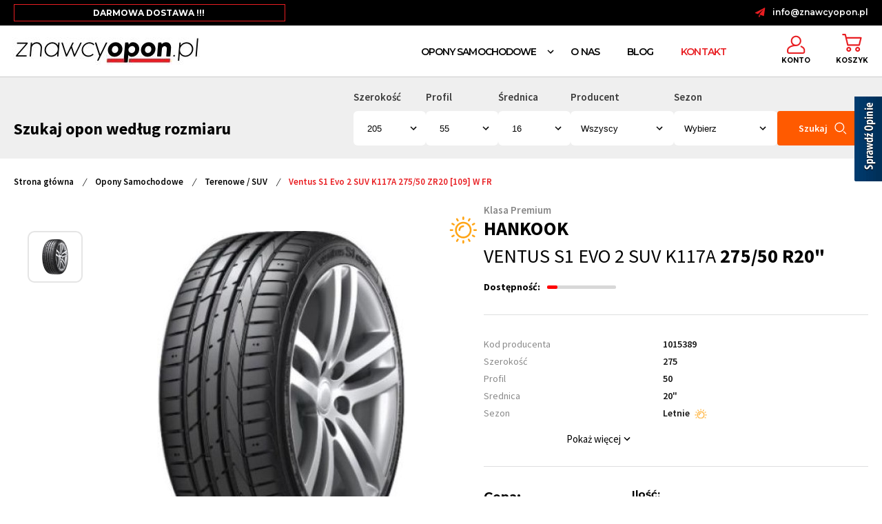

--- FILE ---
content_type: text/html; charset=UTF-8
request_url: https://www.znawcyopon.pl/ventus-s1-evo-2-suv-k117a-275-50-zr20-109-w-fr-21090
body_size: 16173
content:
<style>
    input::-webkit-outer-spin-button,
    input::-webkit-inner-spin-button {
        -webkit-appearance: none;
        margin: 0;
    }

    /* Firefox */
    input[type=number] {
        -moz-appearance: textfield;
    }

</style>

<!DOCTYPE html>
<html lang="pl">

<head>

    <title>    Hankook Ventus S1 Evo 2 SUV K117A 275/50 ZR20 [109] W FR
</title>

    <meta charset="UTF-8">
    <meta http-equiv="X-UA-Compatible" content="IE=edge">
    <meta name="viewport" content="width=device-width, initial-scale=1">
    <meta name="csrf-token" content="Y6KQmgAyris2MmhrMNiwi4R71aSnHMcMIBvX2LM5">
    <meta http-equiv="content-language" content="pl">
    <link rel="stylesheet" href="https://www.znawcyopon.pl/vendor/webkul/ui/assets/css/ui.css">
    
    <link rel="stylesheet" href="https://www.znawcyopon.pl/themes/moonshop/assets/fonts/fontello/css/fontello.css">
    <link rel="stylesheet" href="https://www.znawcyopon.pl/themes/moonshop/assets/css/shop.css?v=4">

    

    <meta name="google-site-verification" content="JOheIwHhS2wXAAyzyp5kxQYEVgpTTncMijjCM4JE71s" />

    <meta name="facebook-domain-verification" content="rsawkp11fjq6w2tz4q3cp9jopbgx6p" />

            <link rel="icon" sizes="16x16" href="https://www.znawcyopon.pl/themes/moonshop/assets/images/favopona.png" />
    
    

    
        <meta name="description" content="hankook ventus s1 evo 2 suv k117a Opona w rozmiarze: 275/50 R20&quot;" />

    <meta name="keywords" content="" />


    <script type="application/ld+json">
        {"@context":"https:\/\/schema.org\/","@type":"Product","name":"Hankook Ventus S1 Evo 2 SUV K117A 275\/50 ZR20 [109] W FR","description":"Hankook Ventus S1 Evo 2 SUV K117A to opona letnia klasy premium. Jest przeznaczona do samochod&oacute;w typu SUV.\r\nOpona posiada asymetryczny bie\u017cnik.\r\n4 rowki obwodowe zapewniaj\u0105 szybkie odprowadzanie wody.&nbsp;Poprawiaj\u0105 one prowadzenie na mokrej nawierzchni oraz przeciwdzia\u0142aj\u0105 zjawisku aquaplaningu.\r\nSolidne \u017cebra znajduj\u0105ce si\u0119 w \u015brodkowej cz\u0119\u015bci bie\u017cnika zapewniaj\u0105 stabilno\u015b\u0107 w czasie szybkiej jazdy prosto.\r\nZa odpowiednie zachowanie i przyczepno\u015b\u0107 w czasie jazdy w zakr\u0119tach odpowiada specjalna mocna strefa barkowa.\r\nHankook Ventus S1 Evo 2 SUV K117&nbsp;to opona o sportowym charakterze. Kierowcy, ceni\u0105cy sobie dynamiczn\u0105 jazd\u0119 doceni\u0105 opony korea\u0144skiego producenta.","brand":"Hankook","gtin":"8808563353456","url":"https:\/\/www.znawcyopon.pl\/ventus-s1-evo-2-suv-k117a-275-50-zr20-109-w-fr-21090","category":"911","sku":"HATL20027550W17A0","image":["https:\/\/www.znawcyopon.pl\/storage\/variant\/342\/OJYJPlsP3iNQFzKaB9d2lRIEsq5Se6LKFSH9jc4S.jpg","https:\/\/www.znawcyopon.pl\/storage\/variant\/342\/wTRNR8WWjHV9WuhnYqDJizxfeaAYKOqi2cWLHZPT.jpg"],"categories":"G\u0142\u00f3wna, Opony Samochodowe, Terenowe \/ SUV","review":[],"aggregateRating":[],"offers":{"@type":"Offer","priceCurrency":"PLN","price":1398,"availability":"https:\/\/schema.org\/InStock"}}    </script>


    
    <meta name="twitter:card" content="summary_large_image" />

    <meta name="twitter:title" content="Ventus S1 Evo 2 SUV K117A 275/50 ZR20 [109] W FR" />

    <meta name="twitter:description" content="hankook ventus s1 evo 2 suv k117a Opona w rozmiarze: 275/50 R20&quot;" />

    <meta name="twitter:image:alt" content="" />

    <meta name="twitter:image" content="https://www.znawcyopon.pl/cache/medium/variant/342/OJYJPlsP3iNQFzKaB9d2lRIEsq5Se6LKFSH9jc4S.jpg" />

    <meta property="og:type" content="og:product" />

    <meta property="og:title" content="Hankook Ventus S1 Evo 2 SUV K117A 275/50 ZR20 [109] W FR" />

    <meta property="og:image" content="https://www.znawcyopon.pl/cache/medium/variant/342/OJYJPlsP3iNQFzKaB9d2lRIEsq5Se6LKFSH9jc4S.jpg" />

    <meta property="og:description" content="Hankook Ventus S1 Evo 2 SUV K117A to opona letnia klasy premium. Jest przeznaczona do samochod&oacute;w typu SUV.
Opona posiada asymetryczny bieżnik.
4 rowki obwodowe zapewniają szybkie odprowadzanie wody.&nbsp;Poprawiają one prowadzenie na mokrej nawierzchni oraz przeciwdziałają zjawisku aquaplaningu.
Solidne żebra znajdujące się w środkowej części bieżnika zapewniają stabilność w czasie szybkiej jazdy prosto.
Za odpowiednie zachowanie i przyczepność w czasie jazdy w zakrętach odpowiada specjalna mocna strefa barkowa.
Hankook Ventus S1 Evo 2 SUV K117&nbsp;to opona o sportowym charakterze. Kierowcy, ceniący sobie dynamiczną jazdę docenią opony koreańskiego producenta." />

    <meta property="og:url" content="https://www.znawcyopon.pl/ventus-s1-evo-2-suv-k117a-275-50-zr20-109-w-fr-21090" />

    
    

    <style>
        
    </style>
    
      <!-- Global site tag (gtag.js) - Google Analytics -->
<script async src="https://www.googletagmanager.com/gtag/js?id=G-TB9TXNGR4F"></script>
<script>
  window.dataLayer = window.dataLayer || [];
  function gtag(){dataLayer.push(arguments);}
  gtag('js', new Date());

  gtag('config', 'G-TB9TXNGR4F');
  gtag('config', 'AW-10781673724');
</script>



    <script>
        !function(f,b,e,v,n,t,s)
        {if(f.fbq)return;n=f.fbq=function(){n.callMethod?
        n.callMethod.apply(n,arguments):n.queue.push(arguments)};
        if(!f._fbq)f._fbq=n;n.push=n;n.loaded=!0;n.version='2.0';
        n.queue=[];t=b.createElement(e);t.async=!0;
        t.src=v;s=b.getElementsByTagName(e)[0];
        s.parentNode.insertBefore(t,s)}(window, document,'script',
        'https://connect.facebook.net/en_US/fbevents.js');
        
        fbq('init', '511252520548707');
        fbq('track', 'PageView');

        fbq('init', '962852825151958');
        fbq('track', 'PageView');
    </script>

    <!-- End Meta Pixel Code -->

    <script type='text/javascript' src='https://opineo.pl/shop/slider.js.php?s=61418&offsetTop=100&type=v'></script>


    <script>(function(w,d,s,i,dl){w._ceneo = w._ceneo || function () {
        w._ceneo.e = w._ceneo.e || []; w._ceneo.e.push(arguments); };
        w._ceneo.e = w._ceneo.e || [];dl=dl===undefined?"dataLayer":dl;
        const f = d.getElementsByTagName(s)[0], j = d.createElement(s);
        j.defer = true;
        j.src = "https://ssl.ceneo.pl/ct/v5/script.js?accountGuid=" + i + "&t=" +
        Date.now() + (dl ? "&dl=" + dl : ''); f.parentNode.insertBefore(j, f);
        })(window, document, "script", "8fdcd1ff-9a66-4e3a-b88a-07dcd04f348b");</script>
        
</head>


<body  style="scroll-behavior: smooth;" data-url="https://www.znawcyopon.pl/ventus-s1-evo-2-suv-k117a-275-50-zr20-109-w-fr-21090">

    <noscript><img height="1" width="1" style="display:none" src=https://www.facebook.com/tr?id=511252520548707&ev=PageView&noscript=1/></noscript>

    <noscript><img height="1" width="1" style="display:none" src="https://www.facebook.com/tr?id=962852825151958&ev=PageView&noscript=1" /></noscript>

    

    <div id="app" class="route-shop.productOrCategory.index">
        <flash-wrapper ref='flashes'></flash-wrapper>

        <div class="main-container-wrapper">

            

            <div id="darkBackground" class="dark-background dropdown-toggle">

</div>

<div id="topbar" class="top-bar">
    <div class="container">
        <div class="left-links">
            <div class="editor-content id-naglowek">
            <p><span style="color: #ffffff;">DARMOWA DOSTAWA !!!</span></p>
        </div>
            </div>
        <div class="desktop">
                                    <a class="iconBefore mail" href="mailto:info@znawcyopon.pl">info@znawcyopon.pl</a>
                    </div>
    </div>
</div>

<div class="main-container-wrapper with-header">
    
    <div class="header container" id="header">
        <div class="header-top">

            <div class="left-content">

                <ul class="logo-container">
                    <li>
                        <a href="https://www.znawcyopon.pl">
                                                        <img class="logo" src="https://www.znawcyopon.pl/storage/channel/1/ULYI8mRIlHmwwZbyhRAZ9SoCmN1CDGv1nRJ1imOe.png" />
                                                    </a>
                    </li>
                </ul>



                <div class="icons mobile-hidden">
                    
                    
                    <category-nav id="mainMenuList" categories='[{"id":5,"position":1,"image":false,"status":1,"_lft":14,"_rgt":21,"parent_id":1,"created_at":"2021-06-29T08:38:14.000000Z","updated_at":"2021-09-20T06:57:01.000000Z","display_mode":"products_only","category_icon_path":false,"additional":null,"category_product_in_pwa":0,"entity":"category","name":"Opony Samochodowe","description":"\u003Cp\u003EOpony Samochodowe\u003C\/p\u003E","slug":"opony-samochodowe","url_path":"opony-samochodowe","meta_title":"","meta_description":"","meta_keywords":"","seo_content":null,"banner_path":null,"translations":[{"id":6,"name":"Opony Samochodowe","slug":"opony-samochodowe","description":"\u003Cp\u003EOpony Samochodowe\u003C\/p\u003E","banner_path":null,"seo_content":null,"meta_title":"","meta_description":"","meta_keywords":"","category_id":5,"locale":"pl","locale_id":6,"url_path":"opony-samochodowe"}],"children":[{"id":3,"position":1,"image":null,"status":1,"_lft":15,"_rgt":16,"parent_id":5,"created_at":"2021-06-14T11:07:14.000000Z","updated_at":"2021-09-20T06:56:33.000000Z","display_mode":"products_only","category_icon_path":null,"additional":null,"category_product_in_pwa":0,"name":"Dostawcze","description":"\u003Cp\u003Ecas\u003C\/p\u003E","slug":"dostawcze","url_path":"opony-samochodowe\/dostawcze","meta_title":"Opony dostawcze","meta_description":"","meta_keywords":"","seo_content":null,"banner_path":null,"translations":[{"id":4,"name":"Dostawcze","slug":"dostawcze","description":"\u003Cp\u003Ecas\u003C\/p\u003E","banner_path":null,"seo_content":null,"meta_title":"Opony dostawcze","meta_description":"","meta_keywords":"","category_id":3,"locale":"pl","locale_id":6,"url_path":"opony-samochodowe\/dostawcze"}],"children":[]},{"id":2,"position":1,"image":null,"status":1,"_lft":19,"_rgt":20,"parent_id":5,"created_at":"2021-06-14T10:11:01.000000Z","updated_at":"2021-09-20T06:56:54.000000Z","display_mode":"products_only","category_icon_path":null,"additional":null,"category_product_in_pwa":0,"name":"Osobowe","description":"","slug":"osobowe","url_path":"opony-samochodowe\/osobowe","meta_title":"Opony Osobowe","meta_description":"Osobowe","meta_keywords":"Osobowe","seo_content":null,"banner_path":null,"translations":[{"id":3,"name":"Osobowe","slug":"osobowe","description":"","banner_path":null,"seo_content":null,"meta_title":"Opony Osobowe","meta_description":"Osobowe","meta_keywords":"Osobowe","category_id":2,"locale":"pl","locale_id":6,"url_path":"opony-samochodowe\/osobowe"}],"children":[]},{"id":4,"position":21,"image":null,"status":1,"_lft":17,"_rgt":18,"parent_id":5,"created_at":"2021-06-14T11:07:35.000000Z","updated_at":"2021-09-20T06:56:04.000000Z","display_mode":"products_only","category_icon_path":null,"additional":null,"category_product_in_pwa":0,"name":"Terenowe \/ SUV","description":"","slug":"terenowe-suv","url_path":"opony-samochodowe\/terenowe-suv","meta_title":"Opony Terenowe \/ SUV","meta_description":"","meta_keywords":"","seo_content":null,"banner_path":null,"translations":[{"id":5,"name":"Terenowe \/ SUV","slug":"terenowe-suv","description":"","banner_path":null,"seo_content":null,"meta_title":"Opony Terenowe \/ SUV","meta_description":"","meta_keywords":"","category_id":4,"locale":"pl","locale_id":6,"url_path":"opony-samochodowe\/terenowe-suv"}],"children":[]}]},{"id":2,"system":"","position":1,"image":null,"status":1,"type":"internal","_lft":15,"_rgt":16,"parent_id":3,"created_at":"2021-06-11T08:11:34.000000Z","updated_at":"2021-06-11T08:18:23.000000Z","entity":"menu","name":"O nas","description":"\u003Cp\u003EO nas\u003C\/p\u003E","slug":"\/o-nas","translations":[{"id":3,"name":"O nas","slug":"\/o-nas","description":"\u003Cp\u003EO nas\u003C\/p\u003E","menu_id":2,"locale":"pl","locale_id":6},{"id":4,"name":"O nas","slug":"o-nas","description":"\u003Cp\u003EO nas\u003C\/p\u003E","menu_id":2,"locale":"en","locale_id":1}],"children":[]},{"id":4,"system":"","position":2,"image":null,"status":1,"type":"internal","_lft":17,"_rgt":18,"parent_id":3,"created_at":"2021-06-11T08:17:33.000000Z","updated_at":"2021-06-11T08:18:28.000000Z","entity":"menu","name":"Blog","description":"\u003Cp\u003EBlog\u003C\/p\u003E","slug":"\/blog","translations":[{"id":8,"name":"Blog","slug":"\/blog","description":"\u003Cp\u003EBlog\u003C\/p\u003E","menu_id":4,"locale":"en","locale_id":1},{"id":7,"name":"Blog","slug":"\/blog","description":"\u003Cp\u003EBlog\u003C\/p\u003E","menu_id":4,"locale":"pl","locale_id":6}],"children":[]},{"id":6,"system":"","position":4,"image":null,"status":1,"type":"internal","_lft":21,"_rgt":22,"parent_id":3,"created_at":"2021-06-11T08:18:45.000000Z","updated_at":"2021-06-11T08:18:45.000000Z","entity":"menu","name":"Kontakt","description":"\u003Cp\u003EKontakt\u003C\/p\u003E","slug":"\/kontakt","translations":[{"id":11,"name":"Kontakt","slug":"\/kontakt","description":"\u003Cp\u003EKontakt\u003C\/p\u003E","menu_id":6,"locale":"pl","locale_id":6},{"id":12,"name":"Konakt","slug":"contact","description":"\u003Cp\u003EKontakt\u003C\/p\u003E","menu_id":6,"locale":"en","locale_id":1}],"children":[]}]' url="https://www.znawcyopon.pl"></category-nav>

                                        <a href="/customer/account/profile">
                        <img src="https://www.znawcyopon.pl/themes/moonshop/assets/images/znawcy/user.png" alt="user-icon">
                        <span class="bottom user">Konto</span>
                    </a>
                    
                                        <div class="mini-cart">
    
    
<div class="dropdown-toggle" style="pointer-events: none;">
    <div class="custom-flex">
        <img src="https://www.znawcyopon.pl/themes/moonshop/assets/images/znawcy/basket.png" alt="basket-icon">
        <span class="bottom">Koszyk</span>
        

    </div>
</div>

</div>

                    <div class="hamburger" id="hammenu">
                        <div class="ham-lines">
                            <span class="icon-bar  r45"></span>
                            <span class="icon-bar icn-hd"></span>
                            <span class="icon-bar  r-45"></span>
                        </div>
                    </div>
                </div>
            </div>
        </div>
    </div>
    

</div>


            


            <main class="content-container">

                

                            
    
    <div class="product-show">

        <div class="search-scroll">
    <div class="container">
        <form class="search-form" role="search" action="/opony-samochodowe" method="GET">
            <h2>Szukaj opon według rozmiaru</h2>
            <div class="select-grid">
                <div class="control-group">
                    <label for="tire-width">Szerokość</label>
                    <select name="szerokosc" id="tire-width" value="this.value">
                        <option value="16">205</option>
                                                     <option value="656">135</option>
                                                     <option value="101">145</option>
                                                     <option value="17">155</option>
                                                     <option value="18">165</option>
                                                     <option value="19">175</option>
                                                     <option value="13">185</option>
                                                     <option value="9">195</option>
                                                     <option value="16">205</option>
                                                     <option value="49">215</option>
                                                     <option value="6">225</option>
                                                     <option value="11">235</option>
                                                     <option value="85">245</option>
                                                     <option value="89">255</option>
                                                     <option value="116">265</option>
                                                     <option value="91">275</option>
                                                     <option value="121">285</option>
                                                     <option value="176">295</option>
                                                     <option value="389">305</option>
                                                     <option value="179">315</option>
                                                     <option value="181">325</option>
                                                     <option value="1213">335</option>
                                                     <option value="1480">345</option>
                                                     <option value="1274">355</option>
                                            </select>
                </div>
                <div class="control-group">
                    <label for="tire-profile">Profil</label>
                    <select name="profil" id="tire-profile"  value="this.value">
                        <option value="58">55</option>
                                                <option value="414">25</option>
                                           <option value="159">30</option>
                                           <option value="92">35</option>
                                           <option value="81">40</option>
                                           <option value="68">45</option>
                                           <option value="59">50</option>
                                           <option value="58">55</option>
                                           <option value="14">60</option>
                                           <option value="12">65</option>
                                           <option value="7">70</option>
                                           <option value="10">75</option>
                                           <option value="57">80</option>
                                           <option value="630">85</option>
                                       </select>
                </div>
                <div class="control-group">
                    <label for="tire-diameter">Średnica</label>
                    <select name="srednica" id="tire-diameter"  value="this.value">
                        <option value="47">16</option>
                                                <option value="598">12&quot;</option>
                                           <option value="102">13&quot;</option>
                                           <option value="52">14&quot;</option>
                                           <option value="43">15&quot;</option>
                                           <option value="47">16&quot;</option>
                                           <option value="69">17&quot;</option>
                                           <option value="82">18&quot;</option>
                                           <option value="86">19&quot;</option>
                                           <option value="93">20&quot;</option>
                                           <option value="178">21&quot;</option>
                                           <option value="182">22&quot;</option>
                                           <option value="592">23&quot;</option>
                                           <option value="1539">24</option>
                                       </select>
                </div>
                <div class="control-group">
                    <label for="tire-producent">Producent</label>
                    <select name="brand" id="tire-producent" >
                        <option value="">Wszyscy</option>
                                                     <option value="1263">Arivo</option>
                                                      <option value="149">Barum</option>
                                                      <option value="1685">Bieżnikowane Profil</option>
                                                      <option value="429">Bridgestone</option>
                                                      <option value="739">CEAT</option>
                                                      <option value="15">Continental</option>
                                                      <option value="539">Dębica</option>
                                                      <option value="252">DIAMONDBACK</option>
                                                      <option value="232">Diplomat</option>
                                                      <option value="1632">DoubleStar</option>
                                                      <option value="394">Dunlop</option>
                                                      <option value="1795">Falken</option>
                                                      <option value="8">Firestone</option>
                                                      <option value="291">Fulda</option>
                                                      <option value="763">GOODRIDE</option>
                                                      <option value="363">Goodyear</option>
                                                      <option value="226">Hankook</option>
                                                      <option value="1640">ILINK</option>
                                                      <option value="646">KAMA</option>
                                                      <option value="269">Kleber</option>
                                                      <option value="578">Kumho</option>
                                                      <option value="263">Laufenn</option>
                                                      <option value="1737">LingLong</option>
                                                      <option value="122">Matador</option>
                                                      <option value="402">Michelin</option>
                                                      <option value="260">Mirage</option>
                                                      <option value="328">Nexen</option>
                                                      <option value="342">Nokian</option>
                                                      <option value="225">Paxaro</option>
                                                      <option value="451">Pirelli</option>
                                                      <option value="141">Saetta</option>
                                                      <option value="695">Sava</option>
                                                      <option value="96">Taurus</option>
                                                      <option value="275">TOURADOR</option>
                                                      <option value="1155">TRISTAR</option>
                                                      <option value="187">Uniroyal</option>
                                                      <option value="324">Voyager</option>
                                                      <option value="540">Vredestein</option>
                                                      <option value="768">WATERFALL</option>
                                                      <option value="1306">WINDFORCE</option>
                                                      <option value="688">Yokohama</option>
                                             </select>
                </div>
                <div class="control-group">
                    <label for="tire-season">Sezon</label>
                    <select name="sesson" id="tire-season" >
                        <option value="">Wybierz</option>
                                                <option value="22">Całoroczne</option>
                                                <option value="20">Letnie</option>
                                                <option value="21">Zimowe</option>
                                            </select>
                </div>
                <div class="search-icon-wrapper" >
                    <button type="submit"  class="btn btn-primary btn-lg">Szukaj <img src="https://www.znawcyopon.pl/themes/moonshop/assets/images/znawcy/search.png" alt="search"></button>
                </div>
            </div>
        </form>
    </div>
</div>


        <div class="container">
            <div class="breadcrumbs">
    <a href="/"> Strona główna </a> 
                        
              <i>/</i>
            <a href="opony-samochodowe">
                Opony Samochodowe
            </a>
                                
              <i>/</i>
            <a href="opony-samochodowe/terenowe-suv">
                Terenowe / SUV
            </a>
                                
              <i>/</i>
            <span>Ventus S1 Evo 2 SUV K117A 275/50 ZR20 [109] W FR</span>
            </div>            
            
            <section class="product-detail">
                <div class="layouter">
                    <product-view>
                        <div class="form-container">
                            <input type="hidden" name="_token" value="Y6KQmgAyris2MmhrMNiwi4R71aSnHMcMIBvX2LM5">                            <input type="hidden" name="product_id" value="21090">
                            <div class="product-image-group">

    

    <product-gallery></product-gallery>

    

</div>



                            <div class="details">

                                <div class="product-class">Klasa Premium</div>
                                <div class="product-heading">
                                    
                                    <div class="tyre-brand">
                                
                                        <p><strong>Hankook</strong>
                                        </p>

                                        
                                        <div class="stickers-box">

                                                                                                                                </div>
                                    </div>

                                    <br>
                                    <span>Ventus S1 Evo 2 SUV K117A
                                        <strong>275/50
                                            R20&quot; </strong></span>
                                    <div class="tyre-season">
                                        <img src="https://www.znawcyopon.pl/themes/moonshop/assets/images/znawcy/Letnie.png"
                                            alt="Letnie">
                                    </div>
                                </div>
                                                                <div class="review-availability">
                                                                        <div class="availability">
                                        <p>Dostępność: </p>

                                         <div class="line-bar">
                                                <p class="quantity-tooltip">Ostatnie sztuki</p>
                                                <div class="line-value" style="width: 15%; background-color: red;">
                                                </div>
                                    </div>
                                                        </div>
                </div>
                
                <div id="tech-spec" style='overflow-x:auto'>
                    <div class="table-wrapper">
                        <table class="full-specifications" style="width:100%" cellpadding="0" cellspacing="0">
    
            <tr>
        <td>Kod producenta</td>
                <td>1015389</td>
            </tr>
            <tr>
        <td>Szerokość</td>
                <td>275</td>
            </tr>
            <tr>
        <td>Profil</td>
                <td>50</td>
            </tr>
            <tr>
        <td>Srednica</td>
                <td>20&quot;</td>
            </tr>
            <tr>
        <td>Sezon</td>
                <td><div class="img-wrapper">Letnie<img src="https://www.znawcyopon.pl/themes/moonshop/assets/images/znawcy/Letnie.png" alt="Letnie"></div></td>
            </tr>
            <tr>
        <td>Producent</td>
                <td>Hankook</td>
            </tr>
            <tr>
        <td>Dodatkowe</td>
                <td>Rant ochronny</td>
            </tr>
                <tr>
        <td>Indeks nośności</td>
                <td>109 (max 1030kg)</td>
            </tr>
            <tr>
        <td>Indeks prędkości</td>
                <td>W (do 270 km/h)</td>
            </tr>
            <tr>
        <td>Klasa przyczepności</td>
                <td>A</td>
            </tr>
            <tr>
        <td>Opor toczenia</td>
                <td>C</td>
            </tr>
            <tr>
        <td>Hałas</td>
                <td>72dB</td>
            </tr>
            <tr>
        <td>Rok produkcji</td>
                <td>2023</td>
            </tr>
    
</table>
                    </div>
                    <div class="btn-wrapper">
                        <p class="show-more">Pokaż więcej</p>
                        <p class="show-more">Pokaż mniej</p>
                        <img src="https://www.znawcyopon.pl/themes/moonshop/assets/images/Expand-Light2.svg" alt="icon2">
                    </div>
                </div>


                <div class="price-quantity">
                    <div class="product-price">
    <p class="price">Cena:</p>
    
    <span class="price-from">od</span> <span>1398 zł</span>  <span class="price-from">/ szt.</span> 
       
</div>

                    

                    <div class="choose-quantity">
                                                    <div class="input-wrapper">
                                <p class="quantity">Ilość:</p>
                                <quantity-changer></quantity-changer>
                            </div>
                        
                        
                        <button class="btn btn-lg btn-primary addtocart"
                            disabled>Dodaj do koszyka <img
                                src="https://www.znawcyopon.pl/themes/moonshop/assets/images/znawcy/basket-sm.png" alt="koszyk"></button>
                    </div>
                </div>
                <section class="banner-small-group">
    <div class="banner-body">
        <div class="banner">
            <div class="image">
                <img src="https://www.znawcyopon.pl/themes/moonshop/assets/images/znawcy/usp1.png" alt="icon1">
            </div>
            <div class="content">
                 <div class="editor-content id-usp-1">
            <p><span>Darmowa dostawa</span></p>
<p><span>dla każdego zamówienia krajowego</span></p>
        </div>
     
            </div>
        </div>
        <div class="banner">
            <div class="image">
                <img src="https://www.znawcyopon.pl/themes/moonshop/assets/images/znawcy/usp2.png" alt="icon2">
            </div>
             <div class="content">
                 <div class="editor-content id-usp-2">
            <p>Wysyłka w 24h</p>
<p>kurierem na wskazany adres</p>
        </div>
     
            </div>
        </div>
        <div class="banner">
            <div class="image">
                <img src="https://www.znawcyopon.pl/themes/moonshop/assets/images/znawcy/usp3.png" alt="icon3">
            </div>
           <div class="content">
                 <div class="editor-content id-usp-3">
            <p>14 dni na zwrot</p>
<p>bez podania przyczyny, jeśli towar nie był używany</p>
        </div>
     
            </div>
        </div>
        <div class="banner">
            <div class="image">
                <img src="https://www.znawcyopon.pl/themes/moonshop/assets/images/znawcy/usp4.png" alt="icon4">
            </div>
           <div class="content">
                 <div class="editor-content id-usp-4">
            <p>Bogata oferta</p>
<p>opon samochodowych na każdą kieszeń</p>
        </div>
     
            </div>
        </div>
        <div class="banner">
            <div class="image">
                <img src="https://www.znawcyopon.pl/themes/moonshop/assets/images/znawcy/location.png" alt="icon5">
            </div>
           <div class="content">
               <div class="editor-content">
                   <p>Dostawa do punktów Partnerskich</p>
                   <p></p>
               </div>
            </div>
        </div>
    </div>
</section>        </div>

    </div>
    <accordian :active="true">
        <div slot="header">
            Opis produktu
            <i class="icon expand-icon right"></i>
        </div>

        <div slot="body">
            <div class="full-description">
                <p class="MsoNormal" style="text-align: justify;"><strong>Hankook Ventus S1 Evo 2 SUV K117A</strong> to opona letnia klasy premium. Jest przeznaczona do samochod&oacute;w typu SUV.<o:p></o:p></p>
<p class="MsoNormal" style="text-align: justify;">Opona posiada asymetryczny bieżnik.<o:p></o:p></p>
<p class="MsoNormal" style="text-align: justify;">4 rowki obwodowe zapewniają szybkie odprowadzanie wody.&nbsp;<strong>Poprawiają one prowadzenie na mokrej nawierzchni oraz przeciwdziałają zjawisku aquaplaningu.</strong><o:p></o:p></p>
<p class="MsoNormal" style="text-align: justify;">Solidne żebra znajdujące się w środkowej części bieżnika zapewniają stabilność w czasie szybkiej jazdy prosto.<o:p></o:p></p>
<p class="MsoNormal" style="text-align: justify;">Za odpowiednie zachowanie i przyczepność w czasie jazdy w zakrętach odpowiada specjalna mocna strefa barkowa.<o:p></o:p></p>
<p class="MsoNormal" style="text-align: justify;"><strong>Hankook Ventus S1 Evo 2 SUV K117</strong>&nbsp;to opona o sportowym charakterze. Kierowcy, ceniący sobie dynamiczną jazdę docenią opony koreańskiego producenta.</p>
            </div>
        </div>
    </accordian>

  
    <accordian :active="false">
        <div slot="header">
            Etykieta EU
            <i class="icon expand-icon right"></i>
        </div>

        <div slot="body">
            <div class="eu-lable">
                <div class="label-description">
    <div class="description">
        <img src="https://www.znawcyopon.pl/themes/moonshop/assets/images/znawcy/paliwo.jpg" alt="paliwo">
        <div class="content">
            <h3>Efektywność paliwowa</h3>
            <p>Wpływ opon na zużycie paliwa w samochodzie. Przybliżona różnica pomiędzy zużyciem paliwa w samochodzie z oponami z oceną "A", a pojazdem z oponami "G" to około 7,5% czyli ok. 6 litrów paliwa na 1000 km.</p>
        </div>
    </div>
    <div class="description">
        <img src="https://www.znawcyopon.pl/themes/moonshop/assets/images/znawcy/nawierzchnia.jpg" alt="nawierzchnia">
        <div class="content">
            <h3>Przyczepność na mokrej nawierzchni</h3>
            <p>Samochód jadący 80 km/h wyposażony w opony z oceną "A" może zatrzymać się do 18 metrów wcześniej niż takie samo auto wyposażone w opony "F".</p>
        </div>
    </div>
    <div class="description">
        <img src="https://www.znawcyopon.pl/themes/moonshop/assets/images/znawcy/halas.jpg" alt="hałas">
        <div class="content">
            <h3>Poziom hałasu</h3>
            <p>Poziom wytwarzanego przez oponę hałasu wpływa na komfort podróżowania samochodem. Hałas, który powstaje przy toczeniu się opony z oceną "1" jest o około 6 decybeli mniejszy niż przy oponie z oceną "3".</p>
        </div>
    </div>
</div>
<div class="label-image">
    <div style="position:relative"><img src="https://www.znawcyopon.pl/themes/moonshop/assets/eu-label/images/bg.png" alt="EU tyre Label" style="position:relative; z-index:0;" /><img src="https://www.znawcyopon.pl/themes/moonshop/assets/eu-label/images/fuel_c.png" style="position:absolute;top:0;left:0;z-index:1" /><img src="https://www.znawcyopon.pl/themes/moonshop/assets/eu-label/images/wet_a.png" style="position:absolute;top:0;left:0;z-index:1" /><img src="https://www.znawcyopon.pl/themes/moonshop/assets/eu-label/images/db_72.png" style="position:absolute;top:0;left:0;z-index:1" /><img src="https://www.znawcyopon.pl/themes/moonshop/assets/eu-label/images/sw_1.png" style="position:absolute;top:0;left:0;z-index:1" /></div></div>

            </div>
        </div>
    </accordian>
 
    
            <accordian :active="false">
            <div slot="header" class="producent">
                <p class="producent-name">O producencie - Hankook</p>
                <i class="icon expand-icon right"></i>
            </div>

            <div slot="body">
                <div class="full-description">
                    <p class="MsoNormal" style="text-align: justify;"><strong>Hankook czyli koreańska opona</strong><o:p></o:p></p>
<p class="MsoNormal" style="text-align: justify;">Historia marki rozpoczyna się w 1941 roku od firmy Chosun Tire Company. Jest to największa i&nbsp;najstarsza firma oponiarska w Korei Południowej.<o:p></o:p></p>
<p class="MsoNormal" style="text-align: justify;">Rozw&oacute;j i coraz większy eksport opon na rynek azjatycki był jednym z powod&oacute;w zmiany nazwy firmy. Od 1953 roku producent jest znany jako Hankook.<o:p></o:p></p>
<p class="MsoNormal" style="text-align: justify;">Hankook od zawsze przywiązywał dużą wagę do rozwoju technologii. W 1982 roku powstał Centralny Instytut Badawczy w Daejeon. W kolejnych latach tworzone kolejne centra badawcze w Arkon w&nbsp;stanie Ohio w USA, Pekinie w Chinach oraz w Hanowerze w Niemczech.<o:p></o:p></p>
<p class="MsoNormal" style="text-align: justify;">Ekspansja na rynek europejski doprowadziła do stworzenia w 2007 roku nowoczesnej fabryki w &nbsp;miejscowości Dunaujvaros na Węgrzech. Dzięki tej inwestycji Hankook zdobyło swoją obecną, wysoką pozycję na rynku oponiarskim.<o:p></o:p></p>
<p class="MsoNormal" style="text-align: justify;">Hankook znajduje się w czoł&oacute;wce producent&oacute;w opon na świecie. Każdego roku w fabrykach Hankooka na całym świecie produkuje się około 50 milion&oacute;w opon. Zapewnia pracę ok 14 tysiącom pracownik&oacute;w. <o:p></o:p></p>
<p class="MsoNormal" style="text-align: justify;">Czołowi producenci samochod&oacute;w, wybierają opony marki Hankook na oryginalne wyposażenie swoich nowych aut. Zaufały im taki marki jak Opel, Kia, Audi, Chevrolet, Chrysler, Ford i Hyundai.</p>
                </div>
            </div>
        </accordian>
    
            <accordian :active="false">
            <div slot="header">
                Gwarancja
                <i class="icon expand-icon right"></i>
            </div>

            <div slot="body">
                <div class="full-description">
                    <p>Gwarancja na opony Hankook jest dożywotnia lub <span style="color: #202124; font-family: arial, sans-serif; font-size: 16px;">do momentu osiągnięcia granicznego, dopuszczalnego przez przepisy zużycia czoła bieżnika (1,6 mm), w zależności od tego co nastąpi wcześniej.</span></p>
                </div>
            </div>
        </accordian>
                <accordian :active="false">
            <div slot="header">
                Opinie klientów
                <i class="icon expand-icon right"></i>
            </div>

            <div slot="body">
                <div class="add-review">
                    <h4>Brak opinii o produkcie</h4>
                    <p>Posiadasz ten produkt?</p> <a href="https://www.znawcyopon.pl/product/ventus-s1-evo-2-suv-k117a-275-50-zr20-109-w-fr-21090/review">
                        Napisz recenzję
                    </a>
                </div>
            </div>
        </accordian>
    

    </product-view>
    </div>

    </section>
            <div class="banner-product-wrapper">
            <h2>Inni Klienci wybierali również</h2>
                    </div>
    


    



    <section  class="home-bottom-banners std-container">
        <div class="banner-img-content id-baner-oszczedzasz">
        <a href="https://zwrotcontinental.pl/">
            <img src="https://www.znawcyopon.pl/storage/poster/11/DNqiRXFNGe7kxmYxrh3KDO6tkxxtpfoJ5AStDF2z.jpg" alt="baner-conti-zwrot-2025">
        </a>
    </div>

 
        <div class="banner-img-content id-baner-wymiana">
        <a href="https://www.znawcyopon.pl/opony-samochodowe?szerokosc=&profil=&srednica=&brand=122&sesson=21">
            <img src="https://www.znawcyopon.pl/storage/poster/12/ZHtk8tVrMjA3PofvT46OW3AChMwmdhP3nXkpHaAp.png" alt="baner-matador-zima-2025">
        </a>
    </div>

 
</section>    </div>

    </div>


    

                

            </main>

        </div>

        

        <div class="footer">
    <div class=" container">
        <div class="footer-list">
            <div class="desktop">
                <div class="menu">
                    <a style="    display: block;
                    max-height: 51px;" href="/"><img class="logo" src="https://www.znawcyopon.pl/themes/moonshop/assets/images/znawcy/logo2.png" /></a>
                    <p>Telefon kontaktowy</p>
                    <a href="tel:"></a>
                    <p>Adres email</p>
                    <a href="mailto:info@znawcyopon.pl">info@znawcyopon.pl</a>

                    <div style="text-align: center; margin-top: 10px">
                        <a rel="noindex nofollow" href="https://dealavo.com/pl/" title="monitoring cen"><img
                                style="position: static;max-width:80px;height:auto;"
                                src="https://odznaka.dealavo.com/2023-Odznaka-Dobrych-Cen-biala.png"
                                alt="monitoring cen" /></a>
                    </div>
                </div>
                <div class="menu">
                    <p class="title">Zakupy</p>
                    <ul class="menu-items">
                      <li>
             <a href="/regulamin">
                 Regulamin
             </a>

                          
         </li>
                      <li>
             <a href="/polityka-prywatnosci">
                 Polityka prywatności
             </a>

                          
         </li>
                      <li>
             <a href="/zwrot-towaru">
                 Zwroty
             </a>

                          
         </li>
                      <li>
             <a href="warunki-dostawy">
                 Warunki dostawy
             </a>

                          
         </li>
                      <li>
             <a href="reklamacje">
                 Reklamacje
             </a>

                          
         </li>
                      <li>
             <a href="regulaminy-konkursow">
                 Regulaminy konkursów
             </a>

                          
         </li>
                      <li>
             <a href="formy-platnosci">
                 Formy płatności
             </a>

                          
         </li>
      </ul>
                </div>
                <div class="menu">
                    <p class="title">Menu strony</p>
                    <ul class="menu-items">
                      <li>
             <a href="/opony-samochodowe/osobowe">
                 Opony Osobowe
             </a>

                          
         </li>
                      <li>
             <a href="/opony-samochodowe/dostawcze">
                 Opony Dostawcze
             </a>

                          
         </li>
                      <li>
             <a href="/opony-samochodowe/terenowe-suv">
                 Terenowe / SUV
             </a>

                          
         </li>
                      <li>
             <a href="/rekomendowane">
                 Rekomendowane
             </a>

                          
         </li>
                      <li>
             <a href="/baza-wiedzy">
                 Baza Wiedzy
             </a>

                          
         </li>
      </ul>                </div>

                <div class="menu">
                    <p class="title">Najczęściej szukane frazy</p>
                    <ul class="menu-items">
                      <li>
             <a href="https://www.znawcyopon.pl/opony-samochodowe?szerokosc=&amp;profil=&amp;srednica=&amp;sesson=22&amp;brand_premium=15,429,394,363,226,402,342,451,540&amp;brand_medium=1795,8,291,269,578,328,187&amp;brand_economy=">
                 Dobre opony całoroczne
             </a>

                          
         </li>
                      <li>
             <a href="https://www.znawcyopon.pl/opony-samochodowe?szerokosc=16&amp;profil=58&amp;srednica=47&amp;sesson=21&amp;brand_premium=&amp;brand_medium=&amp;brand_economy=">
                 Opony zimowe 205/55 R16
             </a>

                          
         </li>
                      <li>
             <a href="https://www.znawcyopon.pl/opony-samochodowe?szerokosc=9&amp;profil=12&amp;srednica=43&amp;sesson=21&amp;brand_premium=&amp;brand_medium=&amp;brand_economy=">
                 Opony zimowe 195/65 R15
             </a>

                          
         </li>
                      <li>
             <a href="https://www.znawcyopon.pl/opony-samochodowe?brand=&amp;profil=58&amp;sesson=22&amp;srednica=47&amp;szerokosc=16&amp;sort=price&amp;order=asc">
                 205/55 R16 opony całoroczne
             </a>

                          
         </li>
                      <li>
             <a href="https://www.znawcyopon.pl/opony-samochodowe?szerokosc=&amp;profil=&amp;srednica=&amp;sesson=21&amp;brand_premium=&amp;brand_medium=&amp;brand_economy=739">
                 Opony zimowe CEAT
             </a>

                          
         </li>
                      <li>
             <a href="https://www.znawcyopon.pl/opony-samochodowe?szerokosc=&amp;profil=&amp;srednica=&amp;sesson=21&amp;brand_premium=&amp;brand_medium=&amp;brand_economy=&amp;dodatkowe=651">
                 Opony zimowe RunFlat
             </a>

                          
         </li>
                      <li>
             <a href="https://www.znawcyopon.pl/opony-samochodowe?szerokosc=&amp;profil=&amp;srednica=&amp;sesson=21&amp;brand_premium=&amp;brand_medium=&amp;brand_economy=122,1263,149,1685,739,539,252,232,1632,763,1640,263,1737,260,225,">
                 Tanie opony zimowe
             </a>

                          
         </li>
                      <li>
             <a href="https://www.znawcyopon.pl/opony-samochodowe?szerokosc=&amp;profil=&amp;srednica=&amp;sesson=21&amp;brand_premium=&amp;brand_medium=&amp;brand_economy=,122">
                 Opony zimowe Matador
             </a>

                          
         </li>
                      <li>
             <a href="https://www.znawcyopon.pl/opony-samochodowe?szerokosc=85&amp;profil=68&amp;srednica=69&amp;sesson=21&amp;brand_premium=&amp;brand_medium=&amp;brand_economy=">
                 Opony zimowe 225/45 R17
             </a>

                          
         </li>
                      <li>
             <a href="https://www.znawcyopon.pl/opony-samochodowe?szerokosc=&amp;profil=&amp;srednica=&amp;sesson=21&amp;brand_premium=&amp;brand_medium=578&amp;brand_economy=">
                 Opony zimowe Kumho
             </a>

                          
         </li>
      </ul>                </div>
            </div>
            <div class="mobile">
                <accordian title="Zakupy" :active="false">
                    <div slot="body">
                        <ul class="menu-items">
                      <li>
             <a href="/regulamin">
                 Regulamin
             </a>

                          
         </li>
                      <li>
             <a href="/polityka-prywatnosci">
                 Polityka prywatności
             </a>

                          
         </li>
                      <li>
             <a href="/zwrot-towaru">
                 Zwroty
             </a>

                          
         </li>
                      <li>
             <a href="warunki-dostawy">
                 Warunki dostawy
             </a>

                          
         </li>
                      <li>
             <a href="reklamacje">
                 Reklamacje
             </a>

                          
         </li>
                      <li>
             <a href="regulaminy-konkursow">
                 Regulaminy konkursów
             </a>

                          
         </li>
                      <li>
             <a href="formy-platnosci">
                 Formy płatności
             </a>

                          
         </li>
      </ul>                    </div>
                </accordian>
                <accordian title="Menu strony" :active="false">
                    <div slot="body">

                        <div class="control-group" class="">
                            <ul class="menu-items">
                      <li>
             <a href="/opony-samochodowe/osobowe">
                 Opony Osobowe
             </a>

                          
         </li>
                      <li>
             <a href="/opony-samochodowe/dostawcze">
                 Opony Dostawcze
             </a>

                          
         </li>
                      <li>
             <a href="/opony-samochodowe/terenowe-suv">
                 Terenowe / SUV
             </a>

                          
         </li>
                      <li>
             <a href="/rekomendowane">
                 Rekomendowane
             </a>

                          
         </li>
                      <li>
             <a href="/baza-wiedzy">
                 Baza Wiedzy
             </a>

                          
         </li>
      </ul>                        </div>

                    </div>
                </accordian>
                <accordian title="Najczęściej szukane frazy" :active="false">
                    <div slot="body">

                        <div class="control-group" class="">
                            <ul class="menu-items">
                      <li>
             <a href="https://www.znawcyopon.pl/opony-samochodowe?szerokosc=&amp;profil=&amp;srednica=&amp;sesson=22&amp;brand_premium=15,429,394,363,226,402,342,451,540&amp;brand_medium=1795,8,291,269,578,328,187&amp;brand_economy=">
                 Dobre opony całoroczne
             </a>

                          
         </li>
                      <li>
             <a href="https://www.znawcyopon.pl/opony-samochodowe?szerokosc=16&amp;profil=58&amp;srednica=47&amp;sesson=21&amp;brand_premium=&amp;brand_medium=&amp;brand_economy=">
                 Opony zimowe 205/55 R16
             </a>

                          
         </li>
                      <li>
             <a href="https://www.znawcyopon.pl/opony-samochodowe?szerokosc=9&amp;profil=12&amp;srednica=43&amp;sesson=21&amp;brand_premium=&amp;brand_medium=&amp;brand_economy=">
                 Opony zimowe 195/65 R15
             </a>

                          
         </li>
                      <li>
             <a href="https://www.znawcyopon.pl/opony-samochodowe?brand=&amp;profil=58&amp;sesson=22&amp;srednica=47&amp;szerokosc=16&amp;sort=price&amp;order=asc">
                 205/55 R16 opony całoroczne
             </a>

                          
         </li>
                      <li>
             <a href="https://www.znawcyopon.pl/opony-samochodowe?szerokosc=&amp;profil=&amp;srednica=&amp;sesson=21&amp;brand_premium=&amp;brand_medium=&amp;brand_economy=739">
                 Opony zimowe CEAT
             </a>

                          
         </li>
                      <li>
             <a href="https://www.znawcyopon.pl/opony-samochodowe?szerokosc=&amp;profil=&amp;srednica=&amp;sesson=21&amp;brand_premium=&amp;brand_medium=&amp;brand_economy=&amp;dodatkowe=651">
                 Opony zimowe RunFlat
             </a>

                          
         </li>
                      <li>
             <a href="https://www.znawcyopon.pl/opony-samochodowe?szerokosc=&amp;profil=&amp;srednica=&amp;sesson=21&amp;brand_premium=&amp;brand_medium=&amp;brand_economy=122,1263,149,1685,739,539,252,232,1632,763,1640,263,1737,260,225,">
                 Tanie opony zimowe
             </a>

                          
         </li>
                      <li>
             <a href="https://www.znawcyopon.pl/opony-samochodowe?szerokosc=&amp;profil=&amp;srednica=&amp;sesson=21&amp;brand_premium=&amp;brand_medium=&amp;brand_economy=,122">
                 Opony zimowe Matador
             </a>

                          
         </li>
                      <li>
             <a href="https://www.znawcyopon.pl/opony-samochodowe?szerokosc=85&amp;profil=68&amp;srednica=69&amp;sesson=21&amp;brand_premium=&amp;brand_medium=&amp;brand_economy=">
                 Opony zimowe 225/45 R17
             </a>

                          
         </li>
                      <li>
             <a href="https://www.znawcyopon.pl/opony-samochodowe?szerokosc=&amp;profil=&amp;srednica=&amp;sesson=21&amp;brand_premium=&amp;brand_medium=578&amp;brand_economy=">
                 Opony zimowe Kumho
             </a>

                          
         </li>
      </ul>                        </div>

                    </div>
                </accordian>
            </div>
        </div>

    </div>
</div>
<div class="footer-bottom">
    <div class="payments">
        <img class="logo" src="https://www.znawcyopon.pl/themes/moonshop/assets/images/znawcy/payments1_1.png" />
    </div>
    <section class="other-info">
        <p class="copyright">
            Wszystkie prawa zastrzeżone dla <a href="/" class="color">ZnawcyOpon</a> <br>
            Projekt i realizacja sklepy internetowe <a class="color" href="https://www.moonbite.pl/">moonbite.pl</a>
        </p>
    </section>
</div>

        

        
        <overlay-loader :is-open="show_loader"></overlay-loader>
    </div>

    <script type="text/javascript">
        window.flashMessages = [];

            
                        
        window.serverErrors = [];

                                </script>

    <script type="text/javascript" src="https://www.znawcyopon.pl/themes/moonshop/assets/js/shop.js"></script>
    <script type="text/javascript" src="https://www.znawcyopon.pl/vendor/webkul/ui/assets/js/ui.js"></script>
    
       
    <script type="text/x-template" id="searchbar-template">
    <div class="navbar-search-component" v-bind:class="{ active: searchActive, 'dropdown-open':searchActive }"   v-closable="{
        exclude: [],
        handler: 'closeSearch'
      }">

        

        <form class="search-form" role="search" action="https://www.znawcyopon.pl/search" method="GET" style="display: inherit;">
            <div class="selectdiv">
                
                <div class="separator"></div>
                <v-select class="fs13 styled-select" :searchable="false" :options="categoriesToSelect" v-model="selected_category" aria-label="Category">
                </v-select>
                <div class="select-icon-container">
                    <span class="select-icon rango-arrow-down"></span>
                </div>
            </div>

            {{selected_category}}
            <input
                autocomplete="off"
                required
                name="term"
                type="search"
                class="form-control"
                v-model="searchTerm" 
                v-debounce="500"
                placeholder="Napisz czego szukasz..."
                @focus="submitForm()"
                @blur="hideForm()"
            />
            <input :value="selected_category.id" name="category" type="hidden" />
            <div class="search-icon-wrapper" >
                <button @click="submitForm()" class="search-machine"></button>
            </div>
        </form>
        
        

        <div v-if="checkIsResult()" class="results expanded-menu">
            <ul class="categories">
                <p v-if="categories.length > 0">Kategorie</p>
                <li v-for="(category, index) in categories">
                    <a :href="'/' + category.url_path">{{ category.name }}</a> 
                </li>
            </ul>
            <div class="single-column">
                <ul class="products">
                    <p v-if="products.length > 0">Produkty</p>
                    <li v-for="(product, index) in products">
                        <a :href="'/' + product.url_key">
                            <img :src="product.base_image.small_image_url" :alt="product.name">
                            <div :style="product.name.length>30?'white-space:normal;':''" class="name">{{ product.name }}</div>
                            <span class="price">{{product.formated_price}}</span> 
                        </a> 
                    </li>
                </ul>
            </div>
        </div>
    </div>
 </script>


<script type="text/javascript">
    (() => {

        let handleOutsideClick
        Vue.directive('closable', {
            bind(el, binding, vnode) {
                handleOutsideClick = (e) => {
                    e.stopPropagation()
                    const {
                        handler,
                        exclude
                    } = binding.value
                    let clickedOnExcludedEl = false
                    exclude.forEach(refName => {
                        if (!clickedOnExcludedEl) {
                            const excludedEl = vnode.context.$refs[refName]
                            clickedOnExcludedEl = excludedEl.contains(e.target)
                        }
                    })
                    if (!el.contains(e.target) && !clickedOnExcludedEl) {
                        vnode.context[handler]()
                    }
                }
                document.addEventListener('click', handleOutsideClick)
                document.addEventListener('touchstart', handleOutsideClick)
            },

            unbind() {
                document.removeEventListener('click', handleOutsideClick)
                document.removeEventListener('touchstart', handleOutsideClick)
            }
        })

        /////////
        Vue.component('searchbar-component', {
            template: '#searchbar-template',
            data: function() {
                return {
                    selected_category: JSON.parse('{"label":"Kategoria","id":""}'),
                    searchedQuery: [],
                    searchTerm: '',
                    products: [],
                    productChunks: [],
                    categoriesToSelect: ['test', 'test2', 'test3'],
                    categories: [],
                    $input: null,
                    hasResults: false,
                    searchActive: false
                }
            },

            watch: {
                'searchTerm': function(val, old) {
                    if (!val) {
                        return this.clearResults();
                    }

                    this.xhrSearch(val);

                }
            },

            created: function() {
                let searchedItem = window.location.search.replace("?", "");
                searchedItem = searchedItem.split('&');

                let updatedSearchedCollection = {};

                searchedItem.forEach(item => {
                    let splitedItem = item.split('=');
                    updatedSearchedCollection[splitedItem[0]] = decodeURI(splitedItem[1]);
                });

                if (updatedSearchedCollection['image-search'] == 1) {
                    updatedSearchedCollection.term = '';
                }

                this.searchedQuery = updatedSearchedCollection;
                this.searchTerm = updatedSearchedCollection.term;

            },

            methods: {
                'submitForm': function() {
                    !this.searchActive ? event.preventDefault() : ''
                    // @click="searchActive=true"
                    this.searchActive = true
                    thisRef = this
                    eventRef = event;
                    setTimeout(function() {
                        thisRef.focusInput(eventRef)
                    }, 200);
                    if ($cartToggleIcon && $cartToggleIcon.hasClass('active')) {
                        $cartToggleIcon.removeClass('active');
                        $cartToggleIcon.parent().find('.dropdown-list').css('display', 'none');

                    }

                },
                'hideForm': function() {
                    setTimeout(() => {
                        this.searchActive = false;
                    }, 250);
                },
                'closeSearch': function() {
                    this.searchActive = false

                },
                'clearResults': function() {
                    this.categories = [];
                    this.products = [];
                },

                'xhrSearch': function(val) {
                    axios.get(
                        'https://www.znawcyopon.pl/xhrsearch', {
                            params: {
                                term: val,
                                category: this.selected_category.id
                            }
                        }
                    ).then(response => {
                        this.categories = response.data.categories;
                        this.products = response.data.products;
                        // //Do testów zwiększenie liczby wyników
                        // this.products =this.products.concat(this.products )
                        // this.products =this.products.concat(this.products ) 
                        if (this.products.length >= 7) {

                            var i, j, temparray, chunk = this.products.length / 2;;
                            currChunkIndex = 0;
                            for (i = 0, j = this.products.length; i < j; i += chunk) {
                                temparray = this.products.slice(i, i + chunk);
                                this.productChunks[currChunkIndex++] = temparray;

                            }
                        }
                    })

                },

                'checkIsResult': function() {
                    if (this.categories.length || this.products.length) {
                        this.hasResults = true;
                        return true;
                    }
                    this.hasResults = false;
                },

                'focusInput': function(event) {
                    if (!this.$input)
                        this.$input = $(event.target).closest('form').find('input');

                    this.$input.focus();
                },

            }
        });

    })()
</script>        <script>
        $(document).ready(function() {
            var scrollMenu = $('.slider-box').offset().top + 600;

            $(window).scroll(function() {

                if ($(this).scrollTop() > scrollMenu) {

                    // $('.scroll-menu').css('position', 'fixed');
                    $('.search-scroll').css('opacity', 1);
                    $('.search-scroll').css('pointer-events', 'all');
                } else {
                    // $('.scroll-menu').css('position', 'relative'); 
                    $('.search-scroll').css('opacity', 0);
                    $('.search-scroll').css('pointer-events', 'none');
                }

            });
        });
    </script>


    <script type="text/x-template" id="product-gallery-template">
        <div>

            <ul class="thumb-list">
                <li class="gallery-control top" @click="moveThumbs('top')" v-if="(thumbs.length > 5) && this.is_move.up">
                    <span class="overlay"></span>
                    <i class="icon arrow-up-white-icon"></i>
                </li>
                <li class="thumb-frame" v-for='(thumb, index) in thumbs' @mouseover="changeImage(thumb)" :class="[thumb.large_image_url == currentLargeImageUrl ? 'active' : '']" id="thumb-frame">
                    <a >
                        <img :src="thumb.original_image_url"/>
                    </a>
                </li>

                <li class="gallery-control bottom" @click="moveThumbs('bottom')" v-if="(thumbs.length > 5) && this.is_move.down">
                    <span class="overlay"></span>
                    <i class="icon arrow-down-white-icon"></i>
                </li>
            </ul>

            <div class="product-hero-image" id="product-hero-image">
                <img :src="currentLargeImageUrl" id="pro-img" :data-image="currentOriginalImageUrl"/>
            </div>
               
        </div>
    </script>

    <script>
        var galleryImages = [{"small_image_url":"https:\/\/www.znawcyopon.pl\/cache\/small\/variant\/342\/wTRNR8WWjHV9WuhnYqDJizxfeaAYKOqi2cWLHZPT.jpg","medium_image_url":"https:\/\/www.znawcyopon.pl\/cache\/medium\/variant\/342\/wTRNR8WWjHV9WuhnYqDJizxfeaAYKOqi2cWLHZPT.jpg","large_image_url":"https:\/\/www.znawcyopon.pl\/cache\/large\/variant\/342\/wTRNR8WWjHV9WuhnYqDJizxfeaAYKOqi2cWLHZPT.jpg","original_image_url":"https:\/\/www.znawcyopon.pl\/cache\/original\/variant\/342\/wTRNR8WWjHV9WuhnYqDJizxfeaAYKOqi2cWLHZPT.jpg"}];

        Vue.component('product-gallery', {

            template: '#product-gallery-template',

            data: function() {
                return {
                    images: galleryImages,

                    thumbs: [],

                    currentLargeImageUrl: '',

                    currentOriginalImageUrl: '',

                    counter: {
                        up: 0,
                        down: 0,
                    },

                    is_move: {
                        up: true,
                        down: true,
                    },
                }
            },

            watch: {
                'images': function(newVal, oldVal) {
                    this.changeImage(this.images[0])

                    this.prepareThumbs()
                }
            },

            created: function() {
                this.changeImage(this.images[0])

                this.prepareThumbs()
            },

            methods: {

                prepareThumbs: function() {
                    var this_this = this;

                    this_this.thumbs = [];

                    this.images.forEach(function(image) {
                        this_this.thumbs.push(image);
                    });
                },

                changeImage: function(image) {
                    this.currentLargeImageUrl = image.large_image_url;

                    this.currentOriginalImageUrl = image.big_image_url;

                    if ($(window).width() > 580) {
                        // $('img#pro-img').data('zoom-image', image.big_image_url).ezPlus();
                    }
                },

                moveThumbs: function(direction) {
                    let len = this.thumbs.length;

                    if (direction === "top") {
                        const moveThumb = this.thumbs.splice(len - 1, 1);

                        this.thumbs = [moveThumb[0]].concat((this.thumbs));

                        this.counter.up = this.counter.up+1;

                        this.counter.down = this.counter.down-1;

                    } else {
                        const moveThumb = this.thumbs.splice(0, 1);

                        this.thumbs = [].concat((this.thumbs), [moveThumb[0]]);

                        this.counter.down = this.counter.down+1;

                        this.counter.up = this.counter.up-1;
                    }

                    if ((len-3) == this.counter.down) {
                        this.is_move.down = false;
                    } else {
                        this.is_move.down = true;
                    }

                    if ((len-3) == this.counter.up) {
                        this.is_move.up = false;
                    } else {
                        this.is_move.up = true;
                    }
                },
            }
        });

    </script>

    <script>
        $(document).ready(function() {
            if ($(window).width() > 580) {
                // $('img#pro-img').data('zoom-image', $('img#pro-img').data('image')).ezPlus();
            }

            var wishlist = "  ";

            $(document).mousemove(function(event) {
                if ($('.add-to-wishlist').length && wishlist != 1) {
                    if (event.pageX > $('.add-to-wishlist').offset().left && event.pageX < $('.add-to-wishlist').offset().left+32 && event.pageY > $('.add-to-wishlist').offset().top && event.pageY < $('.add-to-wishlist').offset().top+32) {

                        $(".zoomContainer").addClass("show-wishlist");

                    } else {
                        $(".zoomContainer").removeClass("show-wishlist");
                    }
                };

                if ($("body").hasClass("rtl")) {
                    $(".zoomWindow").addClass("zoom-image-direction");
                } else {
                    $(".zoomWindow").removeClass("zoom-image-direction");
                }
            });
        })
    </script>

    <script>
        $(document).ready(function() {

            $('.btn-wrapper .show-more').click(function() {
                $('.table-wrapper').toggleClass('showMore');
                $('.btn-wrapper').toggleClass('arrow-transform');

            })
        })
    </script>


    <script type="text/x-template" id="product-view-template">
        <form method="POST" id="product-form" action="https://www.znawcyopon.pl/checkout/cart/add/21090" @click="onSubmit($event)">

                        <input type="hidden" name="is_buy_now" v-model="is_buy_now">

                        <slot></slot>

                    </form>
                </script>

    <script type="text/x-template" id="quantity-changer-template">
        <div class="quantity control-group" :class="[errors.has(controlName) ? 'has-error' : '']">
                        <select :name="controlName" v-model="qty" :v-validate="validations"  data-vv-as="&quot;Podaj ilość&quot;">
                            <option v-for="amount in quantity" :key="amount" >{{ amount }}</option>
                        </select>
                        
                    </div>
                </script>


    <script>
        Vue.component('product-view', {

            template: '#product-view-template',

            inject: ['$validator'],

            data: function() {
                return {
                    is_buy_now: 0,
                }
            },

            methods: {
                onSubmit: function(e) {
                    if (e.target.getAttribute('type') != 'submit')
                        return;

                    e.preventDefault();

                    var this_this = this;

                    this.$validator.validateAll().then(function(result) {
                        if (result) {
                            this_this.is_buy_now = e.target.classList.contains('buynow') ? 1 : 0;

                            setTimeout(function() {
                                document.getElementById('product-form').submit();
                            }, 0);
                        }
                    });
                }
            }
        });


        Vue.component('quantity-changer', {
            template: '#quantity-changer-template',

            inject: ['$validator'],

            props: {
                controlName: {
                    type: String,
                    default: 'quantity'
                },

                quantity: {
                    type: [Number, String],
                    default: 6
                },

                minQuantity: {
                    type: [Number, String],
                    default: 1
                },

                validations: {
                    type: String,
                    default: 'required|numeric|min_value:1|max_value:6'
                }
            },

            data: function() {
                return {
                    qty: 4
                }
            },

            watch: {
                qty: function(val) {

                    if (parseInt(val) <= 8) {
                        this.qty = val;
                    } else {
                        this.qty = 8;
                    }
                    this.$emit('onQtyUpdated', this.qty)
                }
            },

            methods: {
                decreaseQty: function() {
                    if (this.qty > this.minQuantity)
                        this.qty = parseInt(this.qty) - 1;

                    this.$emit('onQtyUpdated', this.qty)
                },

                increaseQty: function() {
                    if (parseInt(this.qty) < 8) {
                        this.qty = parseInt(this.qty) + 1;

                        this.$emit('onQtyUpdated', this.qty);
                    }
                }
            }
        });

        $(document).ready(function() {
            var addTOButton = document.getElementsByClassName('add-to-buttons')[0];
            console.log(document.getElementById('loader'));
            if(document.getElementById('loader')) {
                document.getElementById('loader').style.display = "none";
            }
            if(addTOButton) {
                addTOButton.style.display = "flex";
            }
            
        });

        window.onload = function() {
            var thumbList = document.getElementsByClassName('thumb-list')[0];
            var thumbFrame = document.getElementsByClassName('thumb-frame');
            var productHeroImage = document.getElementsByClassName('product-hero-image')[0];

            if (thumbList && productHeroImage) {

                for (let i = 0; i < thumbFrame.length; i++) {
                    thumbFrame[i].style.height = (productHeroImage.offsetHeight / 4) + "px";
                    thumbFrame[i].style.width = (productHeroImage.offsetHeight / 4) + "px";
                }

                if (screen.width > 720) {
                    thumbList.style.width = (productHeroImage.offsetHeight / 4) + "px";
                    thumbList.style.minWidth = (productHeroImage.offsetHeight / 4) + "px";
                    thumbList.style.height = productHeroImage.offsetHeight + "px";
                }
            }

            window.onresize = function() {
                if (thumbList && productHeroImage) {

                    for (let i = 0; i < thumbFrame.length; i++) {
                        thumbFrame[i].style.height = (productHeroImage.offsetHeight / 4) + "px";
                        thumbFrame[i].style.width = (productHeroImage.offsetHeight / 4) + "px";
                    }

                    if (screen.width > 720) {
                        thumbList.style.width = (productHeroImage.offsetHeight / 4) + "px";
                        thumbList.style.minWidth = (productHeroImage.offsetHeight / 4) + "px";
                        thumbList.style.height = productHeroImage.offsetHeight + "px";
                    }
                }
            }
        };
    </script>

    <script type="text/x-template" id="category-nav-template">

        <ul class="nav">
        <category-item
            v-for="(item, index) in items"
            :key="index"
            :url="url"
            :item="item"
            :parent="index"
            :lastLevel="false"
            :class="'parent-' + index"
            >
        </category-item>
    </ul>

</script>

    <script>
        Vue.component('category-nav', {

            template: '#category-nav-template',

            props: {
                categories: {
                    type: [Array, String, Object],
                    required: false,
                    default: (function() {
                        return [];
                    })
                },

                url: String
            },

            data: function() {
                return {
                    items_count: 0
                };
            },

            computed: {
                items: function() {
                    return JSON.parse(this.categories)
                }
            },
        });
    </script>

    <script type="text/x-template" id="category-item-template">
        <li         @mouseover="showChildren"
        @mouseout="hideNav">
        <a

        :href="itemParent.entity == 'category' || item.entity == 'category' ? '/' + item.url_path : item.slug" 
        v-bind:class="{  'dropdown-open':show }" 
        class="nav_link"
        v-closable="{
            exclude: [],
            handler: 'closeSearch'
          }">
            {{ name }}
           <!-- <i class="icon dropdown-right-icon" v-if="haveChildren && item.parent_id != null"></i>-->
        </a>
        <span v-if="haveChildren">
            <img src="https://www.znawcyopon.pl/themes/moonshop/assets/images/Expand-Light2.svg" alt="icon2">
        </span>

        <!--<i :class="[show ? 'icon icon-arrow-down mt-15' : 'icon dropdown-right-icon left mt-15']"
        v-if="haveChildren"  @click="showOrHide" ></i> -->

        <ul class=" expanded-menu " v-bind:class="{'hidden':!show}" v-if="haveChildren">
            <div class="std-container">
                <category-item
                v-for="(child, index) in item.children"
                :key="index"
                :url="url"
                :item="child"
                :lastLevel="true"
                :item-parent="item"
                >
            
            </category-item>
            </div>


           
        </ul>
    </li>

</script>

    <script>
        Vue.component('category-item', {

            template: '#category-item-template',

            props: {
                item: Object,
                itemParent: {
                    type: Object,
                    default: function() {
                        return {};
                    },
                },
                lastLevel:false,
                url: String,
            },

            data: function() {
                return {
                    items_count: 0,
                    show: false,
                };
            },

            mounted: function() {

                // console.log(this.item);
               
            },
           watch:{
                'show'(val){
                    if(val){
                               document.querySelector('#app').addEventListener('click', this.hideNav)

                    }else{
                        document.querySelector('#app').removeEventListener('click',this.hideNav)
                    }
                     
                }
            },

            computed: {
                haveChildren: function() {
                    return this.item.children.length ? true : false;
                },

                name: function() {
                    if (this.item.translations && this.item.translations.length) {
                        this.item.translations.forEach(function(translation) {
                            if (translation.locale == document.documentElement.lang)
                                return translation.name;
                        });
                    }

                    return this.item.name;
                }
            },

            methods: {
                 hideNav(){
                         if(this.show) this.show = false;

                },
                showChildren: function(event) {
                    if (this.haveChildren) {
                        this.show = true;
                        // thisRef = this;
                        // setTimeout(function() {
                        //     darkBackground(thisRef.show)
                        // }, 200);

                        event.preventDefault();
                    }else{
                    }
                },
                'closeSearch': function() {
                    // console.log('event',event);
                    if (!$(event.target).closest('.dropdown-open').length) {
                        if (this.show)
                            darkBackground(false);
                       
                    }
                    else
                    {
                        this.show = false
                    }
                   
                },
            }
        });
    </script>
<script>
    var $cartToggleIcon = false;
            $(function() {
                $cartToggleIcon = $('#cartToggleIcon');
                $cartToggleIcon.click(function() {
                    // this.dispatchEvent(event.originalEvent);
                    
                    setTimeout(function() {
                        darkBackground($thisRef.hasClass('active'));
                    }, 200);

                })

            })
</script>

    <script>
        $(document).ready(function() {
            $cartToggleIcon = $('#cartToggleIcon');
            $thisRef = $(this);
            $('.with-header').click(function() {
                if ($cartToggleIcon.hasClass('active')) {
                    $cartToggleIcon.removeClass('active')
                    $('.mini-cart .dropdown-list').attr('id', 'test')
                    setTimeout(function() {
                        darkBackground($thisRef.hasClass('active'));
                    }, 200);

                }
                else {
                    $('.mini-cart .dropdown-list').attr('id', '')
                    setTimeout(function() {
                        darkBackground($thisRef.hasClass('active'));
                    }, 200);

                }
            })
        })

    </script>


<script>
    var $mainMenuRWD=false;
    var $hamMenu= false;



    var $darkBackground=false;

    function darkBackground(enabled,zIndex=false){
        // console.log('enabled',enabled);
        if(enabled) {
            $darkBackground.addClass('active')
        }
        else {
            $darkBackground.removeClass('active')
        }
        if(zIndex)
        {
            $darkBackground.css('z-index',zIndex)
        }
    }



    $(document).ready(function() {
         $darkBackground=$('#darkBackground');
        $hamMenu=$('#hammenu');

        
                    let comparedItems = JSON.parse(localStorage.getItem('compared_product'));
            $('#compare-items-count').html(comparedItems ? comparedItems.length : 0);
                
        // HAMBURGER WCIŚNIĘCIE
        function toggleDropdown(e) {
            // console.log('oookkk');
            var currentElement = $(e.currentTarget);
            //InicjacjaElementów jQuery jeśli nie było jeszcze
            if(!$mainMenuRWD)
            {
                $mainMenuRWD=$('#mainMenuList');
             
            }
            //Toggle menu RWD
            if ($hamMenu.hasClass('active')) {
             //GDY MENU OTWARTE
                $hamMenu.removeClass('active');
             
                $mainMenuRWD.removeClass('expanded');
            } else{
                //GDY MENU ZAMKNIĘTE
                $hamMenu.addClass('active');
                $mainMenuRWD.addClass('expanded');
               
            }
        }

        $hamMenu.click(toggleDropdown);


    });
</script>

    <style>
    .path-hint {
        border: solid 1px transparent;
        padding: 1px;
    }

    .path-hint:hover {
        border: 1px solid red;
    }

    .path-hint-tooltip {
        padding: 0px 10px;
        position: absolute;
        background: #000000;
        z-index: 10000;
        color: #fff;
        font-size: 10px;
    }

    .path-hint-tooltip h4 {
        margin-top: 5px;
        margin-bottom: 3px;
        color: #fff;
        font-size: 12px;
    }

    .path-hint-tooltip ul li {
        margin-bottom: 3px;
    }

    .main-container-wrapper .product-card .product-image img {
        max-width: 100%;
    }
</style>

<script>
    window.addEventListener("load", function(event) {
        $('.testing').each(function(index) {
            if ($(this).siblings(':not(.path-hint)').length == 1
                && $(this).next().prop("tagName") != 'INPUT'
                && $(this).next().prop("tagName") != 'TEXTAREA'
                && $(this).next().prop("tagName") != 'SELECT'
            ) {
                $(this).next().addClass('path-hint');

                $(this).next().attr({
                    'data-toggle': 'tooltip',
                    'data-title': $(this).parent('.path-hint').attr('data-title'),
                    'data-id': $(this).parent('.path-hint').attr('data-id')
                });

                $(this).unwrap();
            }

            $(this).remove();
        });

        $('.path-hint').on('mouseover', function(e) {
            e.stopPropagation();

            var currentElement = $(e.currentTarget);

            var tooltipContent = '<h4>Template</h4>' + currentElement.attr('data-title');

            if ($(this).parents('.path-hint').length) {
                tooltipContent += '<h4>Parents</h4>';

                tooltipContent += '<ul>';

                $(this).parents('.path-hint').each(function(index) {
                    tooltipContent += '<li>' + $(this).attr('data-title')  + '</li>';
                });

                tooltipContent += '</ul>';
            }

            $('body').append("<span class='path-hint-tooltip' id='" + currentElement.attr('data-id') + "'>" + tooltipContent + "</span>")

            var elementWidth = currentElement.outerWidth()

            var tooltipWidth = $('.path-hint-tooltip').outerWidth()

            var leftOffset = currentElement.offset().left;

            minus = 0;

            temp = leftOffset + (elementWidth / 2) + (tooltipWidth / 2)

            if (temp > $(window).outerWidth()) {
                minus = temp - $(window).outerWidth();
            }

            if (elementWidth > tooltipWidth) {
                var left = leftOffset + ((elementWidth / 2) - (tooltipWidth / 2));
            } else {
                var left = leftOffset - ((tooltipWidth / 2) - (elementWidth / 2));
            }

            if (left <= 0) {
                left = 10;
            }

            $('.path-hint-tooltip').css('left', left - minus)

            $('.path-hint-tooltip').css('top', currentElement.offset().top + 20)
        })

        $('[data-toggle="tooltip"]').on('mouseout', function(e) {
            var currentElement = $(e.currentTarget);

            $("#" + currentElement.attr('data-id')).remove();
        })
    })
</script>

    <div class="modal-overlay"></div>

    <!-- Messenger Wtyczka czatu Code --> 
    <div id="fb-root"></div> 

    <!-- Your Wtyczka czatu code --> 
    <div id="fb-customer-chat" class="fb-customerchat"> 
    </div> 

    <script> 
      var chatbox = document.getElementById('fb-customer-chat'); 
      chatbox.setAttribute("page_id", "110461081324516"); 
      chatbox.setAttribute("attribution", "biz_inbox"); 
    </script> 

    <!-- Your SDK code --> 
    <script> 
      window.fbAsyncInit = function() { 
        FB.init({ 
          xfbml            : true, 
          version          : 'v13.0' 
        }); 
      }; 

      (function(d, s, id) { 
        var js, fjs = d.getElementsByTagName(s)[0]; 
        if (d.getElementById(id)) return; 
        js = d.createElement(s); js.id = id; 
        js.src = 'https://connect.facebook.net/pl_PL/sdk/xfbml.customerchat.js'; 
        fjs.parentNode.insertBefore(js, fjs); 
      }(document, 'script', 'facebook-jssdk')); 
    </script> 


</body>

</html>

--- FILE ---
content_type: application/javascript
request_url: https://www.znawcyopon.pl/themes/moonshop/assets/js/shop.js
body_size: 143033
content:
/*! For license information please see shop.js.LICENSE.txt */
!function(t){var e={};function n(r){if(e[r])return e[r].exports;var i=e[r]={i:r,l:!1,exports:{}};return t[r].call(i.exports,i,i.exports,n),i.l=!0,i.exports}n.m=t,n.c=e,n.d=function(t,e,r){n.o(t,e)||Object.defineProperty(t,e,{enumerable:!0,get:r})},n.r=function(t){"undefined"!=typeof Symbol&&Symbol.toStringTag&&Object.defineProperty(t,Symbol.toStringTag,{value:"Module"}),Object.defineProperty(t,"__esModule",{value:!0})},n.t=function(t,e){if(1&e&&(t=n(t)),8&e)return t;if(4&e&&"object"==typeof t&&t&&t.__esModule)return t;var r=Object.create(null);if(n.r(r),Object.defineProperty(r,"default",{enumerable:!0,value:t}),2&e&&"string"!=typeof t)for(var i in t)n.d(r,i,function(e){return t[e]}.bind(null,i));return r},n.n=function(t){var e=t&&t.__esModule?function(){return t.default}:function(){return t};return n.d(e,"a",e),e},n.o=function(t,e){return Object.prototype.hasOwnProperty.call(t,e)},n.p="/",n(n.s=0)}({"+3Af":function(t,e,n){(t.exports=n("I1BE")(!1)).push([t.i,".agile{position:relative}.agile--ssr .agile__slides--cloned{display:none}.agile--ssr .agile__slides>*{overflow:hidden;width:0}.agile--ssr .agile__slides>:first-child{width:100%}.agile--rtl .agile__actions,.agile--rtl .agile__dots,.agile--rtl .agile__slides,.agile--rtl .agile__track{-webkit-box-orient:horizontal;-webkit-box-direction:reverse;-ms-flex-direction:row-reverse;flex-direction:row-reverse}.agile:active,.agile :active,.agile:focus,.agile :focus{outline:none}.agile__list{display:block;overflow:hidden;position:relative;width:100%}.agile__track{-webkit-box-orient:horizontal;-webkit-box-direction:normal;-ms-flex-direction:row;flex-direction:row;-ms-flex-wrap:nowrap;flex-wrap:nowrap}.agile__actions,.agile__track{display:-webkit-box;display:-ms-flexbox;display:flex}.agile__actions{-webkit-box-pack:justify;-ms-flex-pack:justify;justify-content:space-between}.agile--no-nav-buttons .agile__actions{-webkit-box-pack:center;-ms-flex-pack:center;justify-content:center}.agile__slides{-webkit-box-align:center;-ms-flex-align:center;align-items:center;display:-webkit-box;display:-ms-flexbox;display:flex;-webkit-box-orient:horizontal;-webkit-box-direction:normal;-ms-flex-direction:row;flex-direction:row;-webkit-box-flex:1;-ms-flex-positive:1;flex-grow:1;-ms-flex-negative:unset;flex-shrink:unset;-ms-flex-wrap:nowrap;flex-wrap:nowrap;-webkit-box-pack:start;-ms-flex-pack:start;justify-content:flex-start}.agile--disabled .agile__slides{display:block;width:100%}.agile__slide{display:block;-webkit-box-flex:1;-ms-flex-positive:1;flex-grow:1;-ms-flex-negative:0;flex-shrink:0}.agile__slide,.agile__slide *{-webkit-user-drag:none}.agile--fade .agile__slide{opacity:0;position:relative;z-index:0}.agile--fade .agile__slide--active{opacity:1;z-index:2}.agile--fade .agile__slide--expiring{opacity:1;-webkit-transition-duration:0s;transition-duration:0s;z-index:1}.agile__nav-button[disabled]{cursor:default}.agile__dots{-webkit-box-align:center;-ms-flex-align:center;align-items:center;display:-webkit-box;display:-ms-flexbox;display:flex;list-style:none;padding:0;white-space:nowrap}.agile__dot button{cursor:pointer;display:block;font-size:0;line-height:0}",""])},0:function(t,e,n){n("uPOf"),t.exports=n("w/dW")},"2SVd":function(t,e,n){"use strict";t.exports=function(t){return/^([a-z][a-z\d\+\-\.]*:)?\/\//i.test(t)}},"5oMp":function(t,e,n){"use strict";t.exports=function(t,e){return e?t.replace(/\/+$/,"")+"/"+e.replace(/^\/+/,""):t}},"8oxB":function(t,e){var n,r,i=t.exports={};function o(){throw new Error("setTimeout has not been defined")}function a(){throw new Error("clearTimeout has not been defined")}function s(t){if(n===setTimeout)return setTimeout(t,0);if((n===o||!n)&&setTimeout)return n=setTimeout,setTimeout(t,0);try{return n(t,0)}catch(e){try{return n.call(null,t,0)}catch(e){return n.call(this,t,0)}}}!function(){try{n="function"==typeof setTimeout?setTimeout:o}catch(t){n=o}try{r="function"==typeof clearTimeout?clearTimeout:a}catch(t){r=a}}();var u,l=[],c=!1,d=-1;function f(){c&&u&&(c=!1,u.length?l=u.concat(l):d=-1,l.length&&h())}function h(){if(!c){var t=s(f);c=!0;for(var e=l.length;e;){for(u=l,l=[];++d<e;)u&&u[d].run();d=-1,e=l.length}u=null,c=!1,function(t){if(r===clearTimeout)return clearTimeout(t);if((r===a||!r)&&clearTimeout)return r=clearTimeout,clearTimeout(t);try{r(t)}catch(e){try{return r.call(null,t)}catch(e){return r.call(this,t)}}}(t)}}function p(t,e){this.fun=t,this.array=e}function v(){}i.nextTick=function(t){var e=new Array(arguments.length-1);if(arguments.length>1)for(var n=1;n<arguments.length;n++)e[n-1]=arguments[n];l.push(new p(t,e)),1!==l.length||c||s(h)},p.prototype.run=function(){this.fun.apply(null,this.array)},i.title="browser",i.browser=!0,i.env={},i.argv=[],i.version="",i.versions={},i.on=v,i.addListener=v,i.once=v,i.off=v,i.removeListener=v,i.removeAllListeners=v,i.emit=v,i.prependListener=v,i.prependOnceListener=v,i.listeners=function(t){return[]},i.binding=function(t){throw new Error("process.binding is not supported")},i.cwd=function(){return"/"},i.chdir=function(t){throw new Error("process.chdir is not supported")},i.umask=function(){return 0}},"9UV2":function(t,e,n){!function(n,r){var i={version:"0.4.1",settings:{currency:{symbol:"$",format:"%s%v",decimal:".",thousand:",",precision:2,grouping:3},number:{precision:0,grouping:3,thousand:",",decimal:"."}}},o=Array.prototype.map,a=Array.isArray,s=Object.prototype.toString;function u(t){return!!(""===t||t&&t.charCodeAt&&t.substr)}function l(t){return a?a(t):"[object Array]"===s.call(t)}function c(t){return t&&"[object Object]"===s.call(t)}function d(t,e){var n;for(n in t=t||{},e=e||{})e.hasOwnProperty(n)&&null==t[n]&&(t[n]=e[n]);return t}function f(t,e,n){var r,i,a=[];if(!t)return a;if(o&&t.map===o)return t.map(e,n);for(r=0,i=t.length;r<i;r++)a[r]=e.call(n,t[r],r,t);return a}function h(t,e){return t=Math.round(Math.abs(t)),isNaN(t)?e:t}function p(t){var e=i.settings.currency.format;return"function"==typeof t&&(t=t()),u(t)&&t.match("%v")?{pos:t,neg:t.replace("-","").replace("%v","-%v"),zero:t}:t&&t.pos&&t.pos.match("%v")?t:u(e)?i.settings.currency.format={pos:e,neg:e.replace("%v","-%v"),zero:e}:e}var v=i.unformat=i.parse=function(t,e){if(l(t))return f(t,(function(t){return v(t,e)}));if("number"==typeof(t=t||0))return t;e=e||i.settings.number.decimal;var n=new RegExp("[^0-9-"+e+"]",["g"]),r=parseFloat((""+t).replace(/\((.*)\)/,"-$1").replace(n,"").replace(e,"."));return isNaN(r)?0:r},m=i.toFixed=function(t,e){e=h(e,i.settings.number.precision);var n=Math.pow(10,e);return(Math.round(i.unformat(t)*n)/n).toFixed(e)},g=i.formatNumber=i.format=function(t,e,n,r){if(l(t))return f(t,(function(t){return g(t,e,n,r)}));t=v(t);var o=d(c(e)?e:{precision:e,thousand:n,decimal:r},i.settings.number),a=h(o.precision),s=t<0?"-":"",u=parseInt(m(Math.abs(t||0),a),10)+"",p=u.length>3?u.length%3:0;return s+(p?u.substr(0,p)+o.thousand:"")+u.substr(p).replace(/(\d{3})(?=\d)/g,"$1"+o.thousand)+(a?o.decimal+m(Math.abs(t),a).split(".")[1]:"")},y=i.formatMoney=function(t,e,n,r,o,a){if(l(t))return f(t,(function(t){return y(t,e,n,r,o,a)}));t=v(t);var s=d(c(e)?e:{symbol:e,precision:n,thousand:r,decimal:o,format:a},i.settings.currency),u=p(s.format);return(t>0?u.pos:t<0?u.neg:u.zero).replace("%s",s.symbol).replace("%v",g(Math.abs(t),h(s.precision),s.thousand,s.decimal))};i.formatColumn=function(t,e,n,r,o,a){if(!t)return[];var s=d(c(e)?e:{symbol:e,precision:n,thousand:r,decimal:o,format:a},i.settings.currency),m=p(s.format),y=m.pos.indexOf("%s")<m.pos.indexOf("%v"),b=0,w=f(t,(function(t,e){if(l(t))return i.formatColumn(t,s);var n=((t=v(t))>0?m.pos:t<0?m.neg:m.zero).replace("%s",s.symbol).replace("%v",g(Math.abs(t),h(s.precision),s.thousand,s.decimal));return n.length>b&&(b=n.length),n}));return f(w,(function(t,e){return u(t)&&t.length<b?y?t.replace(s.symbol,s.symbol+new Array(b-t.length+1).join(" ")):new Array(b-t.length+1).join(" ")+t:t}))},t.exports&&(e=t.exports=i),e.accounting=i}()},"9rSQ":function(t,e,n){"use strict";var r=n("xTJ+");function i(){this.handlers=[]}i.prototype.use=function(t,e){return this.handlers.push({fulfilled:t,rejected:e}),this.handlers.length-1},i.prototype.eject=function(t){this.handlers[t]&&(this.handlers[t]=null)},i.prototype.forEach=function(t){r.forEach(this.handlers,(function(e){null!==e&&t(e)}))},t.exports=i},"9tPo":function(t,e){t.exports=function(t){var e="undefined"!=typeof window&&window.location;if(!e)throw new Error("fixUrls requires window.location");if(!t||"string"!=typeof t)return t;var n=e.protocol+"//"+e.host,r=n+e.pathname.replace(/\/[^\/]*$/,"/");return t.replace(/url\s*\(((?:[^)(]|\((?:[^)(]+|\([^)(]*\))*\))*)\)/gi,(function(t,e){var i,o=e.trim().replace(/^"(.*)"$/,(function(t,e){return e})).replace(/^'(.*)'$/,(function(t,e){return e}));return/^(#|data:|http:\/\/|https:\/\/|file:\/\/\/|\s*$)/i.test(o)?t:(i=0===o.indexOf("//")?o:0===o.indexOf("/")?n+o:r+o.replace(/^\.\//,""),"url("+JSON.stringify(i)+")")}))}},AWsW:function(t,e){window.axios.defaults.headers.common["X-Requested-With"]="XMLHttpRequest";var n=document.head.querySelector('meta[name="csrf-token"]');n?window.axios.defaults.headers.common["X-CSRF-TOKEN"]=n.content:console.error("CSRF token not found: https://laravel.com/docs/csrf#csrf-x-csrf-token")},CgaS:function(t,e,n){"use strict";var r=n("xTJ+"),i=n("MLWZ"),o=n("9rSQ"),a=n("UnBK"),s=n("SntB");function u(t){this.defaults=t,this.interceptors={request:new o,response:new o}}u.prototype.request=function(t){"string"==typeof t?(t=arguments[1]||{}).url=arguments[0]:t=t||{},(t=s(this.defaults,t)).method?t.method=t.method.toLowerCase():this.defaults.method?t.method=this.defaults.method.toLowerCase():t.method="get";var e=[a,void 0],n=Promise.resolve(t);for(this.interceptors.request.forEach((function(t){e.unshift(t.fulfilled,t.rejected)})),this.interceptors.response.forEach((function(t){e.push(t.fulfilled,t.rejected)}));e.length;)n=n.then(e.shift(),e.shift());return n},u.prototype.getUri=function(t){return t=s(this.defaults,t),i(t.url,t.params,t.paramsSerializer).replace(/^\?/,"")},r.forEach(["delete","get","head","options"],(function(t){u.prototype[t]=function(e,n){return this.request(r.merge(n||{},{method:t,url:e}))}})),r.forEach(["post","put","patch"],(function(t){u.prototype[t]=function(e,n,i){return this.request(r.merge(i||{},{method:t,url:e,data:n}))}})),t.exports=u},DfZB:function(t,e,n){"use strict";t.exports=function(t){return function(e){return t.apply(null,e)}}},EVdn:function(t,e,n){var r;!function(e,n){"use strict";"object"==typeof t.exports?t.exports=e.document?n(e,!0):function(t){if(!t.document)throw new Error("jQuery requires a window with a document");return n(t)}:n(e)}("undefined"!=typeof window?window:this,(function(n,i){"use strict";var o=[],a=Object.getPrototypeOf,s=o.slice,u=o.flat?function(t){return o.flat.call(t)}:function(t){return o.concat.apply([],t)},l=o.push,c=o.indexOf,d={},f=d.toString,h=d.hasOwnProperty,p=h.toString,v=p.call(Object),m={},g=function(t){return"function"==typeof t&&"number"!=typeof t.nodeType&&"function"!=typeof t.item},y=function(t){return null!=t&&t===t.window},b=n.document,w={type:!0,src:!0,nonce:!0,noModule:!0};function x(t,e,n){var r,i,o=(n=n||b).createElement("script");if(o.text=t,e)for(r in w)(i=e[r]||e.getAttribute&&e.getAttribute(r))&&o.setAttribute(r,i);n.head.appendChild(o).parentNode.removeChild(o)}function _(t){return null==t?t+"":"object"==typeof t||"function"==typeof t?d[f.call(t)]||"object":typeof t}var S=function(t,e){return new S.fn.init(t,e)};function T(t){var e=!!t&&"length"in t&&t.length,n=_(t);return!g(t)&&!y(t)&&("array"===n||0===e||"number"==typeof e&&e>0&&e-1 in t)}S.fn=S.prototype={jquery:"3.6.0",constructor:S,length:0,toArray:function(){return s.call(this)},get:function(t){return null==t?s.call(this):t<0?this[t+this.length]:this[t]},pushStack:function(t){var e=S.merge(this.constructor(),t);return e.prevObject=this,e},each:function(t){return S.each(this,t)},map:function(t){return this.pushStack(S.map(this,(function(e,n){return t.call(e,n,e)})))},slice:function(){return this.pushStack(s.apply(this,arguments))},first:function(){return this.eq(0)},last:function(){return this.eq(-1)},even:function(){return this.pushStack(S.grep(this,(function(t,e){return(e+1)%2})))},odd:function(){return this.pushStack(S.grep(this,(function(t,e){return e%2})))},eq:function(t){var e=this.length,n=+t+(t<0?e:0);return this.pushStack(n>=0&&n<e?[this[n]]:[])},end:function(){return this.prevObject||this.constructor()},push:l,sort:o.sort,splice:o.splice},S.extend=S.fn.extend=function(){var t,e,n,r,i,o,a=arguments[0]||{},s=1,u=arguments.length,l=!1;for("boolean"==typeof a&&(l=a,a=arguments[s]||{},s++),"object"==typeof a||g(a)||(a={}),s===u&&(a=this,s--);s<u;s++)if(null!=(t=arguments[s]))for(e in t)r=t[e],"__proto__"!==e&&a!==r&&(l&&r&&(S.isPlainObject(r)||(i=Array.isArray(r)))?(n=a[e],o=i&&!Array.isArray(n)?[]:i||S.isPlainObject(n)?n:{},i=!1,a[e]=S.extend(l,o,r)):void 0!==r&&(a[e]=r));return a},S.extend({expando:"jQuery"+("3.6.0"+Math.random()).replace(/\D/g,""),isReady:!0,error:function(t){throw new Error(t)},noop:function(){},isPlainObject:function(t){var e,n;return!(!t||"[object Object]"!==f.call(t))&&(!(e=a(t))||"function"==typeof(n=h.call(e,"constructor")&&e.constructor)&&p.call(n)===v)},isEmptyObject:function(t){var e;for(e in t)return!1;return!0},globalEval:function(t,e,n){x(t,{nonce:e&&e.nonce},n)},each:function(t,e){var n,r=0;if(T(t))for(n=t.length;r<n&&!1!==e.call(t[r],r,t[r]);r++);else for(r in t)if(!1===e.call(t[r],r,t[r]))break;return t},makeArray:function(t,e){var n=e||[];return null!=t&&(T(Object(t))?S.merge(n,"string"==typeof t?[t]:t):l.call(n,t)),n},inArray:function(t,e,n){return null==e?-1:c.call(e,t,n)},merge:function(t,e){for(var n=+e.length,r=0,i=t.length;r<n;r++)t[i++]=e[r];return t.length=i,t},grep:function(t,e,n){for(var r=[],i=0,o=t.length,a=!n;i<o;i++)!e(t[i],i)!==a&&r.push(t[i]);return r},map:function(t,e,n){var r,i,o=0,a=[];if(T(t))for(r=t.length;o<r;o++)null!=(i=e(t[o],o,n))&&a.push(i);else for(o in t)null!=(i=e(t[o],o,n))&&a.push(i);return u(a)},guid:1,support:m}),"function"==typeof Symbol&&(S.fn[Symbol.iterator]=o[Symbol.iterator]),S.each("Boolean Number String Function Array Date RegExp Object Error Symbol".split(" "),(function(t,e){d["[object "+e+"]"]=e.toLowerCase()}));var k=function(t){var e,n,r,i,o,a,s,u,l,c,d,f,h,p,v,m,g,y,b,w="sizzle"+1*new Date,x=t.document,_=0,S=0,T=ut(),k=ut(),C=ut(),O=ut(),A=function(t,e){return t===e&&(d=!0),0},z={}.hasOwnProperty,E=[],$=E.pop,j=E.push,P=E.push,D=E.slice,L=function(t,e){for(var n=0,r=t.length;n<r;n++)if(t[n]===e)return n;return-1},N="checked|selected|async|autofocus|autoplay|controls|defer|disabled|hidden|ismap|loop|multiple|open|readonly|required|scoped",I="[\\x20\\t\\r\\n\\f]",M="(?:\\\\[\\da-fA-F]{1,6}"+I+"?|\\\\[^\\r\\n\\f]|[\\w-]|[^\0-\\x7f])+",R="\\["+I+"*("+M+")(?:"+I+"*([*^$|!~]?=)"+I+"*(?:'((?:\\\\.|[^\\\\'])*)'|\"((?:\\\\.|[^\\\\\"])*)\"|("+M+"))|)"+I+"*\\]",W=":("+M+")(?:\\((('((?:\\\\.|[^\\\\'])*)'|\"((?:\\\\.|[^\\\\\"])*)\")|((?:\\\\.|[^\\\\()[\\]]|"+R+")*)|.*)\\)|)",F=new RegExp(I+"+","g"),H=new RegExp("^"+I+"+|((?:^|[^\\\\])(?:\\\\.)*)"+I+"+$","g"),B=new RegExp("^"+I+"*,"+I+"*"),q=new RegExp("^"+I+"*([>+~]|"+I+")"+I+"*"),U=new RegExp(I+"|>"),V=new RegExp(W),Z=new RegExp("^"+M+"$"),Y={ID:new RegExp("^#("+M+")"),CLASS:new RegExp("^\\.("+M+")"),TAG:new RegExp("^("+M+"|[*])"),ATTR:new RegExp("^"+R),PSEUDO:new RegExp("^"+W),CHILD:new RegExp("^:(only|first|last|nth|nth-last)-(child|of-type)(?:\\("+I+"*(even|odd|(([+-]|)(\\d*)n|)"+I+"*(?:([+-]|)"+I+"*(\\d+)|))"+I+"*\\)|)","i"),bool:new RegExp("^(?:"+N+")$","i"),needsContext:new RegExp("^"+I+"*[>+~]|:(even|odd|eq|gt|lt|nth|first|last)(?:\\("+I+"*((?:-\\d)?\\d*)"+I+"*\\)|)(?=[^-]|$)","i")},X=/HTML$/i,G=/^(?:input|select|textarea|button)$/i,K=/^h\d$/i,Q=/^[^{]+\{\s*\[native \w/,J=/^(?:#([\w-]+)|(\w+)|\.([\w-]+))$/,tt=/[+~]/,et=new RegExp("\\\\[\\da-fA-F]{1,6}"+I+"?|\\\\([^\\r\\n\\f])","g"),nt=function(t,e){var n="0x"+t.slice(1)-65536;return e||(n<0?String.fromCharCode(n+65536):String.fromCharCode(n>>10|55296,1023&n|56320))},rt=/([\0-\x1f\x7f]|^-?\d)|^-$|[^\0-\x1f\x7f-\uFFFF\w-]/g,it=function(t,e){return e?"\0"===t?"�":t.slice(0,-1)+"\\"+t.charCodeAt(t.length-1).toString(16)+" ":"\\"+t},ot=function(){f()},at=wt((function(t){return!0===t.disabled&&"fieldset"===t.nodeName.toLowerCase()}),{dir:"parentNode",next:"legend"});try{P.apply(E=D.call(x.childNodes),x.childNodes),E[x.childNodes.length].nodeType}catch(t){P={apply:E.length?function(t,e){j.apply(t,D.call(e))}:function(t,e){for(var n=t.length,r=0;t[n++]=e[r++];);t.length=n-1}}}function st(t,e,r,i){var o,s,l,c,d,p,g,y=e&&e.ownerDocument,x=e?e.nodeType:9;if(r=r||[],"string"!=typeof t||!t||1!==x&&9!==x&&11!==x)return r;if(!i&&(f(e),e=e||h,v)){if(11!==x&&(d=J.exec(t)))if(o=d[1]){if(9===x){if(!(l=e.getElementById(o)))return r;if(l.id===o)return r.push(l),r}else if(y&&(l=y.getElementById(o))&&b(e,l)&&l.id===o)return r.push(l),r}else{if(d[2])return P.apply(r,e.getElementsByTagName(t)),r;if((o=d[3])&&n.getElementsByClassName&&e.getElementsByClassName)return P.apply(r,e.getElementsByClassName(o)),r}if(n.qsa&&!O[t+" "]&&(!m||!m.test(t))&&(1!==x||"object"!==e.nodeName.toLowerCase())){if(g=t,y=e,1===x&&(U.test(t)||q.test(t))){for((y=tt.test(t)&&gt(e.parentNode)||e)===e&&n.scope||((c=e.getAttribute("id"))?c=c.replace(rt,it):e.setAttribute("id",c=w)),s=(p=a(t)).length;s--;)p[s]=(c?"#"+c:":scope")+" "+bt(p[s]);g=p.join(",")}try{return P.apply(r,y.querySelectorAll(g)),r}catch(e){O(t,!0)}finally{c===w&&e.removeAttribute("id")}}}return u(t.replace(H,"$1"),e,r,i)}function ut(){var t=[];return function e(n,i){return t.push(n+" ")>r.cacheLength&&delete e[t.shift()],e[n+" "]=i}}function lt(t){return t[w]=!0,t}function ct(t){var e=h.createElement("fieldset");try{return!!t(e)}catch(t){return!1}finally{e.parentNode&&e.parentNode.removeChild(e),e=null}}function dt(t,e){for(var n=t.split("|"),i=n.length;i--;)r.attrHandle[n[i]]=e}function ft(t,e){var n=e&&t,r=n&&1===t.nodeType&&1===e.nodeType&&t.sourceIndex-e.sourceIndex;if(r)return r;if(n)for(;n=n.nextSibling;)if(n===e)return-1;return t?1:-1}function ht(t){return function(e){return"input"===e.nodeName.toLowerCase()&&e.type===t}}function pt(t){return function(e){var n=e.nodeName.toLowerCase();return("input"===n||"button"===n)&&e.type===t}}function vt(t){return function(e){return"form"in e?e.parentNode&&!1===e.disabled?"label"in e?"label"in e.parentNode?e.parentNode.disabled===t:e.disabled===t:e.isDisabled===t||e.isDisabled!==!t&&at(e)===t:e.disabled===t:"label"in e&&e.disabled===t}}function mt(t){return lt((function(e){return e=+e,lt((function(n,r){for(var i,o=t([],n.length,e),a=o.length;a--;)n[i=o[a]]&&(n[i]=!(r[i]=n[i]))}))}))}function gt(t){return t&&void 0!==t.getElementsByTagName&&t}for(e in n=st.support={},o=st.isXML=function(t){var e=t&&t.namespaceURI,n=t&&(t.ownerDocument||t).documentElement;return!X.test(e||n&&n.nodeName||"HTML")},f=st.setDocument=function(t){var e,i,a=t?t.ownerDocument||t:x;return a!=h&&9===a.nodeType&&a.documentElement?(p=(h=a).documentElement,v=!o(h),x!=h&&(i=h.defaultView)&&i.top!==i&&(i.addEventListener?i.addEventListener("unload",ot,!1):i.attachEvent&&i.attachEvent("onunload",ot)),n.scope=ct((function(t){return p.appendChild(t).appendChild(h.createElement("div")),void 0!==t.querySelectorAll&&!t.querySelectorAll(":scope fieldset div").length})),n.attributes=ct((function(t){return t.className="i",!t.getAttribute("className")})),n.getElementsByTagName=ct((function(t){return t.appendChild(h.createComment("")),!t.getElementsByTagName("*").length})),n.getElementsByClassName=Q.test(h.getElementsByClassName),n.getById=ct((function(t){return p.appendChild(t).id=w,!h.getElementsByName||!h.getElementsByName(w).length})),n.getById?(r.filter.ID=function(t){var e=t.replace(et,nt);return function(t){return t.getAttribute("id")===e}},r.find.ID=function(t,e){if(void 0!==e.getElementById&&v){var n=e.getElementById(t);return n?[n]:[]}}):(r.filter.ID=function(t){var e=t.replace(et,nt);return function(t){var n=void 0!==t.getAttributeNode&&t.getAttributeNode("id");return n&&n.value===e}},r.find.ID=function(t,e){if(void 0!==e.getElementById&&v){var n,r,i,o=e.getElementById(t);if(o){if((n=o.getAttributeNode("id"))&&n.value===t)return[o];for(i=e.getElementsByName(t),r=0;o=i[r++];)if((n=o.getAttributeNode("id"))&&n.value===t)return[o]}return[]}}),r.find.TAG=n.getElementsByTagName?function(t,e){return void 0!==e.getElementsByTagName?e.getElementsByTagName(t):n.qsa?e.querySelectorAll(t):void 0}:function(t,e){var n,r=[],i=0,o=e.getElementsByTagName(t);if("*"===t){for(;n=o[i++];)1===n.nodeType&&r.push(n);return r}return o},r.find.CLASS=n.getElementsByClassName&&function(t,e){if(void 0!==e.getElementsByClassName&&v)return e.getElementsByClassName(t)},g=[],m=[],(n.qsa=Q.test(h.querySelectorAll))&&(ct((function(t){var e;p.appendChild(t).innerHTML="<a id='"+w+"'></a><select id='"+w+"-\r\\' msallowcapture=''><option selected=''></option></select>",t.querySelectorAll("[msallowcapture^='']").length&&m.push("[*^$]="+I+"*(?:''|\"\")"),t.querySelectorAll("[selected]").length||m.push("\\["+I+"*(?:value|"+N+")"),t.querySelectorAll("[id~="+w+"-]").length||m.push("~="),(e=h.createElement("input")).setAttribute("name",""),t.appendChild(e),t.querySelectorAll("[name='']").length||m.push("\\["+I+"*name"+I+"*="+I+"*(?:''|\"\")"),t.querySelectorAll(":checked").length||m.push(":checked"),t.querySelectorAll("a#"+w+"+*").length||m.push(".#.+[+~]"),t.querySelectorAll("\\\f"),m.push("[\\r\\n\\f]")})),ct((function(t){t.innerHTML="<a href='' disabled='disabled'></a><select disabled='disabled'><option/></select>";var e=h.createElement("input");e.setAttribute("type","hidden"),t.appendChild(e).setAttribute("name","D"),t.querySelectorAll("[name=d]").length&&m.push("name"+I+"*[*^$|!~]?="),2!==t.querySelectorAll(":enabled").length&&m.push(":enabled",":disabled"),p.appendChild(t).disabled=!0,2!==t.querySelectorAll(":disabled").length&&m.push(":enabled",":disabled"),t.querySelectorAll("*,:x"),m.push(",.*:")}))),(n.matchesSelector=Q.test(y=p.matches||p.webkitMatchesSelector||p.mozMatchesSelector||p.oMatchesSelector||p.msMatchesSelector))&&ct((function(t){n.disconnectedMatch=y.call(t,"*"),y.call(t,"[s!='']:x"),g.push("!=",W)})),m=m.length&&new RegExp(m.join("|")),g=g.length&&new RegExp(g.join("|")),e=Q.test(p.compareDocumentPosition),b=e||Q.test(p.contains)?function(t,e){var n=9===t.nodeType?t.documentElement:t,r=e&&e.parentNode;return t===r||!(!r||1!==r.nodeType||!(n.contains?n.contains(r):t.compareDocumentPosition&&16&t.compareDocumentPosition(r)))}:function(t,e){if(e)for(;e=e.parentNode;)if(e===t)return!0;return!1},A=e?function(t,e){if(t===e)return d=!0,0;var r=!t.compareDocumentPosition-!e.compareDocumentPosition;return r||(1&(r=(t.ownerDocument||t)==(e.ownerDocument||e)?t.compareDocumentPosition(e):1)||!n.sortDetached&&e.compareDocumentPosition(t)===r?t==h||t.ownerDocument==x&&b(x,t)?-1:e==h||e.ownerDocument==x&&b(x,e)?1:c?L(c,t)-L(c,e):0:4&r?-1:1)}:function(t,e){if(t===e)return d=!0,0;var n,r=0,i=t.parentNode,o=e.parentNode,a=[t],s=[e];if(!i||!o)return t==h?-1:e==h?1:i?-1:o?1:c?L(c,t)-L(c,e):0;if(i===o)return ft(t,e);for(n=t;n=n.parentNode;)a.unshift(n);for(n=e;n=n.parentNode;)s.unshift(n);for(;a[r]===s[r];)r++;return r?ft(a[r],s[r]):a[r]==x?-1:s[r]==x?1:0},h):h},st.matches=function(t,e){return st(t,null,null,e)},st.matchesSelector=function(t,e){if(f(t),n.matchesSelector&&v&&!O[e+" "]&&(!g||!g.test(e))&&(!m||!m.test(e)))try{var r=y.call(t,e);if(r||n.disconnectedMatch||t.document&&11!==t.document.nodeType)return r}catch(t){O(e,!0)}return st(e,h,null,[t]).length>0},st.contains=function(t,e){return(t.ownerDocument||t)!=h&&f(t),b(t,e)},st.attr=function(t,e){(t.ownerDocument||t)!=h&&f(t);var i=r.attrHandle[e.toLowerCase()],o=i&&z.call(r.attrHandle,e.toLowerCase())?i(t,e,!v):void 0;return void 0!==o?o:n.attributes||!v?t.getAttribute(e):(o=t.getAttributeNode(e))&&o.specified?o.value:null},st.escape=function(t){return(t+"").replace(rt,it)},st.error=function(t){throw new Error("Syntax error, unrecognized expression: "+t)},st.uniqueSort=function(t){var e,r=[],i=0,o=0;if(d=!n.detectDuplicates,c=!n.sortStable&&t.slice(0),t.sort(A),d){for(;e=t[o++];)e===t[o]&&(i=r.push(o));for(;i--;)t.splice(r[i],1)}return c=null,t},i=st.getText=function(t){var e,n="",r=0,o=t.nodeType;if(o){if(1===o||9===o||11===o){if("string"==typeof t.textContent)return t.textContent;for(t=t.firstChild;t;t=t.nextSibling)n+=i(t)}else if(3===o||4===o)return t.nodeValue}else for(;e=t[r++];)n+=i(e);return n},(r=st.selectors={cacheLength:50,createPseudo:lt,match:Y,attrHandle:{},find:{},relative:{">":{dir:"parentNode",first:!0}," ":{dir:"parentNode"},"+":{dir:"previousSibling",first:!0},"~":{dir:"previousSibling"}},preFilter:{ATTR:function(t){return t[1]=t[1].replace(et,nt),t[3]=(t[3]||t[4]||t[5]||"").replace(et,nt),"~="===t[2]&&(t[3]=" "+t[3]+" "),t.slice(0,4)},CHILD:function(t){return t[1]=t[1].toLowerCase(),"nth"===t[1].slice(0,3)?(t[3]||st.error(t[0]),t[4]=+(t[4]?t[5]+(t[6]||1):2*("even"===t[3]||"odd"===t[3])),t[5]=+(t[7]+t[8]||"odd"===t[3])):t[3]&&st.error(t[0]),t},PSEUDO:function(t){var e,n=!t[6]&&t[2];return Y.CHILD.test(t[0])?null:(t[3]?t[2]=t[4]||t[5]||"":n&&V.test(n)&&(e=a(n,!0))&&(e=n.indexOf(")",n.length-e)-n.length)&&(t[0]=t[0].slice(0,e),t[2]=n.slice(0,e)),t.slice(0,3))}},filter:{TAG:function(t){var e=t.replace(et,nt).toLowerCase();return"*"===t?function(){return!0}:function(t){return t.nodeName&&t.nodeName.toLowerCase()===e}},CLASS:function(t){var e=T[t+" "];return e||(e=new RegExp("(^|"+I+")"+t+"("+I+"|$)"))&&T(t,(function(t){return e.test("string"==typeof t.className&&t.className||void 0!==t.getAttribute&&t.getAttribute("class")||"")}))},ATTR:function(t,e,n){return function(r){var i=st.attr(r,t);return null==i?"!="===e:!e||(i+="","="===e?i===n:"!="===e?i!==n:"^="===e?n&&0===i.indexOf(n):"*="===e?n&&i.indexOf(n)>-1:"$="===e?n&&i.slice(-n.length)===n:"~="===e?(" "+i.replace(F," ")+" ").indexOf(n)>-1:"|="===e&&(i===n||i.slice(0,n.length+1)===n+"-"))}},CHILD:function(t,e,n,r,i){var o="nth"!==t.slice(0,3),a="last"!==t.slice(-4),s="of-type"===e;return 1===r&&0===i?function(t){return!!t.parentNode}:function(e,n,u){var l,c,d,f,h,p,v=o!==a?"nextSibling":"previousSibling",m=e.parentNode,g=s&&e.nodeName.toLowerCase(),y=!u&&!s,b=!1;if(m){if(o){for(;v;){for(f=e;f=f[v];)if(s?f.nodeName.toLowerCase()===g:1===f.nodeType)return!1;p=v="only"===t&&!p&&"nextSibling"}return!0}if(p=[a?m.firstChild:m.lastChild],a&&y){for(b=(h=(l=(c=(d=(f=m)[w]||(f[w]={}))[f.uniqueID]||(d[f.uniqueID]={}))[t]||[])[0]===_&&l[1])&&l[2],f=h&&m.childNodes[h];f=++h&&f&&f[v]||(b=h=0)||p.pop();)if(1===f.nodeType&&++b&&f===e){c[t]=[_,h,b];break}}else if(y&&(b=h=(l=(c=(d=(f=e)[w]||(f[w]={}))[f.uniqueID]||(d[f.uniqueID]={}))[t]||[])[0]===_&&l[1]),!1===b)for(;(f=++h&&f&&f[v]||(b=h=0)||p.pop())&&((s?f.nodeName.toLowerCase()!==g:1!==f.nodeType)||!++b||(y&&((c=(d=f[w]||(f[w]={}))[f.uniqueID]||(d[f.uniqueID]={}))[t]=[_,b]),f!==e)););return(b-=i)===r||b%r==0&&b/r>=0}}},PSEUDO:function(t,e){var n,i=r.pseudos[t]||r.setFilters[t.toLowerCase()]||st.error("unsupported pseudo: "+t);return i[w]?i(e):i.length>1?(n=[t,t,"",e],r.setFilters.hasOwnProperty(t.toLowerCase())?lt((function(t,n){for(var r,o=i(t,e),a=o.length;a--;)t[r=L(t,o[a])]=!(n[r]=o[a])})):function(t){return i(t,0,n)}):i}},pseudos:{not:lt((function(t){var e=[],n=[],r=s(t.replace(H,"$1"));return r[w]?lt((function(t,e,n,i){for(var o,a=r(t,null,i,[]),s=t.length;s--;)(o=a[s])&&(t[s]=!(e[s]=o))})):function(t,i,o){return e[0]=t,r(e,null,o,n),e[0]=null,!n.pop()}})),has:lt((function(t){return function(e){return st(t,e).length>0}})),contains:lt((function(t){return t=t.replace(et,nt),function(e){return(e.textContent||i(e)).indexOf(t)>-1}})),lang:lt((function(t){return Z.test(t||"")||st.error("unsupported lang: "+t),t=t.replace(et,nt).toLowerCase(),function(e){var n;do{if(n=v?e.lang:e.getAttribute("xml:lang")||e.getAttribute("lang"))return(n=n.toLowerCase())===t||0===n.indexOf(t+"-")}while((e=e.parentNode)&&1===e.nodeType);return!1}})),target:function(e){var n=t.location&&t.location.hash;return n&&n.slice(1)===e.id},root:function(t){return t===p},focus:function(t){return t===h.activeElement&&(!h.hasFocus||h.hasFocus())&&!!(t.type||t.href||~t.tabIndex)},enabled:vt(!1),disabled:vt(!0),checked:function(t){var e=t.nodeName.toLowerCase();return"input"===e&&!!t.checked||"option"===e&&!!t.selected},selected:function(t){return t.parentNode&&t.parentNode.selectedIndex,!0===t.selected},empty:function(t){for(t=t.firstChild;t;t=t.nextSibling)if(t.nodeType<6)return!1;return!0},parent:function(t){return!r.pseudos.empty(t)},header:function(t){return K.test(t.nodeName)},input:function(t){return G.test(t.nodeName)},button:function(t){var e=t.nodeName.toLowerCase();return"input"===e&&"button"===t.type||"button"===e},text:function(t){var e;return"input"===t.nodeName.toLowerCase()&&"text"===t.type&&(null==(e=t.getAttribute("type"))||"text"===e.toLowerCase())},first:mt((function(){return[0]})),last:mt((function(t,e){return[e-1]})),eq:mt((function(t,e,n){return[n<0?n+e:n]})),even:mt((function(t,e){for(var n=0;n<e;n+=2)t.push(n);return t})),odd:mt((function(t,e){for(var n=1;n<e;n+=2)t.push(n);return t})),lt:mt((function(t,e,n){for(var r=n<0?n+e:n>e?e:n;--r>=0;)t.push(r);return t})),gt:mt((function(t,e,n){for(var r=n<0?n+e:n;++r<e;)t.push(r);return t}))}}).pseudos.nth=r.pseudos.eq,{radio:!0,checkbox:!0,file:!0,password:!0,image:!0})r.pseudos[e]=ht(e);for(e in{submit:!0,reset:!0})r.pseudos[e]=pt(e);function yt(){}function bt(t){for(var e=0,n=t.length,r="";e<n;e++)r+=t[e].value;return r}function wt(t,e,n){var r=e.dir,i=e.next,o=i||r,a=n&&"parentNode"===o,s=S++;return e.first?function(e,n,i){for(;e=e[r];)if(1===e.nodeType||a)return t(e,n,i);return!1}:function(e,n,u){var l,c,d,f=[_,s];if(u){for(;e=e[r];)if((1===e.nodeType||a)&&t(e,n,u))return!0}else for(;e=e[r];)if(1===e.nodeType||a)if(c=(d=e[w]||(e[w]={}))[e.uniqueID]||(d[e.uniqueID]={}),i&&i===e.nodeName.toLowerCase())e=e[r]||e;else{if((l=c[o])&&l[0]===_&&l[1]===s)return f[2]=l[2];if(c[o]=f,f[2]=t(e,n,u))return!0}return!1}}function xt(t){return t.length>1?function(e,n,r){for(var i=t.length;i--;)if(!t[i](e,n,r))return!1;return!0}:t[0]}function _t(t,e,n,r,i){for(var o,a=[],s=0,u=t.length,l=null!=e;s<u;s++)(o=t[s])&&(n&&!n(o,r,i)||(a.push(o),l&&e.push(s)));return a}function St(t,e,n,r,i,o){return r&&!r[w]&&(r=St(r)),i&&!i[w]&&(i=St(i,o)),lt((function(o,a,s,u){var l,c,d,f=[],h=[],p=a.length,v=o||function(t,e,n){for(var r=0,i=e.length;r<i;r++)st(t,e[r],n);return n}(e||"*",s.nodeType?[s]:s,[]),m=!t||!o&&e?v:_t(v,f,t,s,u),g=n?i||(o?t:p||r)?[]:a:m;if(n&&n(m,g,s,u),r)for(l=_t(g,h),r(l,[],s,u),c=l.length;c--;)(d=l[c])&&(g[h[c]]=!(m[h[c]]=d));if(o){if(i||t){if(i){for(l=[],c=g.length;c--;)(d=g[c])&&l.push(m[c]=d);i(null,g=[],l,u)}for(c=g.length;c--;)(d=g[c])&&(l=i?L(o,d):f[c])>-1&&(o[l]=!(a[l]=d))}}else g=_t(g===a?g.splice(p,g.length):g),i?i(null,a,g,u):P.apply(a,g)}))}function Tt(t){for(var e,n,i,o=t.length,a=r.relative[t[0].type],s=a||r.relative[" "],u=a?1:0,c=wt((function(t){return t===e}),s,!0),d=wt((function(t){return L(e,t)>-1}),s,!0),f=[function(t,n,r){var i=!a&&(r||n!==l)||((e=n).nodeType?c(t,n,r):d(t,n,r));return e=null,i}];u<o;u++)if(n=r.relative[t[u].type])f=[wt(xt(f),n)];else{if((n=r.filter[t[u].type].apply(null,t[u].matches))[w]){for(i=++u;i<o&&!r.relative[t[i].type];i++);return St(u>1&&xt(f),u>1&&bt(t.slice(0,u-1).concat({value:" "===t[u-2].type?"*":""})).replace(H,"$1"),n,u<i&&Tt(t.slice(u,i)),i<o&&Tt(t=t.slice(i)),i<o&&bt(t))}f.push(n)}return xt(f)}return yt.prototype=r.filters=r.pseudos,r.setFilters=new yt,a=st.tokenize=function(t,e){var n,i,o,a,s,u,l,c=k[t+" "];if(c)return e?0:c.slice(0);for(s=t,u=[],l=r.preFilter;s;){for(a in n&&!(i=B.exec(s))||(i&&(s=s.slice(i[0].length)||s),u.push(o=[])),n=!1,(i=q.exec(s))&&(n=i.shift(),o.push({value:n,type:i[0].replace(H," ")}),s=s.slice(n.length)),r.filter)!(i=Y[a].exec(s))||l[a]&&!(i=l[a](i))||(n=i.shift(),o.push({value:n,type:a,matches:i}),s=s.slice(n.length));if(!n)break}return e?s.length:s?st.error(t):k(t,u).slice(0)},s=st.compile=function(t,e){var n,i=[],o=[],s=C[t+" "];if(!s){for(e||(e=a(t)),n=e.length;n--;)(s=Tt(e[n]))[w]?i.push(s):o.push(s);(s=C(t,function(t,e){var n=e.length>0,i=t.length>0,o=function(o,a,s,u,c){var d,p,m,g=0,y="0",b=o&&[],w=[],x=l,S=o||i&&r.find.TAG("*",c),T=_+=null==x?1:Math.random()||.1,k=S.length;for(c&&(l=a==h||a||c);y!==k&&null!=(d=S[y]);y++){if(i&&d){for(p=0,a||d.ownerDocument==h||(f(d),s=!v);m=t[p++];)if(m(d,a||h,s)){u.push(d);break}c&&(_=T)}n&&((d=!m&&d)&&g--,o&&b.push(d))}if(g+=y,n&&y!==g){for(p=0;m=e[p++];)m(b,w,a,s);if(o){if(g>0)for(;y--;)b[y]||w[y]||(w[y]=$.call(u));w=_t(w)}P.apply(u,w),c&&!o&&w.length>0&&g+e.length>1&&st.uniqueSort(u)}return c&&(_=T,l=x),b};return n?lt(o):o}(o,i))).selector=t}return s},u=st.select=function(t,e,n,i){var o,u,l,c,d,f="function"==typeof t&&t,h=!i&&a(t=f.selector||t);if(n=n||[],1===h.length){if((u=h[0]=h[0].slice(0)).length>2&&"ID"===(l=u[0]).type&&9===e.nodeType&&v&&r.relative[u[1].type]){if(!(e=(r.find.ID(l.matches[0].replace(et,nt),e)||[])[0]))return n;f&&(e=e.parentNode),t=t.slice(u.shift().value.length)}for(o=Y.needsContext.test(t)?0:u.length;o--&&(l=u[o],!r.relative[c=l.type]);)if((d=r.find[c])&&(i=d(l.matches[0].replace(et,nt),tt.test(u[0].type)&&gt(e.parentNode)||e))){if(u.splice(o,1),!(t=i.length&&bt(u)))return P.apply(n,i),n;break}}return(f||s(t,h))(i,e,!v,n,!e||tt.test(t)&&gt(e.parentNode)||e),n},n.sortStable=w.split("").sort(A).join("")===w,n.detectDuplicates=!!d,f(),n.sortDetached=ct((function(t){return 1&t.compareDocumentPosition(h.createElement("fieldset"))})),ct((function(t){return t.innerHTML="<a href='#'></a>","#"===t.firstChild.getAttribute("href")}))||dt("type|href|height|width",(function(t,e,n){if(!n)return t.getAttribute(e,"type"===e.toLowerCase()?1:2)})),n.attributes&&ct((function(t){return t.innerHTML="<input/>",t.firstChild.setAttribute("value",""),""===t.firstChild.getAttribute("value")}))||dt("value",(function(t,e,n){if(!n&&"input"===t.nodeName.toLowerCase())return t.defaultValue})),ct((function(t){return null==t.getAttribute("disabled")}))||dt(N,(function(t,e,n){var r;if(!n)return!0===t[e]?e.toLowerCase():(r=t.getAttributeNode(e))&&r.specified?r.value:null})),st}(n);S.find=k,S.expr=k.selectors,S.expr[":"]=S.expr.pseudos,S.uniqueSort=S.unique=k.uniqueSort,S.text=k.getText,S.isXMLDoc=k.isXML,S.contains=k.contains,S.escapeSelector=k.escape;var C=function(t,e,n){for(var r=[],i=void 0!==n;(t=t[e])&&9!==t.nodeType;)if(1===t.nodeType){if(i&&S(t).is(n))break;r.push(t)}return r},O=function(t,e){for(var n=[];t;t=t.nextSibling)1===t.nodeType&&t!==e&&n.push(t);return n},A=S.expr.match.needsContext;function z(t,e){return t.nodeName&&t.nodeName.toLowerCase()===e.toLowerCase()}var E=/^<([a-z][^\/\0>:\x20\t\r\n\f]*)[\x20\t\r\n\f]*\/?>(?:<\/\1>|)$/i;function $(t,e,n){return g(e)?S.grep(t,(function(t,r){return!!e.call(t,r,t)!==n})):e.nodeType?S.grep(t,(function(t){return t===e!==n})):"string"!=typeof e?S.grep(t,(function(t){return c.call(e,t)>-1!==n})):S.filter(e,t,n)}S.filter=function(t,e,n){var r=e[0];return n&&(t=":not("+t+")"),1===e.length&&1===r.nodeType?S.find.matchesSelector(r,t)?[r]:[]:S.find.matches(t,S.grep(e,(function(t){return 1===t.nodeType})))},S.fn.extend({find:function(t){var e,n,r=this.length,i=this;if("string"!=typeof t)return this.pushStack(S(t).filter((function(){for(e=0;e<r;e++)if(S.contains(i[e],this))return!0})));for(n=this.pushStack([]),e=0;e<r;e++)S.find(t,i[e],n);return r>1?S.uniqueSort(n):n},filter:function(t){return this.pushStack($(this,t||[],!1))},not:function(t){return this.pushStack($(this,t||[],!0))},is:function(t){return!!$(this,"string"==typeof t&&A.test(t)?S(t):t||[],!1).length}});var j,P=/^(?:\s*(<[\w\W]+>)[^>]*|#([\w-]+))$/;(S.fn.init=function(t,e,n){var r,i;if(!t)return this;if(n=n||j,"string"==typeof t){if(!(r="<"===t[0]&&">"===t[t.length-1]&&t.length>=3?[null,t,null]:P.exec(t))||!r[1]&&e)return!e||e.jquery?(e||n).find(t):this.constructor(e).find(t);if(r[1]){if(e=e instanceof S?e[0]:e,S.merge(this,S.parseHTML(r[1],e&&e.nodeType?e.ownerDocument||e:b,!0)),E.test(r[1])&&S.isPlainObject(e))for(r in e)g(this[r])?this[r](e[r]):this.attr(r,e[r]);return this}return(i=b.getElementById(r[2]))&&(this[0]=i,this.length=1),this}return t.nodeType?(this[0]=t,this.length=1,this):g(t)?void 0!==n.ready?n.ready(t):t(S):S.makeArray(t,this)}).prototype=S.fn,j=S(b);var D=/^(?:parents|prev(?:Until|All))/,L={children:!0,contents:!0,next:!0,prev:!0};function N(t,e){for(;(t=t[e])&&1!==t.nodeType;);return t}S.fn.extend({has:function(t){var e=S(t,this),n=e.length;return this.filter((function(){for(var t=0;t<n;t++)if(S.contains(this,e[t]))return!0}))},closest:function(t,e){var n,r=0,i=this.length,o=[],a="string"!=typeof t&&S(t);if(!A.test(t))for(;r<i;r++)for(n=this[r];n&&n!==e;n=n.parentNode)if(n.nodeType<11&&(a?a.index(n)>-1:1===n.nodeType&&S.find.matchesSelector(n,t))){o.push(n);break}return this.pushStack(o.length>1?S.uniqueSort(o):o)},index:function(t){return t?"string"==typeof t?c.call(S(t),this[0]):c.call(this,t.jquery?t[0]:t):this[0]&&this[0].parentNode?this.first().prevAll().length:-1},add:function(t,e){return this.pushStack(S.uniqueSort(S.merge(this.get(),S(t,e))))},addBack:function(t){return this.add(null==t?this.prevObject:this.prevObject.filter(t))}}),S.each({parent:function(t){var e=t.parentNode;return e&&11!==e.nodeType?e:null},parents:function(t){return C(t,"parentNode")},parentsUntil:function(t,e,n){return C(t,"parentNode",n)},next:function(t){return N(t,"nextSibling")},prev:function(t){return N(t,"previousSibling")},nextAll:function(t){return C(t,"nextSibling")},prevAll:function(t){return C(t,"previousSibling")},nextUntil:function(t,e,n){return C(t,"nextSibling",n)},prevUntil:function(t,e,n){return C(t,"previousSibling",n)},siblings:function(t){return O((t.parentNode||{}).firstChild,t)},children:function(t){return O(t.firstChild)},contents:function(t){return null!=t.contentDocument&&a(t.contentDocument)?t.contentDocument:(z(t,"template")&&(t=t.content||t),S.merge([],t.childNodes))}},(function(t,e){S.fn[t]=function(n,r){var i=S.map(this,e,n);return"Until"!==t.slice(-5)&&(r=n),r&&"string"==typeof r&&(i=S.filter(r,i)),this.length>1&&(L[t]||S.uniqueSort(i),D.test(t)&&i.reverse()),this.pushStack(i)}}));var I=/[^\x20\t\r\n\f]+/g;function M(t){return t}function R(t){throw t}function W(t,e,n,r){var i;try{t&&g(i=t.promise)?i.call(t).done(e).fail(n):t&&g(i=t.then)?i.call(t,e,n):e.apply(void 0,[t].slice(r))}catch(t){n.apply(void 0,[t])}}S.Callbacks=function(t){t="string"==typeof t?function(t){var e={};return S.each(t.match(I)||[],(function(t,n){e[n]=!0})),e}(t):S.extend({},t);var e,n,r,i,o=[],a=[],s=-1,u=function(){for(i=i||t.once,r=e=!0;a.length;s=-1)for(n=a.shift();++s<o.length;)!1===o[s].apply(n[0],n[1])&&t.stopOnFalse&&(s=o.length,n=!1);t.memory||(n=!1),e=!1,i&&(o=n?[]:"")},l={add:function(){return o&&(n&&!e&&(s=o.length-1,a.push(n)),function e(n){S.each(n,(function(n,r){g(r)?t.unique&&l.has(r)||o.push(r):r&&r.length&&"string"!==_(r)&&e(r)}))}(arguments),n&&!e&&u()),this},remove:function(){return S.each(arguments,(function(t,e){for(var n;(n=S.inArray(e,o,n))>-1;)o.splice(n,1),n<=s&&s--})),this},has:function(t){return t?S.inArray(t,o)>-1:o.length>0},empty:function(){return o&&(o=[]),this},disable:function(){return i=a=[],o=n="",this},disabled:function(){return!o},lock:function(){return i=a=[],n||e||(o=n=""),this},locked:function(){return!!i},fireWith:function(t,n){return i||(n=[t,(n=n||[]).slice?n.slice():n],a.push(n),e||u()),this},fire:function(){return l.fireWith(this,arguments),this},fired:function(){return!!r}};return l},S.extend({Deferred:function(t){var e=[["notify","progress",S.Callbacks("memory"),S.Callbacks("memory"),2],["resolve","done",S.Callbacks("once memory"),S.Callbacks("once memory"),0,"resolved"],["reject","fail",S.Callbacks("once memory"),S.Callbacks("once memory"),1,"rejected"]],r="pending",i={state:function(){return r},always:function(){return o.done(arguments).fail(arguments),this},catch:function(t){return i.then(null,t)},pipe:function(){var t=arguments;return S.Deferred((function(n){S.each(e,(function(e,r){var i=g(t[r[4]])&&t[r[4]];o[r[1]]((function(){var t=i&&i.apply(this,arguments);t&&g(t.promise)?t.promise().progress(n.notify).done(n.resolve).fail(n.reject):n[r[0]+"With"](this,i?[t]:arguments)}))})),t=null})).promise()},then:function(t,r,i){var o=0;function a(t,e,r,i){return function(){var s=this,u=arguments,l=function(){var n,l;if(!(t<o)){if((n=r.apply(s,u))===e.promise())throw new TypeError("Thenable self-resolution");l=n&&("object"==typeof n||"function"==typeof n)&&n.then,g(l)?i?l.call(n,a(o,e,M,i),a(o,e,R,i)):(o++,l.call(n,a(o,e,M,i),a(o,e,R,i),a(o,e,M,e.notifyWith))):(r!==M&&(s=void 0,u=[n]),(i||e.resolveWith)(s,u))}},c=i?l:function(){try{l()}catch(n){S.Deferred.exceptionHook&&S.Deferred.exceptionHook(n,c.stackTrace),t+1>=o&&(r!==R&&(s=void 0,u=[n]),e.rejectWith(s,u))}};t?c():(S.Deferred.getStackHook&&(c.stackTrace=S.Deferred.getStackHook()),n.setTimeout(c))}}return S.Deferred((function(n){e[0][3].add(a(0,n,g(i)?i:M,n.notifyWith)),e[1][3].add(a(0,n,g(t)?t:M)),e[2][3].add(a(0,n,g(r)?r:R))})).promise()},promise:function(t){return null!=t?S.extend(t,i):i}},o={};return S.each(e,(function(t,n){var a=n[2],s=n[5];i[n[1]]=a.add,s&&a.add((function(){r=s}),e[3-t][2].disable,e[3-t][3].disable,e[0][2].lock,e[0][3].lock),a.add(n[3].fire),o[n[0]]=function(){return o[n[0]+"With"](this===o?void 0:this,arguments),this},o[n[0]+"With"]=a.fireWith})),i.promise(o),t&&t.call(o,o),o},when:function(t){var e=arguments.length,n=e,r=Array(n),i=s.call(arguments),o=S.Deferred(),a=function(t){return function(n){r[t]=this,i[t]=arguments.length>1?s.call(arguments):n,--e||o.resolveWith(r,i)}};if(e<=1&&(W(t,o.done(a(n)).resolve,o.reject,!e),"pending"===o.state()||g(i[n]&&i[n].then)))return o.then();for(;n--;)W(i[n],a(n),o.reject);return o.promise()}});var F=/^(Eval|Internal|Range|Reference|Syntax|Type|URI)Error$/;S.Deferred.exceptionHook=function(t,e){n.console&&n.console.warn&&t&&F.test(t.name)&&n.console.warn("jQuery.Deferred exception: "+t.message,t.stack,e)},S.readyException=function(t){n.setTimeout((function(){throw t}))};var H=S.Deferred();function B(){b.removeEventListener("DOMContentLoaded",B),n.removeEventListener("load",B),S.ready()}S.fn.ready=function(t){return H.then(t).catch((function(t){S.readyException(t)})),this},S.extend({isReady:!1,readyWait:1,ready:function(t){(!0===t?--S.readyWait:S.isReady)||(S.isReady=!0,!0!==t&&--S.readyWait>0||H.resolveWith(b,[S]))}}),S.ready.then=H.then,"complete"===b.readyState||"loading"!==b.readyState&&!b.documentElement.doScroll?n.setTimeout(S.ready):(b.addEventListener("DOMContentLoaded",B),n.addEventListener("load",B));var q=function(t,e,n,r,i,o,a){var s=0,u=t.length,l=null==n;if("object"===_(n))for(s in i=!0,n)q(t,e,s,n[s],!0,o,a);else if(void 0!==r&&(i=!0,g(r)||(a=!0),l&&(a?(e.call(t,r),e=null):(l=e,e=function(t,e,n){return l.call(S(t),n)})),e))for(;s<u;s++)e(t[s],n,a?r:r.call(t[s],s,e(t[s],n)));return i?t:l?e.call(t):u?e(t[0],n):o},U=/^-ms-/,V=/-([a-z])/g;function Z(t,e){return e.toUpperCase()}function Y(t){return t.replace(U,"ms-").replace(V,Z)}var X=function(t){return 1===t.nodeType||9===t.nodeType||!+t.nodeType};function G(){this.expando=S.expando+G.uid++}G.uid=1,G.prototype={cache:function(t){var e=t[this.expando];return e||(e={},X(t)&&(t.nodeType?t[this.expando]=e:Object.defineProperty(t,this.expando,{value:e,configurable:!0}))),e},set:function(t,e,n){var r,i=this.cache(t);if("string"==typeof e)i[Y(e)]=n;else for(r in e)i[Y(r)]=e[r];return i},get:function(t,e){return void 0===e?this.cache(t):t[this.expando]&&t[this.expando][Y(e)]},access:function(t,e,n){return void 0===e||e&&"string"==typeof e&&void 0===n?this.get(t,e):(this.set(t,e,n),void 0!==n?n:e)},remove:function(t,e){var n,r=t[this.expando];if(void 0!==r){if(void 0!==e){n=(e=Array.isArray(e)?e.map(Y):(e=Y(e))in r?[e]:e.match(I)||[]).length;for(;n--;)delete r[e[n]]}(void 0===e||S.isEmptyObject(r))&&(t.nodeType?t[this.expando]=void 0:delete t[this.expando])}},hasData:function(t){var e=t[this.expando];return void 0!==e&&!S.isEmptyObject(e)}};var K=new G,Q=new G,J=/^(?:\{[\w\W]*\}|\[[\w\W]*\])$/,tt=/[A-Z]/g;function et(t,e,n){var r;if(void 0===n&&1===t.nodeType)if(r="data-"+e.replace(tt,"-$&").toLowerCase(),"string"==typeof(n=t.getAttribute(r))){try{n=function(t){return"true"===t||"false"!==t&&("null"===t?null:t===+t+""?+t:J.test(t)?JSON.parse(t):t)}(n)}catch(t){}Q.set(t,e,n)}else n=void 0;return n}S.extend({hasData:function(t){return Q.hasData(t)||K.hasData(t)},data:function(t,e,n){return Q.access(t,e,n)},removeData:function(t,e){Q.remove(t,e)},_data:function(t,e,n){return K.access(t,e,n)},_removeData:function(t,e){K.remove(t,e)}}),S.fn.extend({data:function(t,e){var n,r,i,o=this[0],a=o&&o.attributes;if(void 0===t){if(this.length&&(i=Q.get(o),1===o.nodeType&&!K.get(o,"hasDataAttrs"))){for(n=a.length;n--;)a[n]&&0===(r=a[n].name).indexOf("data-")&&(r=Y(r.slice(5)),et(o,r,i[r]));K.set(o,"hasDataAttrs",!0)}return i}return"object"==typeof t?this.each((function(){Q.set(this,t)})):q(this,(function(e){var n;if(o&&void 0===e)return void 0!==(n=Q.get(o,t))||void 0!==(n=et(o,t))?n:void 0;this.each((function(){Q.set(this,t,e)}))}),null,e,arguments.length>1,null,!0)},removeData:function(t){return this.each((function(){Q.remove(this,t)}))}}),S.extend({queue:function(t,e,n){var r;if(t)return e=(e||"fx")+"queue",r=K.get(t,e),n&&(!r||Array.isArray(n)?r=K.access(t,e,S.makeArray(n)):r.push(n)),r||[]},dequeue:function(t,e){e=e||"fx";var n=S.queue(t,e),r=n.length,i=n.shift(),o=S._queueHooks(t,e);"inprogress"===i&&(i=n.shift(),r--),i&&("fx"===e&&n.unshift("inprogress"),delete o.stop,i.call(t,(function(){S.dequeue(t,e)}),o)),!r&&o&&o.empty.fire()},_queueHooks:function(t,e){var n=e+"queueHooks";return K.get(t,n)||K.access(t,n,{empty:S.Callbacks("once memory").add((function(){K.remove(t,[e+"queue",n])}))})}}),S.fn.extend({queue:function(t,e){var n=2;return"string"!=typeof t&&(e=t,t="fx",n--),arguments.length<n?S.queue(this[0],t):void 0===e?this:this.each((function(){var n=S.queue(this,t,e);S._queueHooks(this,t),"fx"===t&&"inprogress"!==n[0]&&S.dequeue(this,t)}))},dequeue:function(t){return this.each((function(){S.dequeue(this,t)}))},clearQueue:function(t){return this.queue(t||"fx",[])},promise:function(t,e){var n,r=1,i=S.Deferred(),o=this,a=this.length,s=function(){--r||i.resolveWith(o,[o])};for("string"!=typeof t&&(e=t,t=void 0),t=t||"fx";a--;)(n=K.get(o[a],t+"queueHooks"))&&n.empty&&(r++,n.empty.add(s));return s(),i.promise(e)}});var nt=/[+-]?(?:\d*\.|)\d+(?:[eE][+-]?\d+|)/.source,rt=new RegExp("^(?:([+-])=|)("+nt+")([a-z%]*)$","i"),it=["Top","Right","Bottom","Left"],ot=b.documentElement,at=function(t){return S.contains(t.ownerDocument,t)},st={composed:!0};ot.getRootNode&&(at=function(t){return S.contains(t.ownerDocument,t)||t.getRootNode(st)===t.ownerDocument});var ut=function(t,e){return"none"===(t=e||t).style.display||""===t.style.display&&at(t)&&"none"===S.css(t,"display")};function lt(t,e,n,r){var i,o,a=20,s=r?function(){return r.cur()}:function(){return S.css(t,e,"")},u=s(),l=n&&n[3]||(S.cssNumber[e]?"":"px"),c=t.nodeType&&(S.cssNumber[e]||"px"!==l&&+u)&&rt.exec(S.css(t,e));if(c&&c[3]!==l){for(u/=2,l=l||c[3],c=+u||1;a--;)S.style(t,e,c+l),(1-o)*(1-(o=s()/u||.5))<=0&&(a=0),c/=o;c*=2,S.style(t,e,c+l),n=n||[]}return n&&(c=+c||+u||0,i=n[1]?c+(n[1]+1)*n[2]:+n[2],r&&(r.unit=l,r.start=c,r.end=i)),i}var ct={};function dt(t){var e,n=t.ownerDocument,r=t.nodeName,i=ct[r];return i||(e=n.body.appendChild(n.createElement(r)),i=S.css(e,"display"),e.parentNode.removeChild(e),"none"===i&&(i="block"),ct[r]=i,i)}function ft(t,e){for(var n,r,i=[],o=0,a=t.length;o<a;o++)(r=t[o]).style&&(n=r.style.display,e?("none"===n&&(i[o]=K.get(r,"display")||null,i[o]||(r.style.display="")),""===r.style.display&&ut(r)&&(i[o]=dt(r))):"none"!==n&&(i[o]="none",K.set(r,"display",n)));for(o=0;o<a;o++)null!=i[o]&&(t[o].style.display=i[o]);return t}S.fn.extend({show:function(){return ft(this,!0)},hide:function(){return ft(this)},toggle:function(t){return"boolean"==typeof t?t?this.show():this.hide():this.each((function(){ut(this)?S(this).show():S(this).hide()}))}});var ht,pt,vt=/^(?:checkbox|radio)$/i,mt=/<([a-z][^\/\0>\x20\t\r\n\f]*)/i,gt=/^$|^module$|\/(?:java|ecma)script/i;ht=b.createDocumentFragment().appendChild(b.createElement("div")),(pt=b.createElement("input")).setAttribute("type","radio"),pt.setAttribute("checked","checked"),pt.setAttribute("name","t"),ht.appendChild(pt),m.checkClone=ht.cloneNode(!0).cloneNode(!0).lastChild.checked,ht.innerHTML="<textarea>x</textarea>",m.noCloneChecked=!!ht.cloneNode(!0).lastChild.defaultValue,ht.innerHTML="<option></option>",m.option=!!ht.lastChild;var yt={thead:[1,"<table>","</table>"],col:[2,"<table><colgroup>","</colgroup></table>"],tr:[2,"<table><tbody>","</tbody></table>"],td:[3,"<table><tbody><tr>","</tr></tbody></table>"],_default:[0,"",""]};function bt(t,e){var n;return n=void 0!==t.getElementsByTagName?t.getElementsByTagName(e||"*"):void 0!==t.querySelectorAll?t.querySelectorAll(e||"*"):[],void 0===e||e&&z(t,e)?S.merge([t],n):n}function wt(t,e){for(var n=0,r=t.length;n<r;n++)K.set(t[n],"globalEval",!e||K.get(e[n],"globalEval"))}yt.tbody=yt.tfoot=yt.colgroup=yt.caption=yt.thead,yt.th=yt.td,m.option||(yt.optgroup=yt.option=[1,"<select multiple='multiple'>","</select>"]);var xt=/<|&#?\w+;/;function _t(t,e,n,r,i){for(var o,a,s,u,l,c,d=e.createDocumentFragment(),f=[],h=0,p=t.length;h<p;h++)if((o=t[h])||0===o)if("object"===_(o))S.merge(f,o.nodeType?[o]:o);else if(xt.test(o)){for(a=a||d.appendChild(e.createElement("div")),s=(mt.exec(o)||["",""])[1].toLowerCase(),u=yt[s]||yt._default,a.innerHTML=u[1]+S.htmlPrefilter(o)+u[2],c=u[0];c--;)a=a.lastChild;S.merge(f,a.childNodes),(a=d.firstChild).textContent=""}else f.push(e.createTextNode(o));for(d.textContent="",h=0;o=f[h++];)if(r&&S.inArray(o,r)>-1)i&&i.push(o);else if(l=at(o),a=bt(d.appendChild(o),"script"),l&&wt(a),n)for(c=0;o=a[c++];)gt.test(o.type||"")&&n.push(o);return d}var St=/^([^.]*)(?:\.(.+)|)/;function Tt(){return!0}function kt(){return!1}function Ct(t,e){return t===function(){try{return b.activeElement}catch(t){}}()==("focus"===e)}function Ot(t,e,n,r,i,o){var a,s;if("object"==typeof e){for(s in"string"!=typeof n&&(r=r||n,n=void 0),e)Ot(t,s,n,r,e[s],o);return t}if(null==r&&null==i?(i=n,r=n=void 0):null==i&&("string"==typeof n?(i=r,r=void 0):(i=r,r=n,n=void 0)),!1===i)i=kt;else if(!i)return t;return 1===o&&(a=i,(i=function(t){return S().off(t),a.apply(this,arguments)}).guid=a.guid||(a.guid=S.guid++)),t.each((function(){S.event.add(this,e,i,r,n)}))}function At(t,e,n){n?(K.set(t,e,!1),S.event.add(t,e,{namespace:!1,handler:function(t){var r,i,o=K.get(this,e);if(1&t.isTrigger&&this[e]){if(o.length)(S.event.special[e]||{}).delegateType&&t.stopPropagation();else if(o=s.call(arguments),K.set(this,e,o),r=n(this,e),this[e](),o!==(i=K.get(this,e))||r?K.set(this,e,!1):i={},o!==i)return t.stopImmediatePropagation(),t.preventDefault(),i&&i.value}else o.length&&(K.set(this,e,{value:S.event.trigger(S.extend(o[0],S.Event.prototype),o.slice(1),this)}),t.stopImmediatePropagation())}})):void 0===K.get(t,e)&&S.event.add(t,e,Tt)}S.event={global:{},add:function(t,e,n,r,i){var o,a,s,u,l,c,d,f,h,p,v,m=K.get(t);if(X(t))for(n.handler&&(n=(o=n).handler,i=o.selector),i&&S.find.matchesSelector(ot,i),n.guid||(n.guid=S.guid++),(u=m.events)||(u=m.events=Object.create(null)),(a=m.handle)||(a=m.handle=function(e){return void 0!==S&&S.event.triggered!==e.type?S.event.dispatch.apply(t,arguments):void 0}),l=(e=(e||"").match(I)||[""]).length;l--;)h=v=(s=St.exec(e[l])||[])[1],p=(s[2]||"").split(".").sort(),h&&(d=S.event.special[h]||{},h=(i?d.delegateType:d.bindType)||h,d=S.event.special[h]||{},c=S.extend({type:h,origType:v,data:r,handler:n,guid:n.guid,selector:i,needsContext:i&&S.expr.match.needsContext.test(i),namespace:p.join(".")},o),(f=u[h])||((f=u[h]=[]).delegateCount=0,d.setup&&!1!==d.setup.call(t,r,p,a)||t.addEventListener&&t.addEventListener(h,a)),d.add&&(d.add.call(t,c),c.handler.guid||(c.handler.guid=n.guid)),i?f.splice(f.delegateCount++,0,c):f.push(c),S.event.global[h]=!0)},remove:function(t,e,n,r,i){var o,a,s,u,l,c,d,f,h,p,v,m=K.hasData(t)&&K.get(t);if(m&&(u=m.events)){for(l=(e=(e||"").match(I)||[""]).length;l--;)if(h=v=(s=St.exec(e[l])||[])[1],p=(s[2]||"").split(".").sort(),h){for(d=S.event.special[h]||{},f=u[h=(r?d.delegateType:d.bindType)||h]||[],s=s[2]&&new RegExp("(^|\\.)"+p.join("\\.(?:.*\\.|)")+"(\\.|$)"),a=o=f.length;o--;)c=f[o],!i&&v!==c.origType||n&&n.guid!==c.guid||s&&!s.test(c.namespace)||r&&r!==c.selector&&("**"!==r||!c.selector)||(f.splice(o,1),c.selector&&f.delegateCount--,d.remove&&d.remove.call(t,c));a&&!f.length&&(d.teardown&&!1!==d.teardown.call(t,p,m.handle)||S.removeEvent(t,h,m.handle),delete u[h])}else for(h in u)S.event.remove(t,h+e[l],n,r,!0);S.isEmptyObject(u)&&K.remove(t,"handle events")}},dispatch:function(t){var e,n,r,i,o,a,s=new Array(arguments.length),u=S.event.fix(t),l=(K.get(this,"events")||Object.create(null))[u.type]||[],c=S.event.special[u.type]||{};for(s[0]=u,e=1;e<arguments.length;e++)s[e]=arguments[e];if(u.delegateTarget=this,!c.preDispatch||!1!==c.preDispatch.call(this,u)){for(a=S.event.handlers.call(this,u,l),e=0;(i=a[e++])&&!u.isPropagationStopped();)for(u.currentTarget=i.elem,n=0;(o=i.handlers[n++])&&!u.isImmediatePropagationStopped();)u.rnamespace&&!1!==o.namespace&&!u.rnamespace.test(o.namespace)||(u.handleObj=o,u.data=o.data,void 0!==(r=((S.event.special[o.origType]||{}).handle||o.handler).apply(i.elem,s))&&!1===(u.result=r)&&(u.preventDefault(),u.stopPropagation()));return c.postDispatch&&c.postDispatch.call(this,u),u.result}},handlers:function(t,e){var n,r,i,o,a,s=[],u=e.delegateCount,l=t.target;if(u&&l.nodeType&&!("click"===t.type&&t.button>=1))for(;l!==this;l=l.parentNode||this)if(1===l.nodeType&&("click"!==t.type||!0!==l.disabled)){for(o=[],a={},n=0;n<u;n++)void 0===a[i=(r=e[n]).selector+" "]&&(a[i]=r.needsContext?S(i,this).index(l)>-1:S.find(i,this,null,[l]).length),a[i]&&o.push(r);o.length&&s.push({elem:l,handlers:o})}return l=this,u<e.length&&s.push({elem:l,handlers:e.slice(u)}),s},addProp:function(t,e){Object.defineProperty(S.Event.prototype,t,{enumerable:!0,configurable:!0,get:g(e)?function(){if(this.originalEvent)return e(this.originalEvent)}:function(){if(this.originalEvent)return this.originalEvent[t]},set:function(e){Object.defineProperty(this,t,{enumerable:!0,configurable:!0,writable:!0,value:e})}})},fix:function(t){return t[S.expando]?t:new S.Event(t)},special:{load:{noBubble:!0},click:{setup:function(t){var e=this||t;return vt.test(e.type)&&e.click&&z(e,"input")&&At(e,"click",Tt),!1},trigger:function(t){var e=this||t;return vt.test(e.type)&&e.click&&z(e,"input")&&At(e,"click"),!0},_default:function(t){var e=t.target;return vt.test(e.type)&&e.click&&z(e,"input")&&K.get(e,"click")||z(e,"a")}},beforeunload:{postDispatch:function(t){void 0!==t.result&&t.originalEvent&&(t.originalEvent.returnValue=t.result)}}}},S.removeEvent=function(t,e,n){t.removeEventListener&&t.removeEventListener(e,n)},S.Event=function(t,e){if(!(this instanceof S.Event))return new S.Event(t,e);t&&t.type?(this.originalEvent=t,this.type=t.type,this.isDefaultPrevented=t.defaultPrevented||void 0===t.defaultPrevented&&!1===t.returnValue?Tt:kt,this.target=t.target&&3===t.target.nodeType?t.target.parentNode:t.target,this.currentTarget=t.currentTarget,this.relatedTarget=t.relatedTarget):this.type=t,e&&S.extend(this,e),this.timeStamp=t&&t.timeStamp||Date.now(),this[S.expando]=!0},S.Event.prototype={constructor:S.Event,isDefaultPrevented:kt,isPropagationStopped:kt,isImmediatePropagationStopped:kt,isSimulated:!1,preventDefault:function(){var t=this.originalEvent;this.isDefaultPrevented=Tt,t&&!this.isSimulated&&t.preventDefault()},stopPropagation:function(){var t=this.originalEvent;this.isPropagationStopped=Tt,t&&!this.isSimulated&&t.stopPropagation()},stopImmediatePropagation:function(){var t=this.originalEvent;this.isImmediatePropagationStopped=Tt,t&&!this.isSimulated&&t.stopImmediatePropagation(),this.stopPropagation()}},S.each({altKey:!0,bubbles:!0,cancelable:!0,changedTouches:!0,ctrlKey:!0,detail:!0,eventPhase:!0,metaKey:!0,pageX:!0,pageY:!0,shiftKey:!0,view:!0,char:!0,code:!0,charCode:!0,key:!0,keyCode:!0,button:!0,buttons:!0,clientX:!0,clientY:!0,offsetX:!0,offsetY:!0,pointerId:!0,pointerType:!0,screenX:!0,screenY:!0,targetTouches:!0,toElement:!0,touches:!0,which:!0},S.event.addProp),S.each({focus:"focusin",blur:"focusout"},(function(t,e){S.event.special[t]={setup:function(){return At(this,t,Ct),!1},trigger:function(){return At(this,t),!0},_default:function(){return!0},delegateType:e}})),S.each({mouseenter:"mouseover",mouseleave:"mouseout",pointerenter:"pointerover",pointerleave:"pointerout"},(function(t,e){S.event.special[t]={delegateType:e,bindType:e,handle:function(t){var n,r=this,i=t.relatedTarget,o=t.handleObj;return i&&(i===r||S.contains(r,i))||(t.type=o.origType,n=o.handler.apply(this,arguments),t.type=e),n}}})),S.fn.extend({on:function(t,e,n,r){return Ot(this,t,e,n,r)},one:function(t,e,n,r){return Ot(this,t,e,n,r,1)},off:function(t,e,n){var r,i;if(t&&t.preventDefault&&t.handleObj)return r=t.handleObj,S(t.delegateTarget).off(r.namespace?r.origType+"."+r.namespace:r.origType,r.selector,r.handler),this;if("object"==typeof t){for(i in t)this.off(i,e,t[i]);return this}return!1!==e&&"function"!=typeof e||(n=e,e=void 0),!1===n&&(n=kt),this.each((function(){S.event.remove(this,t,n,e)}))}});var zt=/<script|<style|<link/i,Et=/checked\s*(?:[^=]|=\s*.checked.)/i,$t=/^\s*<!(?:\[CDATA\[|--)|(?:\]\]|--)>\s*$/g;function jt(t,e){return z(t,"table")&&z(11!==e.nodeType?e:e.firstChild,"tr")&&S(t).children("tbody")[0]||t}function Pt(t){return t.type=(null!==t.getAttribute("type"))+"/"+t.type,t}function Dt(t){return"true/"===(t.type||"").slice(0,5)?t.type=t.type.slice(5):t.removeAttribute("type"),t}function Lt(t,e){var n,r,i,o,a,s;if(1===e.nodeType){if(K.hasData(t)&&(s=K.get(t).events))for(i in K.remove(e,"handle events"),s)for(n=0,r=s[i].length;n<r;n++)S.event.add(e,i,s[i][n]);Q.hasData(t)&&(o=Q.access(t),a=S.extend({},o),Q.set(e,a))}}function Nt(t,e){var n=e.nodeName.toLowerCase();"input"===n&&vt.test(t.type)?e.checked=t.checked:"input"!==n&&"textarea"!==n||(e.defaultValue=t.defaultValue)}function It(t,e,n,r){e=u(e);var i,o,a,s,l,c,d=0,f=t.length,h=f-1,p=e[0],v=g(p);if(v||f>1&&"string"==typeof p&&!m.checkClone&&Et.test(p))return t.each((function(i){var o=t.eq(i);v&&(e[0]=p.call(this,i,o.html())),It(o,e,n,r)}));if(f&&(o=(i=_t(e,t[0].ownerDocument,!1,t,r)).firstChild,1===i.childNodes.length&&(i=o),o||r)){for(s=(a=S.map(bt(i,"script"),Pt)).length;d<f;d++)l=i,d!==h&&(l=S.clone(l,!0,!0),s&&S.merge(a,bt(l,"script"))),n.call(t[d],l,d);if(s)for(c=a[a.length-1].ownerDocument,S.map(a,Dt),d=0;d<s;d++)l=a[d],gt.test(l.type||"")&&!K.access(l,"globalEval")&&S.contains(c,l)&&(l.src&&"module"!==(l.type||"").toLowerCase()?S._evalUrl&&!l.noModule&&S._evalUrl(l.src,{nonce:l.nonce||l.getAttribute("nonce")},c):x(l.textContent.replace($t,""),l,c))}return t}function Mt(t,e,n){for(var r,i=e?S.filter(e,t):t,o=0;null!=(r=i[o]);o++)n||1!==r.nodeType||S.cleanData(bt(r)),r.parentNode&&(n&&at(r)&&wt(bt(r,"script")),r.parentNode.removeChild(r));return t}S.extend({htmlPrefilter:function(t){return t},clone:function(t,e,n){var r,i,o,a,s=t.cloneNode(!0),u=at(t);if(!(m.noCloneChecked||1!==t.nodeType&&11!==t.nodeType||S.isXMLDoc(t)))for(a=bt(s),r=0,i=(o=bt(t)).length;r<i;r++)Nt(o[r],a[r]);if(e)if(n)for(o=o||bt(t),a=a||bt(s),r=0,i=o.length;r<i;r++)Lt(o[r],a[r]);else Lt(t,s);return(a=bt(s,"script")).length>0&&wt(a,!u&&bt(t,"script")),s},cleanData:function(t){for(var e,n,r,i=S.event.special,o=0;void 0!==(n=t[o]);o++)if(X(n)){if(e=n[K.expando]){if(e.events)for(r in e.events)i[r]?S.event.remove(n,r):S.removeEvent(n,r,e.handle);n[K.expando]=void 0}n[Q.expando]&&(n[Q.expando]=void 0)}}}),S.fn.extend({detach:function(t){return Mt(this,t,!0)},remove:function(t){return Mt(this,t)},text:function(t){return q(this,(function(t){return void 0===t?S.text(this):this.empty().each((function(){1!==this.nodeType&&11!==this.nodeType&&9!==this.nodeType||(this.textContent=t)}))}),null,t,arguments.length)},append:function(){return It(this,arguments,(function(t){1!==this.nodeType&&11!==this.nodeType&&9!==this.nodeType||jt(this,t).appendChild(t)}))},prepend:function(){return It(this,arguments,(function(t){if(1===this.nodeType||11===this.nodeType||9===this.nodeType){var e=jt(this,t);e.insertBefore(t,e.firstChild)}}))},before:function(){return It(this,arguments,(function(t){this.parentNode&&this.parentNode.insertBefore(t,this)}))},after:function(){return It(this,arguments,(function(t){this.parentNode&&this.parentNode.insertBefore(t,this.nextSibling)}))},empty:function(){for(var t,e=0;null!=(t=this[e]);e++)1===t.nodeType&&(S.cleanData(bt(t,!1)),t.textContent="");return this},clone:function(t,e){return t=null!=t&&t,e=null==e?t:e,this.map((function(){return S.clone(this,t,e)}))},html:function(t){return q(this,(function(t){var e=this[0]||{},n=0,r=this.length;if(void 0===t&&1===e.nodeType)return e.innerHTML;if("string"==typeof t&&!zt.test(t)&&!yt[(mt.exec(t)||["",""])[1].toLowerCase()]){t=S.htmlPrefilter(t);try{for(;n<r;n++)1===(e=this[n]||{}).nodeType&&(S.cleanData(bt(e,!1)),e.innerHTML=t);e=0}catch(t){}}e&&this.empty().append(t)}),null,t,arguments.length)},replaceWith:function(){var t=[];return It(this,arguments,(function(e){var n=this.parentNode;S.inArray(this,t)<0&&(S.cleanData(bt(this)),n&&n.replaceChild(e,this))}),t)}}),S.each({appendTo:"append",prependTo:"prepend",insertBefore:"before",insertAfter:"after",replaceAll:"replaceWith"},(function(t,e){S.fn[t]=function(t){for(var n,r=[],i=S(t),o=i.length-1,a=0;a<=o;a++)n=a===o?this:this.clone(!0),S(i[a])[e](n),l.apply(r,n.get());return this.pushStack(r)}}));var Rt=new RegExp("^("+nt+")(?!px)[a-z%]+$","i"),Wt=function(t){var e=t.ownerDocument.defaultView;return e&&e.opener||(e=n),e.getComputedStyle(t)},Ft=function(t,e,n){var r,i,o={};for(i in e)o[i]=t.style[i],t.style[i]=e[i];for(i in r=n.call(t),e)t.style[i]=o[i];return r},Ht=new RegExp(it.join("|"),"i");function Bt(t,e,n){var r,i,o,a,s=t.style;return(n=n||Wt(t))&&(""!==(a=n.getPropertyValue(e)||n[e])||at(t)||(a=S.style(t,e)),!m.pixelBoxStyles()&&Rt.test(a)&&Ht.test(e)&&(r=s.width,i=s.minWidth,o=s.maxWidth,s.minWidth=s.maxWidth=s.width=a,a=n.width,s.width=r,s.minWidth=i,s.maxWidth=o)),void 0!==a?a+"":a}function qt(t,e){return{get:function(){if(!t())return(this.get=e).apply(this,arguments);delete this.get}}}!function(){function t(){if(c){l.style.cssText="position:absolute;left:-11111px;width:60px;margin-top:1px;padding:0;border:0",c.style.cssText="position:relative;display:block;box-sizing:border-box;overflow:scroll;margin:auto;border:1px;padding:1px;width:60%;top:1%",ot.appendChild(l).appendChild(c);var t=n.getComputedStyle(c);r="1%"!==t.top,u=12===e(t.marginLeft),c.style.right="60%",a=36===e(t.right),i=36===e(t.width),c.style.position="absolute",o=12===e(c.offsetWidth/3),ot.removeChild(l),c=null}}function e(t){return Math.round(parseFloat(t))}var r,i,o,a,s,u,l=b.createElement("div"),c=b.createElement("div");c.style&&(c.style.backgroundClip="content-box",c.cloneNode(!0).style.backgroundClip="",m.clearCloneStyle="content-box"===c.style.backgroundClip,S.extend(m,{boxSizingReliable:function(){return t(),i},pixelBoxStyles:function(){return t(),a},pixelPosition:function(){return t(),r},reliableMarginLeft:function(){return t(),u},scrollboxSize:function(){return t(),o},reliableTrDimensions:function(){var t,e,r,i;return null==s&&(t=b.createElement("table"),e=b.createElement("tr"),r=b.createElement("div"),t.style.cssText="position:absolute;left:-11111px;border-collapse:separate",e.style.cssText="border:1px solid",e.style.height="1px",r.style.height="9px",r.style.display="block",ot.appendChild(t).appendChild(e).appendChild(r),i=n.getComputedStyle(e),s=parseInt(i.height,10)+parseInt(i.borderTopWidth,10)+parseInt(i.borderBottomWidth,10)===e.offsetHeight,ot.removeChild(t)),s}}))}();var Ut=["Webkit","Moz","ms"],Vt=b.createElement("div").style,Zt={};function Yt(t){var e=S.cssProps[t]||Zt[t];return e||(t in Vt?t:Zt[t]=function(t){for(var e=t[0].toUpperCase()+t.slice(1),n=Ut.length;n--;)if((t=Ut[n]+e)in Vt)return t}(t)||t)}var Xt=/^(none|table(?!-c[ea]).+)/,Gt=/^--/,Kt={position:"absolute",visibility:"hidden",display:"block"},Qt={letterSpacing:"0",fontWeight:"400"};function Jt(t,e,n){var r=rt.exec(e);return r?Math.max(0,r[2]-(n||0))+(r[3]||"px"):e}function te(t,e,n,r,i,o){var a="width"===e?1:0,s=0,u=0;if(n===(r?"border":"content"))return 0;for(;a<4;a+=2)"margin"===n&&(u+=S.css(t,n+it[a],!0,i)),r?("content"===n&&(u-=S.css(t,"padding"+it[a],!0,i)),"margin"!==n&&(u-=S.css(t,"border"+it[a]+"Width",!0,i))):(u+=S.css(t,"padding"+it[a],!0,i),"padding"!==n?u+=S.css(t,"border"+it[a]+"Width",!0,i):s+=S.css(t,"border"+it[a]+"Width",!0,i));return!r&&o>=0&&(u+=Math.max(0,Math.ceil(t["offset"+e[0].toUpperCase()+e.slice(1)]-o-u-s-.5))||0),u}function ee(t,e,n){var r=Wt(t),i=(!m.boxSizingReliable()||n)&&"border-box"===S.css(t,"boxSizing",!1,r),o=i,a=Bt(t,e,r),s="offset"+e[0].toUpperCase()+e.slice(1);if(Rt.test(a)){if(!n)return a;a="auto"}return(!m.boxSizingReliable()&&i||!m.reliableTrDimensions()&&z(t,"tr")||"auto"===a||!parseFloat(a)&&"inline"===S.css(t,"display",!1,r))&&t.getClientRects().length&&(i="border-box"===S.css(t,"boxSizing",!1,r),(o=s in t)&&(a=t[s])),(a=parseFloat(a)||0)+te(t,e,n||(i?"border":"content"),o,r,a)+"px"}function ne(t,e,n,r,i){return new ne.prototype.init(t,e,n,r,i)}S.extend({cssHooks:{opacity:{get:function(t,e){if(e){var n=Bt(t,"opacity");return""===n?"1":n}}}},cssNumber:{animationIterationCount:!0,columnCount:!0,fillOpacity:!0,flexGrow:!0,flexShrink:!0,fontWeight:!0,gridArea:!0,gridColumn:!0,gridColumnEnd:!0,gridColumnStart:!0,gridRow:!0,gridRowEnd:!0,gridRowStart:!0,lineHeight:!0,opacity:!0,order:!0,orphans:!0,widows:!0,zIndex:!0,zoom:!0},cssProps:{},style:function(t,e,n,r){if(t&&3!==t.nodeType&&8!==t.nodeType&&t.style){var i,o,a,s=Y(e),u=Gt.test(e),l=t.style;if(u||(e=Yt(s)),a=S.cssHooks[e]||S.cssHooks[s],void 0===n)return a&&"get"in a&&void 0!==(i=a.get(t,!1,r))?i:l[e];"string"===(o=typeof n)&&(i=rt.exec(n))&&i[1]&&(n=lt(t,e,i),o="number"),null!=n&&n==n&&("number"!==o||u||(n+=i&&i[3]||(S.cssNumber[s]?"":"px")),m.clearCloneStyle||""!==n||0!==e.indexOf("background")||(l[e]="inherit"),a&&"set"in a&&void 0===(n=a.set(t,n,r))||(u?l.setProperty(e,n):l[e]=n))}},css:function(t,e,n,r){var i,o,a,s=Y(e);return Gt.test(e)||(e=Yt(s)),(a=S.cssHooks[e]||S.cssHooks[s])&&"get"in a&&(i=a.get(t,!0,n)),void 0===i&&(i=Bt(t,e,r)),"normal"===i&&e in Qt&&(i=Qt[e]),""===n||n?(o=parseFloat(i),!0===n||isFinite(o)?o||0:i):i}}),S.each(["height","width"],(function(t,e){S.cssHooks[e]={get:function(t,n,r){if(n)return!Xt.test(S.css(t,"display"))||t.getClientRects().length&&t.getBoundingClientRect().width?ee(t,e,r):Ft(t,Kt,(function(){return ee(t,e,r)}))},set:function(t,n,r){var i,o=Wt(t),a=!m.scrollboxSize()&&"absolute"===o.position,s=(a||r)&&"border-box"===S.css(t,"boxSizing",!1,o),u=r?te(t,e,r,s,o):0;return s&&a&&(u-=Math.ceil(t["offset"+e[0].toUpperCase()+e.slice(1)]-parseFloat(o[e])-te(t,e,"border",!1,o)-.5)),u&&(i=rt.exec(n))&&"px"!==(i[3]||"px")&&(t.style[e]=n,n=S.css(t,e)),Jt(0,n,u)}}})),S.cssHooks.marginLeft=qt(m.reliableMarginLeft,(function(t,e){if(e)return(parseFloat(Bt(t,"marginLeft"))||t.getBoundingClientRect().left-Ft(t,{marginLeft:0},(function(){return t.getBoundingClientRect().left})))+"px"})),S.each({margin:"",padding:"",border:"Width"},(function(t,e){S.cssHooks[t+e]={expand:function(n){for(var r=0,i={},o="string"==typeof n?n.split(" "):[n];r<4;r++)i[t+it[r]+e]=o[r]||o[r-2]||o[0];return i}},"margin"!==t&&(S.cssHooks[t+e].set=Jt)})),S.fn.extend({css:function(t,e){return q(this,(function(t,e,n){var r,i,o={},a=0;if(Array.isArray(e)){for(r=Wt(t),i=e.length;a<i;a++)o[e[a]]=S.css(t,e[a],!1,r);return o}return void 0!==n?S.style(t,e,n):S.css(t,e)}),t,e,arguments.length>1)}}),S.Tween=ne,ne.prototype={constructor:ne,init:function(t,e,n,r,i,o){this.elem=t,this.prop=n,this.easing=i||S.easing._default,this.options=e,this.start=this.now=this.cur(),this.end=r,this.unit=o||(S.cssNumber[n]?"":"px")},cur:function(){var t=ne.propHooks[this.prop];return t&&t.get?t.get(this):ne.propHooks._default.get(this)},run:function(t){var e,n=ne.propHooks[this.prop];return this.options.duration?this.pos=e=S.easing[this.easing](t,this.options.duration*t,0,1,this.options.duration):this.pos=e=t,this.now=(this.end-this.start)*e+this.start,this.options.step&&this.options.step.call(this.elem,this.now,this),n&&n.set?n.set(this):ne.propHooks._default.set(this),this}},ne.prototype.init.prototype=ne.prototype,ne.propHooks={_default:{get:function(t){var e;return 1!==t.elem.nodeType||null!=t.elem[t.prop]&&null==t.elem.style[t.prop]?t.elem[t.prop]:(e=S.css(t.elem,t.prop,""))&&"auto"!==e?e:0},set:function(t){S.fx.step[t.prop]?S.fx.step[t.prop](t):1!==t.elem.nodeType||!S.cssHooks[t.prop]&&null==t.elem.style[Yt(t.prop)]?t.elem[t.prop]=t.now:S.style(t.elem,t.prop,t.now+t.unit)}}},ne.propHooks.scrollTop=ne.propHooks.scrollLeft={set:function(t){t.elem.nodeType&&t.elem.parentNode&&(t.elem[t.prop]=t.now)}},S.easing={linear:function(t){return t},swing:function(t){return.5-Math.cos(t*Math.PI)/2},_default:"swing"},S.fx=ne.prototype.init,S.fx.step={};var re,ie,oe=/^(?:toggle|show|hide)$/,ae=/queueHooks$/;function se(){ie&&(!1===b.hidden&&n.requestAnimationFrame?n.requestAnimationFrame(se):n.setTimeout(se,S.fx.interval),S.fx.tick())}function ue(){return n.setTimeout((function(){re=void 0})),re=Date.now()}function le(t,e){var n,r=0,i={height:t};for(e=e?1:0;r<4;r+=2-e)i["margin"+(n=it[r])]=i["padding"+n]=t;return e&&(i.opacity=i.width=t),i}function ce(t,e,n){for(var r,i=(de.tweeners[e]||[]).concat(de.tweeners["*"]),o=0,a=i.length;o<a;o++)if(r=i[o].call(n,e,t))return r}function de(t,e,n){var r,i,o=0,a=de.prefilters.length,s=S.Deferred().always((function(){delete u.elem})),u=function(){if(i)return!1;for(var e=re||ue(),n=Math.max(0,l.startTime+l.duration-e),r=1-(n/l.duration||0),o=0,a=l.tweens.length;o<a;o++)l.tweens[o].run(r);return s.notifyWith(t,[l,r,n]),r<1&&a?n:(a||s.notifyWith(t,[l,1,0]),s.resolveWith(t,[l]),!1)},l=s.promise({elem:t,props:S.extend({},e),opts:S.extend(!0,{specialEasing:{},easing:S.easing._default},n),originalProperties:e,originalOptions:n,startTime:re||ue(),duration:n.duration,tweens:[],createTween:function(e,n){var r=S.Tween(t,l.opts,e,n,l.opts.specialEasing[e]||l.opts.easing);return l.tweens.push(r),r},stop:function(e){var n=0,r=e?l.tweens.length:0;if(i)return this;for(i=!0;n<r;n++)l.tweens[n].run(1);return e?(s.notifyWith(t,[l,1,0]),s.resolveWith(t,[l,e])):s.rejectWith(t,[l,e]),this}}),c=l.props;for(!function(t,e){var n,r,i,o,a;for(n in t)if(i=e[r=Y(n)],o=t[n],Array.isArray(o)&&(i=o[1],o=t[n]=o[0]),n!==r&&(t[r]=o,delete t[n]),(a=S.cssHooks[r])&&"expand"in a)for(n in o=a.expand(o),delete t[r],o)n in t||(t[n]=o[n],e[n]=i);else e[r]=i}(c,l.opts.specialEasing);o<a;o++)if(r=de.prefilters[o].call(l,t,c,l.opts))return g(r.stop)&&(S._queueHooks(l.elem,l.opts.queue).stop=r.stop.bind(r)),r;return S.map(c,ce,l),g(l.opts.start)&&l.opts.start.call(t,l),l.progress(l.opts.progress).done(l.opts.done,l.opts.complete).fail(l.opts.fail).always(l.opts.always),S.fx.timer(S.extend(u,{elem:t,anim:l,queue:l.opts.queue})),l}S.Animation=S.extend(de,{tweeners:{"*":[function(t,e){var n=this.createTween(t,e);return lt(n.elem,t,rt.exec(e),n),n}]},tweener:function(t,e){g(t)?(e=t,t=["*"]):t=t.match(I);for(var n,r=0,i=t.length;r<i;r++)n=t[r],de.tweeners[n]=de.tweeners[n]||[],de.tweeners[n].unshift(e)},prefilters:[function(t,e,n){var r,i,o,a,s,u,l,c,d="width"in e||"height"in e,f=this,h={},p=t.style,v=t.nodeType&&ut(t),m=K.get(t,"fxshow");for(r in n.queue||(null==(a=S._queueHooks(t,"fx")).unqueued&&(a.unqueued=0,s=a.empty.fire,a.empty.fire=function(){a.unqueued||s()}),a.unqueued++,f.always((function(){f.always((function(){a.unqueued--,S.queue(t,"fx").length||a.empty.fire()}))}))),e)if(i=e[r],oe.test(i)){if(delete e[r],o=o||"toggle"===i,i===(v?"hide":"show")){if("show"!==i||!m||void 0===m[r])continue;v=!0}h[r]=m&&m[r]||S.style(t,r)}if((u=!S.isEmptyObject(e))||!S.isEmptyObject(h))for(r in d&&1===t.nodeType&&(n.overflow=[p.overflow,p.overflowX,p.overflowY],null==(l=m&&m.display)&&(l=K.get(t,"display")),"none"===(c=S.css(t,"display"))&&(l?c=l:(ft([t],!0),l=t.style.display||l,c=S.css(t,"display"),ft([t]))),("inline"===c||"inline-block"===c&&null!=l)&&"none"===S.css(t,"float")&&(u||(f.done((function(){p.display=l})),null==l&&(c=p.display,l="none"===c?"":c)),p.display="inline-block")),n.overflow&&(p.overflow="hidden",f.always((function(){p.overflow=n.overflow[0],p.overflowX=n.overflow[1],p.overflowY=n.overflow[2]}))),u=!1,h)u||(m?"hidden"in m&&(v=m.hidden):m=K.access(t,"fxshow",{display:l}),o&&(m.hidden=!v),v&&ft([t],!0),f.done((function(){for(r in v||ft([t]),K.remove(t,"fxshow"),h)S.style(t,r,h[r])}))),u=ce(v?m[r]:0,r,f),r in m||(m[r]=u.start,v&&(u.end=u.start,u.start=0))}],prefilter:function(t,e){e?de.prefilters.unshift(t):de.prefilters.push(t)}}),S.speed=function(t,e,n){var r=t&&"object"==typeof t?S.extend({},t):{complete:n||!n&&e||g(t)&&t,duration:t,easing:n&&e||e&&!g(e)&&e};return S.fx.off?r.duration=0:"number"!=typeof r.duration&&(r.duration in S.fx.speeds?r.duration=S.fx.speeds[r.duration]:r.duration=S.fx.speeds._default),null!=r.queue&&!0!==r.queue||(r.queue="fx"),r.old=r.complete,r.complete=function(){g(r.old)&&r.old.call(this),r.queue&&S.dequeue(this,r.queue)},r},S.fn.extend({fadeTo:function(t,e,n,r){return this.filter(ut).css("opacity",0).show().end().animate({opacity:e},t,n,r)},animate:function(t,e,n,r){var i=S.isEmptyObject(t),o=S.speed(e,n,r),a=function(){var e=de(this,S.extend({},t),o);(i||K.get(this,"finish"))&&e.stop(!0)};return a.finish=a,i||!1===o.queue?this.each(a):this.queue(o.queue,a)},stop:function(t,e,n){var r=function(t){var e=t.stop;delete t.stop,e(n)};return"string"!=typeof t&&(n=e,e=t,t=void 0),e&&this.queue(t||"fx",[]),this.each((function(){var e=!0,i=null!=t&&t+"queueHooks",o=S.timers,a=K.get(this);if(i)a[i]&&a[i].stop&&r(a[i]);else for(i in a)a[i]&&a[i].stop&&ae.test(i)&&r(a[i]);for(i=o.length;i--;)o[i].elem!==this||null!=t&&o[i].queue!==t||(o[i].anim.stop(n),e=!1,o.splice(i,1));!e&&n||S.dequeue(this,t)}))},finish:function(t){return!1!==t&&(t=t||"fx"),this.each((function(){var e,n=K.get(this),r=n[t+"queue"],i=n[t+"queueHooks"],o=S.timers,a=r?r.length:0;for(n.finish=!0,S.queue(this,t,[]),i&&i.stop&&i.stop.call(this,!0),e=o.length;e--;)o[e].elem===this&&o[e].queue===t&&(o[e].anim.stop(!0),o.splice(e,1));for(e=0;e<a;e++)r[e]&&r[e].finish&&r[e].finish.call(this);delete n.finish}))}}),S.each(["toggle","show","hide"],(function(t,e){var n=S.fn[e];S.fn[e]=function(t,r,i){return null==t||"boolean"==typeof t?n.apply(this,arguments):this.animate(le(e,!0),t,r,i)}})),S.each({slideDown:le("show"),slideUp:le("hide"),slideToggle:le("toggle"),fadeIn:{opacity:"show"},fadeOut:{opacity:"hide"},fadeToggle:{opacity:"toggle"}},(function(t,e){S.fn[t]=function(t,n,r){return this.animate(e,t,n,r)}})),S.timers=[],S.fx.tick=function(){var t,e=0,n=S.timers;for(re=Date.now();e<n.length;e++)(t=n[e])()||n[e]!==t||n.splice(e--,1);n.length||S.fx.stop(),re=void 0},S.fx.timer=function(t){S.timers.push(t),S.fx.start()},S.fx.interval=13,S.fx.start=function(){ie||(ie=!0,se())},S.fx.stop=function(){ie=null},S.fx.speeds={slow:600,fast:200,_default:400},S.fn.delay=function(t,e){return t=S.fx&&S.fx.speeds[t]||t,e=e||"fx",this.queue(e,(function(e,r){var i=n.setTimeout(e,t);r.stop=function(){n.clearTimeout(i)}}))},function(){var t=b.createElement("input"),e=b.createElement("select").appendChild(b.createElement("option"));t.type="checkbox",m.checkOn=""!==t.value,m.optSelected=e.selected,(t=b.createElement("input")).value="t",t.type="radio",m.radioValue="t"===t.value}();var fe,he=S.expr.attrHandle;S.fn.extend({attr:function(t,e){return q(this,S.attr,t,e,arguments.length>1)},removeAttr:function(t){return this.each((function(){S.removeAttr(this,t)}))}}),S.extend({attr:function(t,e,n){var r,i,o=t.nodeType;if(3!==o&&8!==o&&2!==o)return void 0===t.getAttribute?S.prop(t,e,n):(1===o&&S.isXMLDoc(t)||(i=S.attrHooks[e.toLowerCase()]||(S.expr.match.bool.test(e)?fe:void 0)),void 0!==n?null===n?void S.removeAttr(t,e):i&&"set"in i&&void 0!==(r=i.set(t,n,e))?r:(t.setAttribute(e,n+""),n):i&&"get"in i&&null!==(r=i.get(t,e))?r:null==(r=S.find.attr(t,e))?void 0:r)},attrHooks:{type:{set:function(t,e){if(!m.radioValue&&"radio"===e&&z(t,"input")){var n=t.value;return t.setAttribute("type",e),n&&(t.value=n),e}}}},removeAttr:function(t,e){var n,r=0,i=e&&e.match(I);if(i&&1===t.nodeType)for(;n=i[r++];)t.removeAttribute(n)}}),fe={set:function(t,e,n){return!1===e?S.removeAttr(t,n):t.setAttribute(n,n),n}},S.each(S.expr.match.bool.source.match(/\w+/g),(function(t,e){var n=he[e]||S.find.attr;he[e]=function(t,e,r){var i,o,a=e.toLowerCase();return r||(o=he[a],he[a]=i,i=null!=n(t,e,r)?a:null,he[a]=o),i}}));var pe=/^(?:input|select|textarea|button)$/i,ve=/^(?:a|area)$/i;function me(t){return(t.match(I)||[]).join(" ")}function ge(t){return t.getAttribute&&t.getAttribute("class")||""}function ye(t){return Array.isArray(t)?t:"string"==typeof t&&t.match(I)||[]}S.fn.extend({prop:function(t,e){return q(this,S.prop,t,e,arguments.length>1)},removeProp:function(t){return this.each((function(){delete this[S.propFix[t]||t]}))}}),S.extend({prop:function(t,e,n){var r,i,o=t.nodeType;if(3!==o&&8!==o&&2!==o)return 1===o&&S.isXMLDoc(t)||(e=S.propFix[e]||e,i=S.propHooks[e]),void 0!==n?i&&"set"in i&&void 0!==(r=i.set(t,n,e))?r:t[e]=n:i&&"get"in i&&null!==(r=i.get(t,e))?r:t[e]},propHooks:{tabIndex:{get:function(t){var e=S.find.attr(t,"tabindex");return e?parseInt(e,10):pe.test(t.nodeName)||ve.test(t.nodeName)&&t.href?0:-1}}},propFix:{for:"htmlFor",class:"className"}}),m.optSelected||(S.propHooks.selected={get:function(t){var e=t.parentNode;return e&&e.parentNode&&e.parentNode.selectedIndex,null},set:function(t){var e=t.parentNode;e&&(e.selectedIndex,e.parentNode&&e.parentNode.selectedIndex)}}),S.each(["tabIndex","readOnly","maxLength","cellSpacing","cellPadding","rowSpan","colSpan","useMap","frameBorder","contentEditable"],(function(){S.propFix[this.toLowerCase()]=this})),S.fn.extend({addClass:function(t){var e,n,r,i,o,a,s,u=0;if(g(t))return this.each((function(e){S(this).addClass(t.call(this,e,ge(this)))}));if((e=ye(t)).length)for(;n=this[u++];)if(i=ge(n),r=1===n.nodeType&&" "+me(i)+" "){for(a=0;o=e[a++];)r.indexOf(" "+o+" ")<0&&(r+=o+" ");i!==(s=me(r))&&n.setAttribute("class",s)}return this},removeClass:function(t){var e,n,r,i,o,a,s,u=0;if(g(t))return this.each((function(e){S(this).removeClass(t.call(this,e,ge(this)))}));if(!arguments.length)return this.attr("class","");if((e=ye(t)).length)for(;n=this[u++];)if(i=ge(n),r=1===n.nodeType&&" "+me(i)+" "){for(a=0;o=e[a++];)for(;r.indexOf(" "+o+" ")>-1;)r=r.replace(" "+o+" "," ");i!==(s=me(r))&&n.setAttribute("class",s)}return this},toggleClass:function(t,e){var n=typeof t,r="string"===n||Array.isArray(t);return"boolean"==typeof e&&r?e?this.addClass(t):this.removeClass(t):g(t)?this.each((function(n){S(this).toggleClass(t.call(this,n,ge(this),e),e)})):this.each((function(){var e,i,o,a;if(r)for(i=0,o=S(this),a=ye(t);e=a[i++];)o.hasClass(e)?o.removeClass(e):o.addClass(e);else void 0!==t&&"boolean"!==n||((e=ge(this))&&K.set(this,"__className__",e),this.setAttribute&&this.setAttribute("class",e||!1===t?"":K.get(this,"__className__")||""))}))},hasClass:function(t){var e,n,r=0;for(e=" "+t+" ";n=this[r++];)if(1===n.nodeType&&(" "+me(ge(n))+" ").indexOf(e)>-1)return!0;return!1}});var be=/\r/g;S.fn.extend({val:function(t){var e,n,r,i=this[0];return arguments.length?(r=g(t),this.each((function(n){var i;1===this.nodeType&&(null==(i=r?t.call(this,n,S(this).val()):t)?i="":"number"==typeof i?i+="":Array.isArray(i)&&(i=S.map(i,(function(t){return null==t?"":t+""}))),(e=S.valHooks[this.type]||S.valHooks[this.nodeName.toLowerCase()])&&"set"in e&&void 0!==e.set(this,i,"value")||(this.value=i))}))):i?(e=S.valHooks[i.type]||S.valHooks[i.nodeName.toLowerCase()])&&"get"in e&&void 0!==(n=e.get(i,"value"))?n:"string"==typeof(n=i.value)?n.replace(be,""):null==n?"":n:void 0}}),S.extend({valHooks:{option:{get:function(t){var e=S.find.attr(t,"value");return null!=e?e:me(S.text(t))}},select:{get:function(t){var e,n,r,i=t.options,o=t.selectedIndex,a="select-one"===t.type,s=a?null:[],u=a?o+1:i.length;for(r=o<0?u:a?o:0;r<u;r++)if(((n=i[r]).selected||r===o)&&!n.disabled&&(!n.parentNode.disabled||!z(n.parentNode,"optgroup"))){if(e=S(n).val(),a)return e;s.push(e)}return s},set:function(t,e){for(var n,r,i=t.options,o=S.makeArray(e),a=i.length;a--;)((r=i[a]).selected=S.inArray(S.valHooks.option.get(r),o)>-1)&&(n=!0);return n||(t.selectedIndex=-1),o}}}}),S.each(["radio","checkbox"],(function(){S.valHooks[this]={set:function(t,e){if(Array.isArray(e))return t.checked=S.inArray(S(t).val(),e)>-1}},m.checkOn||(S.valHooks[this].get=function(t){return null===t.getAttribute("value")?"on":t.value})})),m.focusin="onfocusin"in n;var we=/^(?:focusinfocus|focusoutblur)$/,xe=function(t){t.stopPropagation()};S.extend(S.event,{trigger:function(t,e,r,i){var o,a,s,u,l,c,d,f,p=[r||b],v=h.call(t,"type")?t.type:t,m=h.call(t,"namespace")?t.namespace.split("."):[];if(a=f=s=r=r||b,3!==r.nodeType&&8!==r.nodeType&&!we.test(v+S.event.triggered)&&(v.indexOf(".")>-1&&(m=v.split("."),v=m.shift(),m.sort()),l=v.indexOf(":")<0&&"on"+v,(t=t[S.expando]?t:new S.Event(v,"object"==typeof t&&t)).isTrigger=i?2:3,t.namespace=m.join("."),t.rnamespace=t.namespace?new RegExp("(^|\\.)"+m.join("\\.(?:.*\\.|)")+"(\\.|$)"):null,t.result=void 0,t.target||(t.target=r),e=null==e?[t]:S.makeArray(e,[t]),d=S.event.special[v]||{},i||!d.trigger||!1!==d.trigger.apply(r,e))){if(!i&&!d.noBubble&&!y(r)){for(u=d.delegateType||v,we.test(u+v)||(a=a.parentNode);a;a=a.parentNode)p.push(a),s=a;s===(r.ownerDocument||b)&&p.push(s.defaultView||s.parentWindow||n)}for(o=0;(a=p[o++])&&!t.isPropagationStopped();)f=a,t.type=o>1?u:d.bindType||v,(c=(K.get(a,"events")||Object.create(null))[t.type]&&K.get(a,"handle"))&&c.apply(a,e),(c=l&&a[l])&&c.apply&&X(a)&&(t.result=c.apply(a,e),!1===t.result&&t.preventDefault());return t.type=v,i||t.isDefaultPrevented()||d._default&&!1!==d._default.apply(p.pop(),e)||!X(r)||l&&g(r[v])&&!y(r)&&((s=r[l])&&(r[l]=null),S.event.triggered=v,t.isPropagationStopped()&&f.addEventListener(v,xe),r[v](),t.isPropagationStopped()&&f.removeEventListener(v,xe),S.event.triggered=void 0,s&&(r[l]=s)),t.result}},simulate:function(t,e,n){var r=S.extend(new S.Event,n,{type:t,isSimulated:!0});S.event.trigger(r,null,e)}}),S.fn.extend({trigger:function(t,e){return this.each((function(){S.event.trigger(t,e,this)}))},triggerHandler:function(t,e){var n=this[0];if(n)return S.event.trigger(t,e,n,!0)}}),m.focusin||S.each({focus:"focusin",blur:"focusout"},(function(t,e){var n=function(t){S.event.simulate(e,t.target,S.event.fix(t))};S.event.special[e]={setup:function(){var r=this.ownerDocument||this.document||this,i=K.access(r,e);i||r.addEventListener(t,n,!0),K.access(r,e,(i||0)+1)},teardown:function(){var r=this.ownerDocument||this.document||this,i=K.access(r,e)-1;i?K.access(r,e,i):(r.removeEventListener(t,n,!0),K.remove(r,e))}}}));var _e=n.location,Se={guid:Date.now()},Te=/\?/;S.parseXML=function(t){var e,r;if(!t||"string"!=typeof t)return null;try{e=(new n.DOMParser).parseFromString(t,"text/xml")}catch(t){}return r=e&&e.getElementsByTagName("parsererror")[0],e&&!r||S.error("Invalid XML: "+(r?S.map(r.childNodes,(function(t){return t.textContent})).join("\n"):t)),e};var ke=/\[\]$/,Ce=/\r?\n/g,Oe=/^(?:submit|button|image|reset|file)$/i,Ae=/^(?:input|select|textarea|keygen)/i;function ze(t,e,n,r){var i;if(Array.isArray(e))S.each(e,(function(e,i){n||ke.test(t)?r(t,i):ze(t+"["+("object"==typeof i&&null!=i?e:"")+"]",i,n,r)}));else if(n||"object"!==_(e))r(t,e);else for(i in e)ze(t+"["+i+"]",e[i],n,r)}S.param=function(t,e){var n,r=[],i=function(t,e){var n=g(e)?e():e;r[r.length]=encodeURIComponent(t)+"="+encodeURIComponent(null==n?"":n)};if(null==t)return"";if(Array.isArray(t)||t.jquery&&!S.isPlainObject(t))S.each(t,(function(){i(this.name,this.value)}));else for(n in t)ze(n,t[n],e,i);return r.join("&")},S.fn.extend({serialize:function(){return S.param(this.serializeArray())},serializeArray:function(){return this.map((function(){var t=S.prop(this,"elements");return t?S.makeArray(t):this})).filter((function(){var t=this.type;return this.name&&!S(this).is(":disabled")&&Ae.test(this.nodeName)&&!Oe.test(t)&&(this.checked||!vt.test(t))})).map((function(t,e){var n=S(this).val();return null==n?null:Array.isArray(n)?S.map(n,(function(t){return{name:e.name,value:t.replace(Ce,"\r\n")}})):{name:e.name,value:n.replace(Ce,"\r\n")}})).get()}});var Ee=/%20/g,$e=/#.*$/,je=/([?&])_=[^&]*/,Pe=/^(.*?):[ \t]*([^\r\n]*)$/gm,De=/^(?:GET|HEAD)$/,Le=/^\/\//,Ne={},Ie={},Me="*/".concat("*"),Re=b.createElement("a");function We(t){return function(e,n){"string"!=typeof e&&(n=e,e="*");var r,i=0,o=e.toLowerCase().match(I)||[];if(g(n))for(;r=o[i++];)"+"===r[0]?(r=r.slice(1)||"*",(t[r]=t[r]||[]).unshift(n)):(t[r]=t[r]||[]).push(n)}}function Fe(t,e,n,r){var i={},o=t===Ie;function a(s){var u;return i[s]=!0,S.each(t[s]||[],(function(t,s){var l=s(e,n,r);return"string"!=typeof l||o||i[l]?o?!(u=l):void 0:(e.dataTypes.unshift(l),a(l),!1)})),u}return a(e.dataTypes[0])||!i["*"]&&a("*")}function He(t,e){var n,r,i=S.ajaxSettings.flatOptions||{};for(n in e)void 0!==e[n]&&((i[n]?t:r||(r={}))[n]=e[n]);return r&&S.extend(!0,t,r),t}Re.href=_e.href,S.extend({active:0,lastModified:{},etag:{},ajaxSettings:{url:_e.href,type:"GET",isLocal:/^(?:about|app|app-storage|.+-extension|file|res|widget):$/.test(_e.protocol),global:!0,processData:!0,async:!0,contentType:"application/x-www-form-urlencoded; charset=UTF-8",accepts:{"*":Me,text:"text/plain",html:"text/html",xml:"application/xml, text/xml",json:"application/json, text/javascript"},contents:{xml:/\bxml\b/,html:/\bhtml/,json:/\bjson\b/},responseFields:{xml:"responseXML",text:"responseText",json:"responseJSON"},converters:{"* text":String,"text html":!0,"text json":JSON.parse,"text xml":S.parseXML},flatOptions:{url:!0,context:!0}},ajaxSetup:function(t,e){return e?He(He(t,S.ajaxSettings),e):He(S.ajaxSettings,t)},ajaxPrefilter:We(Ne),ajaxTransport:We(Ie),ajax:function(t,e){"object"==typeof t&&(e=t,t=void 0),e=e||{};var r,i,o,a,s,u,l,c,d,f,h=S.ajaxSetup({},e),p=h.context||h,v=h.context&&(p.nodeType||p.jquery)?S(p):S.event,m=S.Deferred(),g=S.Callbacks("once memory"),y=h.statusCode||{},w={},x={},_="canceled",T={readyState:0,getResponseHeader:function(t){var e;if(l){if(!a)for(a={};e=Pe.exec(o);)a[e[1].toLowerCase()+" "]=(a[e[1].toLowerCase()+" "]||[]).concat(e[2]);e=a[t.toLowerCase()+" "]}return null==e?null:e.join(", ")},getAllResponseHeaders:function(){return l?o:null},setRequestHeader:function(t,e){return null==l&&(t=x[t.toLowerCase()]=x[t.toLowerCase()]||t,w[t]=e),this},overrideMimeType:function(t){return null==l&&(h.mimeType=t),this},statusCode:function(t){var e;if(t)if(l)T.always(t[T.status]);else for(e in t)y[e]=[y[e],t[e]];return this},abort:function(t){var e=t||_;return r&&r.abort(e),k(0,e),this}};if(m.promise(T),h.url=((t||h.url||_e.href)+"").replace(Le,_e.protocol+"//"),h.type=e.method||e.type||h.method||h.type,h.dataTypes=(h.dataType||"*").toLowerCase().match(I)||[""],null==h.crossDomain){u=b.createElement("a");try{u.href=h.url,u.href=u.href,h.crossDomain=Re.protocol+"//"+Re.host!=u.protocol+"//"+u.host}catch(t){h.crossDomain=!0}}if(h.data&&h.processData&&"string"!=typeof h.data&&(h.data=S.param(h.data,h.traditional)),Fe(Ne,h,e,T),l)return T;for(d in(c=S.event&&h.global)&&0==S.active++&&S.event.trigger("ajaxStart"),h.type=h.type.toUpperCase(),h.hasContent=!De.test(h.type),i=h.url.replace($e,""),h.hasContent?h.data&&h.processData&&0===(h.contentType||"").indexOf("application/x-www-form-urlencoded")&&(h.data=h.data.replace(Ee,"+")):(f=h.url.slice(i.length),h.data&&(h.processData||"string"==typeof h.data)&&(i+=(Te.test(i)?"&":"?")+h.data,delete h.data),!1===h.cache&&(i=i.replace(je,"$1"),f=(Te.test(i)?"&":"?")+"_="+Se.guid+++f),h.url=i+f),h.ifModified&&(S.lastModified[i]&&T.setRequestHeader("If-Modified-Since",S.lastModified[i]),S.etag[i]&&T.setRequestHeader("If-None-Match",S.etag[i])),(h.data&&h.hasContent&&!1!==h.contentType||e.contentType)&&T.setRequestHeader("Content-Type",h.contentType),T.setRequestHeader("Accept",h.dataTypes[0]&&h.accepts[h.dataTypes[0]]?h.accepts[h.dataTypes[0]]+("*"!==h.dataTypes[0]?", "+Me+"; q=0.01":""):h.accepts["*"]),h.headers)T.setRequestHeader(d,h.headers[d]);if(h.beforeSend&&(!1===h.beforeSend.call(p,T,h)||l))return T.abort();if(_="abort",g.add(h.complete),T.done(h.success),T.fail(h.error),r=Fe(Ie,h,e,T)){if(T.readyState=1,c&&v.trigger("ajaxSend",[T,h]),l)return T;h.async&&h.timeout>0&&(s=n.setTimeout((function(){T.abort("timeout")}),h.timeout));try{l=!1,r.send(w,k)}catch(t){if(l)throw t;k(-1,t)}}else k(-1,"No Transport");function k(t,e,a,u){var d,f,b,w,x,_=e;l||(l=!0,s&&n.clearTimeout(s),r=void 0,o=u||"",T.readyState=t>0?4:0,d=t>=200&&t<300||304===t,a&&(w=function(t,e,n){for(var r,i,o,a,s=t.contents,u=t.dataTypes;"*"===u[0];)u.shift(),void 0===r&&(r=t.mimeType||e.getResponseHeader("Content-Type"));if(r)for(i in s)if(s[i]&&s[i].test(r)){u.unshift(i);break}if(u[0]in n)o=u[0];else{for(i in n){if(!u[0]||t.converters[i+" "+u[0]]){o=i;break}a||(a=i)}o=o||a}if(o)return o!==u[0]&&u.unshift(o),n[o]}(h,T,a)),!d&&S.inArray("script",h.dataTypes)>-1&&S.inArray("json",h.dataTypes)<0&&(h.converters["text script"]=function(){}),w=function(t,e,n,r){var i,o,a,s,u,l={},c=t.dataTypes.slice();if(c[1])for(a in t.converters)l[a.toLowerCase()]=t.converters[a];for(o=c.shift();o;)if(t.responseFields[o]&&(n[t.responseFields[o]]=e),!u&&r&&t.dataFilter&&(e=t.dataFilter(e,t.dataType)),u=o,o=c.shift())if("*"===o)o=u;else if("*"!==u&&u!==o){if(!(a=l[u+" "+o]||l["* "+o]))for(i in l)if((s=i.split(" "))[1]===o&&(a=l[u+" "+s[0]]||l["* "+s[0]])){!0===a?a=l[i]:!0!==l[i]&&(o=s[0],c.unshift(s[1]));break}if(!0!==a)if(a&&t.throws)e=a(e);else try{e=a(e)}catch(t){return{state:"parsererror",error:a?t:"No conversion from "+u+" to "+o}}}return{state:"success",data:e}}(h,w,T,d),d?(h.ifModified&&((x=T.getResponseHeader("Last-Modified"))&&(S.lastModified[i]=x),(x=T.getResponseHeader("etag"))&&(S.etag[i]=x)),204===t||"HEAD"===h.type?_="nocontent":304===t?_="notmodified":(_=w.state,f=w.data,d=!(b=w.error))):(b=_,!t&&_||(_="error",t<0&&(t=0))),T.status=t,T.statusText=(e||_)+"",d?m.resolveWith(p,[f,_,T]):m.rejectWith(p,[T,_,b]),T.statusCode(y),y=void 0,c&&v.trigger(d?"ajaxSuccess":"ajaxError",[T,h,d?f:b]),g.fireWith(p,[T,_]),c&&(v.trigger("ajaxComplete",[T,h]),--S.active||S.event.trigger("ajaxStop")))}return T},getJSON:function(t,e,n){return S.get(t,e,n,"json")},getScript:function(t,e){return S.get(t,void 0,e,"script")}}),S.each(["get","post"],(function(t,e){S[e]=function(t,n,r,i){return g(n)&&(i=i||r,r=n,n=void 0),S.ajax(S.extend({url:t,type:e,dataType:i,data:n,success:r},S.isPlainObject(t)&&t))}})),S.ajaxPrefilter((function(t){var e;for(e in t.headers)"content-type"===e.toLowerCase()&&(t.contentType=t.headers[e]||"")})),S._evalUrl=function(t,e,n){return S.ajax({url:t,type:"GET",dataType:"script",cache:!0,async:!1,global:!1,converters:{"text script":function(){}},dataFilter:function(t){S.globalEval(t,e,n)}})},S.fn.extend({wrapAll:function(t){var e;return this[0]&&(g(t)&&(t=t.call(this[0])),e=S(t,this[0].ownerDocument).eq(0).clone(!0),this[0].parentNode&&e.insertBefore(this[0]),e.map((function(){for(var t=this;t.firstElementChild;)t=t.firstElementChild;return t})).append(this)),this},wrapInner:function(t){return g(t)?this.each((function(e){S(this).wrapInner(t.call(this,e))})):this.each((function(){var e=S(this),n=e.contents();n.length?n.wrapAll(t):e.append(t)}))},wrap:function(t){var e=g(t);return this.each((function(n){S(this).wrapAll(e?t.call(this,n):t)}))},unwrap:function(t){return this.parent(t).not("body").each((function(){S(this).replaceWith(this.childNodes)})),this}}),S.expr.pseudos.hidden=function(t){return!S.expr.pseudos.visible(t)},S.expr.pseudos.visible=function(t){return!!(t.offsetWidth||t.offsetHeight||t.getClientRects().length)},S.ajaxSettings.xhr=function(){try{return new n.XMLHttpRequest}catch(t){}};var Be={0:200,1223:204},qe=S.ajaxSettings.xhr();m.cors=!!qe&&"withCredentials"in qe,m.ajax=qe=!!qe,S.ajaxTransport((function(t){var e,r;if(m.cors||qe&&!t.crossDomain)return{send:function(i,o){var a,s=t.xhr();if(s.open(t.type,t.url,t.async,t.username,t.password),t.xhrFields)for(a in t.xhrFields)s[a]=t.xhrFields[a];for(a in t.mimeType&&s.overrideMimeType&&s.overrideMimeType(t.mimeType),t.crossDomain||i["X-Requested-With"]||(i["X-Requested-With"]="XMLHttpRequest"),i)s.setRequestHeader(a,i[a]);e=function(t){return function(){e&&(e=r=s.onload=s.onerror=s.onabort=s.ontimeout=s.onreadystatechange=null,"abort"===t?s.abort():"error"===t?"number"!=typeof s.status?o(0,"error"):o(s.status,s.statusText):o(Be[s.status]||s.status,s.statusText,"text"!==(s.responseType||"text")||"string"!=typeof s.responseText?{binary:s.response}:{text:s.responseText},s.getAllResponseHeaders()))}},s.onload=e(),r=s.onerror=s.ontimeout=e("error"),void 0!==s.onabort?s.onabort=r:s.onreadystatechange=function(){4===s.readyState&&n.setTimeout((function(){e&&r()}))},e=e("abort");try{s.send(t.hasContent&&t.data||null)}catch(t){if(e)throw t}},abort:function(){e&&e()}}})),S.ajaxPrefilter((function(t){t.crossDomain&&(t.contents.script=!1)})),S.ajaxSetup({accepts:{script:"text/javascript, application/javascript, application/ecmascript, application/x-ecmascript"},contents:{script:/\b(?:java|ecma)script\b/},converters:{"text script":function(t){return S.globalEval(t),t}}}),S.ajaxPrefilter("script",(function(t){void 0===t.cache&&(t.cache=!1),t.crossDomain&&(t.type="GET")})),S.ajaxTransport("script",(function(t){var e,n;if(t.crossDomain||t.scriptAttrs)return{send:function(r,i){e=S("<script>").attr(t.scriptAttrs||{}).prop({charset:t.scriptCharset,src:t.url}).on("load error",n=function(t){e.remove(),n=null,t&&i("error"===t.type?404:200,t.type)}),b.head.appendChild(e[0])},abort:function(){n&&n()}}}));var Ue,Ve=[],Ze=/(=)\?(?=&|$)|\?\?/;S.ajaxSetup({jsonp:"callback",jsonpCallback:function(){var t=Ve.pop()||S.expando+"_"+Se.guid++;return this[t]=!0,t}}),S.ajaxPrefilter("json jsonp",(function(t,e,r){var i,o,a,s=!1!==t.jsonp&&(Ze.test(t.url)?"url":"string"==typeof t.data&&0===(t.contentType||"").indexOf("application/x-www-form-urlencoded")&&Ze.test(t.data)&&"data");if(s||"jsonp"===t.dataTypes[0])return i=t.jsonpCallback=g(t.jsonpCallback)?t.jsonpCallback():t.jsonpCallback,s?t[s]=t[s].replace(Ze,"$1"+i):!1!==t.jsonp&&(t.url+=(Te.test(t.url)?"&":"?")+t.jsonp+"="+i),t.converters["script json"]=function(){return a||S.error(i+" was not called"),a[0]},t.dataTypes[0]="json",o=n[i],n[i]=function(){a=arguments},r.always((function(){void 0===o?S(n).removeProp(i):n[i]=o,t[i]&&(t.jsonpCallback=e.jsonpCallback,Ve.push(i)),a&&g(o)&&o(a[0]),a=o=void 0})),"script"})),m.createHTMLDocument=((Ue=b.implementation.createHTMLDocument("").body).innerHTML="<form></form><form></form>",2===Ue.childNodes.length),S.parseHTML=function(t,e,n){return"string"!=typeof t?[]:("boolean"==typeof e&&(n=e,e=!1),e||(m.createHTMLDocument?((r=(e=b.implementation.createHTMLDocument("")).createElement("base")).href=b.location.href,e.head.appendChild(r)):e=b),o=!n&&[],(i=E.exec(t))?[e.createElement(i[1])]:(i=_t([t],e,o),o&&o.length&&S(o).remove(),S.merge([],i.childNodes)));var r,i,o},S.fn.load=function(t,e,n){var r,i,o,a=this,s=t.indexOf(" ");return s>-1&&(r=me(t.slice(s)),t=t.slice(0,s)),g(e)?(n=e,e=void 0):e&&"object"==typeof e&&(i="POST"),a.length>0&&S.ajax({url:t,type:i||"GET",dataType:"html",data:e}).done((function(t){o=arguments,a.html(r?S("<div>").append(S.parseHTML(t)).find(r):t)})).always(n&&function(t,e){a.each((function(){n.apply(this,o||[t.responseText,e,t])}))}),this},S.expr.pseudos.animated=function(t){return S.grep(S.timers,(function(e){return t===e.elem})).length},S.offset={setOffset:function(t,e,n){var r,i,o,a,s,u,l=S.css(t,"position"),c=S(t),d={};"static"===l&&(t.style.position="relative"),s=c.offset(),o=S.css(t,"top"),u=S.css(t,"left"),("absolute"===l||"fixed"===l)&&(o+u).indexOf("auto")>-1?(a=(r=c.position()).top,i=r.left):(a=parseFloat(o)||0,i=parseFloat(u)||0),g(e)&&(e=e.call(t,n,S.extend({},s))),null!=e.top&&(d.top=e.top-s.top+a),null!=e.left&&(d.left=e.left-s.left+i),"using"in e?e.using.call(t,d):c.css(d)}},S.fn.extend({offset:function(t){if(arguments.length)return void 0===t?this:this.each((function(e){S.offset.setOffset(this,t,e)}));var e,n,r=this[0];return r?r.getClientRects().length?(e=r.getBoundingClientRect(),n=r.ownerDocument.defaultView,{top:e.top+n.pageYOffset,left:e.left+n.pageXOffset}):{top:0,left:0}:void 0},position:function(){if(this[0]){var t,e,n,r=this[0],i={top:0,left:0};if("fixed"===S.css(r,"position"))e=r.getBoundingClientRect();else{for(e=this.offset(),n=r.ownerDocument,t=r.offsetParent||n.documentElement;t&&(t===n.body||t===n.documentElement)&&"static"===S.css(t,"position");)t=t.parentNode;t&&t!==r&&1===t.nodeType&&((i=S(t).offset()).top+=S.css(t,"borderTopWidth",!0),i.left+=S.css(t,"borderLeftWidth",!0))}return{top:e.top-i.top-S.css(r,"marginTop",!0),left:e.left-i.left-S.css(r,"marginLeft",!0)}}},offsetParent:function(){return this.map((function(){for(var t=this.offsetParent;t&&"static"===S.css(t,"position");)t=t.offsetParent;return t||ot}))}}),S.each({scrollLeft:"pageXOffset",scrollTop:"pageYOffset"},(function(t,e){var n="pageYOffset"===e;S.fn[t]=function(r){return q(this,(function(t,r,i){var o;if(y(t)?o=t:9===t.nodeType&&(o=t.defaultView),void 0===i)return o?o[e]:t[r];o?o.scrollTo(n?o.pageXOffset:i,n?i:o.pageYOffset):t[r]=i}),t,r,arguments.length)}})),S.each(["top","left"],(function(t,e){S.cssHooks[e]=qt(m.pixelPosition,(function(t,n){if(n)return n=Bt(t,e),Rt.test(n)?S(t).position()[e]+"px":n}))})),S.each({Height:"height",Width:"width"},(function(t,e){S.each({padding:"inner"+t,content:e,"":"outer"+t},(function(n,r){S.fn[r]=function(i,o){var a=arguments.length&&(n||"boolean"!=typeof i),s=n||(!0===i||!0===o?"margin":"border");return q(this,(function(e,n,i){var o;return y(e)?0===r.indexOf("outer")?e["inner"+t]:e.document.documentElement["client"+t]:9===e.nodeType?(o=e.documentElement,Math.max(e.body["scroll"+t],o["scroll"+t],e.body["offset"+t],o["offset"+t],o["client"+t])):void 0===i?S.css(e,n,s):S.style(e,n,i,s)}),e,a?i:void 0,a)}}))})),S.each(["ajaxStart","ajaxStop","ajaxComplete","ajaxError","ajaxSuccess","ajaxSend"],(function(t,e){S.fn[e]=function(t){return this.on(e,t)}})),S.fn.extend({bind:function(t,e,n){return this.on(t,null,e,n)},unbind:function(t,e){return this.off(t,null,e)},delegate:function(t,e,n,r){return this.on(e,t,n,r)},undelegate:function(t,e,n){return 1===arguments.length?this.off(t,"**"):this.off(e,t||"**",n)},hover:function(t,e){return this.mouseenter(t).mouseleave(e||t)}}),S.each("blur focus focusin focusout resize scroll click dblclick mousedown mouseup mousemove mouseover mouseout mouseenter mouseleave change select submit keydown keypress keyup contextmenu".split(" "),(function(t,e){S.fn[e]=function(t,n){return arguments.length>0?this.on(e,null,t,n):this.trigger(e)}}));var Ye=/^[\s\uFEFF\xA0]+|[\s\uFEFF\xA0]+$/g;S.proxy=function(t,e){var n,r,i;if("string"==typeof e&&(n=t[e],e=t,t=n),g(t))return r=s.call(arguments,2),(i=function(){return t.apply(e||this,r.concat(s.call(arguments)))}).guid=t.guid=t.guid||S.guid++,i},S.holdReady=function(t){t?S.readyWait++:S.ready(!0)},S.isArray=Array.isArray,S.parseJSON=JSON.parse,S.nodeName=z,S.isFunction=g,S.isWindow=y,S.camelCase=Y,S.type=_,S.now=Date.now,S.isNumeric=function(t){var e=S.type(t);return("number"===e||"string"===e)&&!isNaN(t-parseFloat(t))},S.trim=function(t){return null==t?"":(t+"").replace(Ye,"")},void 0===(r=function(){return S}.apply(e,[]))||(t.exports=r);var Xe=n.jQuery,Ge=n.$;return S.noConflict=function(t){return n.$===S&&(n.$=Ge),t&&n.jQuery===S&&(n.jQuery=Xe),S},void 0===i&&(n.jQuery=n.$=S),S}))},HSsa:function(t,e,n){"use strict";t.exports=function(t,e){return function(){for(var n=new Array(arguments.length),r=0;r<n.length;r++)n[r]=arguments[r];return t.apply(e,n)}}},I1BE:function(t,e){t.exports=function(t){var e=[];return e.toString=function(){return this.map((function(e){var n=function(t,e){var n=t[1]||"",r=t[3];if(!r)return n;if(e&&"function"==typeof btoa){var i=(a=r,"/*# sourceMappingURL=data:application/json;charset=utf-8;base64,"+btoa(unescape(encodeURIComponent(JSON.stringify(a))))+" */"),o=r.sources.map((function(t){return"/*# sourceURL="+r.sourceRoot+t+" */"}));return[n].concat(o).concat([i]).join("\n")}var a;return[n].join("\n")}(e,t);return e[2]?"@media "+e[2]+"{"+n+"}":n})).join("")},e.i=function(t,n){"string"==typeof t&&(t=[[null,t,""]]);for(var r={},i=0;i<this.length;i++){var o=this[i][0];"number"==typeof o&&(r[o]=!0)}for(i=0;i<t.length;i++){var a=t[i];"number"==typeof a[0]&&r[a[0]]||(n&&!a[2]?a[2]=n:n&&(a[2]="("+a[2]+") and ("+n+")"),e.push(a))}},e}},INkZ:function(t,e,n){"use strict";(function(e,n){var r=Object.freeze({});function i(t){return null==t}function o(t){return null!=t}function a(t){return!0===t}function s(t){return"string"==typeof t||"number"==typeof t||"symbol"==typeof t||"boolean"==typeof t}function u(t){return null!==t&&"object"==typeof t}var l=Object.prototype.toString;function c(t){return"[object Object]"===l.call(t)}function d(t){var e=parseFloat(String(t));return e>=0&&Math.floor(e)===e&&isFinite(t)}function f(t){return o(t)&&"function"==typeof t.then&&"function"==typeof t.catch}function h(t){return null==t?"":Array.isArray(t)||c(t)&&t.toString===l?JSON.stringify(t,null,2):String(t)}function p(t){var e=parseFloat(t);return isNaN(e)?t:e}function v(t,e){for(var n=Object.create(null),r=t.split(","),i=0;i<r.length;i++)n[r[i]]=!0;return e?function(t){return n[t.toLowerCase()]}:function(t){return n[t]}}var m=v("slot,component",!0),g=v("key,ref,slot,slot-scope,is");function y(t,e){if(t.length){var n=t.indexOf(e);if(n>-1)return t.splice(n,1)}}var b=Object.prototype.hasOwnProperty;function w(t,e){return b.call(t,e)}function x(t){var e=Object.create(null);return function(n){return e[n]||(e[n]=t(n))}}var _=/-(\w)/g,S=x((function(t){return t.replace(_,(function(t,e){return e?e.toUpperCase():""}))})),T=x((function(t){return t.charAt(0).toUpperCase()+t.slice(1)})),k=/\B([A-Z])/g,C=x((function(t){return t.replace(k,"-$1").toLowerCase()})),O=Function.prototype.bind?function(t,e){return t.bind(e)}:function(t,e){function n(n){var r=arguments.length;return r?r>1?t.apply(e,arguments):t.call(e,n):t.call(e)}return n._length=t.length,n};function A(t,e){e=e||0;for(var n=t.length-e,r=new Array(n);n--;)r[n]=t[n+e];return r}function z(t,e){for(var n in e)t[n]=e[n];return t}function E(t){for(var e={},n=0;n<t.length;n++)t[n]&&z(e,t[n]);return e}function $(t,e,n){}var j=function(t,e,n){return!1},P=function(t){return t};function D(t,e){if(t===e)return!0;var n=u(t),r=u(e);if(!n||!r)return!n&&!r&&String(t)===String(e);try{var i=Array.isArray(t),o=Array.isArray(e);if(i&&o)return t.length===e.length&&t.every((function(t,n){return D(t,e[n])}));if(t instanceof Date&&e instanceof Date)return t.getTime()===e.getTime();if(i||o)return!1;var a=Object.keys(t),s=Object.keys(e);return a.length===s.length&&a.every((function(n){return D(t[n],e[n])}))}catch(t){return!1}}function L(t,e){for(var n=0;n<t.length;n++)if(D(t[n],e))return n;return-1}function N(t){var e=!1;return function(){e||(e=!0,t.apply(this,arguments))}}var I="data-server-rendered",M=["component","directive","filter"],R=["beforeCreate","created","beforeMount","mounted","beforeUpdate","updated","beforeDestroy","destroyed","activated","deactivated","errorCaptured","serverPrefetch"],W={optionMergeStrategies:Object.create(null),silent:!1,productionTip:!1,devtools:!1,performance:!1,errorHandler:null,warnHandler:null,ignoredElements:[],keyCodes:Object.create(null),isReservedTag:j,isReservedAttr:j,isUnknownElement:j,getTagNamespace:$,parsePlatformTagName:P,mustUseProp:j,async:!0,_lifecycleHooks:R},F=/a-zA-Z\u00B7\u00C0-\u00D6\u00D8-\u00F6\u00F8-\u037D\u037F-\u1FFF\u200C-\u200D\u203F-\u2040\u2070-\u218F\u2C00-\u2FEF\u3001-\uD7FF\uF900-\uFDCF\uFDF0-\uFFFD/;function H(t,e,n,r){Object.defineProperty(t,e,{value:n,enumerable:!!r,writable:!0,configurable:!0})}var B,q=new RegExp("[^"+F.source+".$_\\d]"),U="__proto__"in{},V="undefined"!=typeof window,Z="undefined"!=typeof WXEnvironment&&!!WXEnvironment.platform,Y=Z&&WXEnvironment.platform.toLowerCase(),X=V&&window.navigator.userAgent.toLowerCase(),G=X&&/msie|trident/.test(X),K=X&&X.indexOf("msie 9.0")>0,Q=X&&X.indexOf("edge/")>0,J=(X&&X.indexOf("android"),X&&/iphone|ipad|ipod|ios/.test(X)||"ios"===Y),tt=(X&&/chrome\/\d+/.test(X),X&&/phantomjs/.test(X),X&&X.match(/firefox\/(\d+)/)),et={}.watch,nt=!1;if(V)try{var rt={};Object.defineProperty(rt,"passive",{get:function(){nt=!0}}),window.addEventListener("test-passive",null,rt)}catch(r){}var it=function(){return void 0===B&&(B=!V&&!Z&&void 0!==e&&e.process&&"server"===e.process.env.VUE_ENV),B},ot=V&&window.__VUE_DEVTOOLS_GLOBAL_HOOK__;function at(t){return"function"==typeof t&&/native code/.test(t.toString())}var st,ut="undefined"!=typeof Symbol&&at(Symbol)&&"undefined"!=typeof Reflect&&at(Reflect.ownKeys);st="undefined"!=typeof Set&&at(Set)?Set:function(){function t(){this.set=Object.create(null)}return t.prototype.has=function(t){return!0===this.set[t]},t.prototype.add=function(t){this.set[t]=!0},t.prototype.clear=function(){this.set=Object.create(null)},t}();var lt=$,ct=0,dt=function(){this.id=ct++,this.subs=[]};dt.prototype.addSub=function(t){this.subs.push(t)},dt.prototype.removeSub=function(t){y(this.subs,t)},dt.prototype.depend=function(){dt.target&&dt.target.addDep(this)},dt.prototype.notify=function(){for(var t=this.subs.slice(),e=0,n=t.length;e<n;e++)t[e].update()},dt.target=null;var ft=[];function ht(t){ft.push(t),dt.target=t}function pt(){ft.pop(),dt.target=ft[ft.length-1]}var vt=function(t,e,n,r,i,o,a,s){this.tag=t,this.data=e,this.children=n,this.text=r,this.elm=i,this.ns=void 0,this.context=o,this.fnContext=void 0,this.fnOptions=void 0,this.fnScopeId=void 0,this.key=e&&e.key,this.componentOptions=a,this.componentInstance=void 0,this.parent=void 0,this.raw=!1,this.isStatic=!1,this.isRootInsert=!0,this.isComment=!1,this.isCloned=!1,this.isOnce=!1,this.asyncFactory=s,this.asyncMeta=void 0,this.isAsyncPlaceholder=!1},mt={child:{configurable:!0}};mt.child.get=function(){return this.componentInstance},Object.defineProperties(vt.prototype,mt);var gt=function(t){void 0===t&&(t="");var e=new vt;return e.text=t,e.isComment=!0,e};function yt(t){return new vt(void 0,void 0,void 0,String(t))}function bt(t){var e=new vt(t.tag,t.data,t.children&&t.children.slice(),t.text,t.elm,t.context,t.componentOptions,t.asyncFactory);return e.ns=t.ns,e.isStatic=t.isStatic,e.key=t.key,e.isComment=t.isComment,e.fnContext=t.fnContext,e.fnOptions=t.fnOptions,e.fnScopeId=t.fnScopeId,e.asyncMeta=t.asyncMeta,e.isCloned=!0,e}var wt=Array.prototype,xt=Object.create(wt);["push","pop","shift","unshift","splice","sort","reverse"].forEach((function(t){var e=wt[t];H(xt,t,(function(){for(var n=[],r=arguments.length;r--;)n[r]=arguments[r];var i,o=e.apply(this,n),a=this.__ob__;switch(t){case"push":case"unshift":i=n;break;case"splice":i=n.slice(2)}return i&&a.observeArray(i),a.dep.notify(),o}))}));var _t=Object.getOwnPropertyNames(xt),St=!0;function Tt(t){St=t}var kt=function(t){var e;this.value=t,this.dep=new dt,this.vmCount=0,H(t,"__ob__",this),Array.isArray(t)?(U?(e=xt,t.__proto__=e):function(t,e,n){for(var r=0,i=n.length;r<i;r++){var o=n[r];H(t,o,e[o])}}(t,xt,_t),this.observeArray(t)):this.walk(t)};function Ct(t,e){var n;if(u(t)&&!(t instanceof vt))return w(t,"__ob__")&&t.__ob__ instanceof kt?n=t.__ob__:St&&!it()&&(Array.isArray(t)||c(t))&&Object.isExtensible(t)&&!t._isVue&&(n=new kt(t)),e&&n&&n.vmCount++,n}function Ot(t,e,n,r,i){var o=new dt,a=Object.getOwnPropertyDescriptor(t,e);if(!a||!1!==a.configurable){var s=a&&a.get,u=a&&a.set;s&&!u||2!==arguments.length||(n=t[e]);var l=!i&&Ct(n);Object.defineProperty(t,e,{enumerable:!0,configurable:!0,get:function(){var e=s?s.call(t):n;return dt.target&&(o.depend(),l&&(l.dep.depend(),Array.isArray(e)&&function t(e){for(var n=void 0,r=0,i=e.length;r<i;r++)(n=e[r])&&n.__ob__&&n.__ob__.dep.depend(),Array.isArray(n)&&t(n)}(e))),e},set:function(e){var r=s?s.call(t):n;e===r||e!=e&&r!=r||s&&!u||(u?u.call(t,e):n=e,l=!i&&Ct(e),o.notify())}})}}function At(t,e,n){if(Array.isArray(t)&&d(e))return t.length=Math.max(t.length,e),t.splice(e,1,n),n;if(e in t&&!(e in Object.prototype))return t[e]=n,n;var r=t.__ob__;return t._isVue||r&&r.vmCount?n:r?(Ot(r.value,e,n),r.dep.notify(),n):(t[e]=n,n)}function zt(t,e){if(Array.isArray(t)&&d(e))t.splice(e,1);else{var n=t.__ob__;t._isVue||n&&n.vmCount||w(t,e)&&(delete t[e],n&&n.dep.notify())}}kt.prototype.walk=function(t){for(var e=Object.keys(t),n=0;n<e.length;n++)Ot(t,e[n])},kt.prototype.observeArray=function(t){for(var e=0,n=t.length;e<n;e++)Ct(t[e])};var Et=W.optionMergeStrategies;function $t(t,e){if(!e)return t;for(var n,r,i,o=ut?Reflect.ownKeys(e):Object.keys(e),a=0;a<o.length;a++)"__ob__"!==(n=o[a])&&(r=t[n],i=e[n],w(t,n)?r!==i&&c(r)&&c(i)&&$t(r,i):At(t,n,i));return t}function jt(t,e,n){return n?function(){var r="function"==typeof e?e.call(n,n):e,i="function"==typeof t?t.call(n,n):t;return r?$t(r,i):i}:e?t?function(){return $t("function"==typeof e?e.call(this,this):e,"function"==typeof t?t.call(this,this):t)}:e:t}function Pt(t,e){var n=e?t?t.concat(e):Array.isArray(e)?e:[e]:t;return n?function(t){for(var e=[],n=0;n<t.length;n++)-1===e.indexOf(t[n])&&e.push(t[n]);return e}(n):n}function Dt(t,e,n,r){var i=Object.create(t||null);return e?z(i,e):i}Et.data=function(t,e,n){return n?jt(t,e,n):e&&"function"!=typeof e?t:jt(t,e)},R.forEach((function(t){Et[t]=Pt})),M.forEach((function(t){Et[t+"s"]=Dt})),Et.watch=function(t,e,n,r){if(t===et&&(t=void 0),e===et&&(e=void 0),!e)return Object.create(t||null);if(!t)return e;var i={};for(var o in z(i,t),e){var a=i[o],s=e[o];a&&!Array.isArray(a)&&(a=[a]),i[o]=a?a.concat(s):Array.isArray(s)?s:[s]}return i},Et.props=Et.methods=Et.inject=Et.computed=function(t,e,n,r){if(!t)return e;var i=Object.create(null);return z(i,t),e&&z(i,e),i},Et.provide=jt;var Lt=function(t,e){return void 0===e?t:e};function Nt(t,e,n){if("function"==typeof e&&(e=e.options),function(t,e){var n=t.props;if(n){var r,i,o={};if(Array.isArray(n))for(r=n.length;r--;)"string"==typeof(i=n[r])&&(o[S(i)]={type:null});else if(c(n))for(var a in n)i=n[a],o[S(a)]=c(i)?i:{type:i};t.props=o}}(e),function(t,e){var n=t.inject;if(n){var r=t.inject={};if(Array.isArray(n))for(var i=0;i<n.length;i++)r[n[i]]={from:n[i]};else if(c(n))for(var o in n){var a=n[o];r[o]=c(a)?z({from:o},a):{from:a}}}}(e),function(t){var e=t.directives;if(e)for(var n in e){var r=e[n];"function"==typeof r&&(e[n]={bind:r,update:r})}}(e),!e._base&&(e.extends&&(t=Nt(t,e.extends,n)),e.mixins))for(var r=0,i=e.mixins.length;r<i;r++)t=Nt(t,e.mixins[r],n);var o,a={};for(o in t)s(o);for(o in e)w(t,o)||s(o);function s(r){var i=Et[r]||Lt;a[r]=i(t[r],e[r],n,r)}return a}function It(t,e,n,r){if("string"==typeof n){var i=t[e];if(w(i,n))return i[n];var o=S(n);if(w(i,o))return i[o];var a=T(o);return w(i,a)?i[a]:i[n]||i[o]||i[a]}}function Mt(t,e,n,r){var i=e[t],o=!w(n,t),a=n[t],s=Ht(Boolean,i.type);if(s>-1)if(o&&!w(i,"default"))a=!1;else if(""===a||a===C(t)){var u=Ht(String,i.type);(u<0||s<u)&&(a=!0)}if(void 0===a){a=function(t,e,n){if(w(e,"default")){var r=e.default;return t&&t.$options.propsData&&void 0===t.$options.propsData[n]&&void 0!==t._props[n]?t._props[n]:"function"==typeof r&&"Function"!==Wt(e.type)?r.call(t):r}}(r,i,t);var l=St;Tt(!0),Ct(a),Tt(l)}return a}var Rt=/^\s*function (\w+)/;function Wt(t){var e=t&&t.toString().match(Rt);return e?e[1]:""}function Ft(t,e){return Wt(t)===Wt(e)}function Ht(t,e){if(!Array.isArray(e))return Ft(e,t)?0:-1;for(var n=0,r=e.length;n<r;n++)if(Ft(e[n],t))return n;return-1}function Bt(t,e,n){ht();try{if(e)for(var r=e;r=r.$parent;){var i=r.$options.errorCaptured;if(i)for(var o=0;o<i.length;o++)try{if(!1===i[o].call(r,t,e,n))return}catch(t){Ut(t,r,"errorCaptured hook")}}Ut(t,e,n)}finally{pt()}}function qt(t,e,n,r,i){var o;try{(o=n?t.apply(e,n):t.call(e))&&!o._isVue&&f(o)&&!o._handled&&(o.catch((function(t){return Bt(t,r,i+" (Promise/async)")})),o._handled=!0)}catch(t){Bt(t,r,i)}return o}function Ut(t,e,n){if(W.errorHandler)try{return W.errorHandler.call(null,t,e,n)}catch(e){e!==t&&Vt(e,null,"config.errorHandler")}Vt(t,e,n)}function Vt(t,e,n){if(!V&&!Z||"undefined"==typeof console)throw t;console.error(t)}var Zt,Yt=!1,Xt=[],Gt=!1;function Kt(){Gt=!1;var t=Xt.slice(0);Xt.length=0;for(var e=0;e<t.length;e++)t[e]()}if("undefined"!=typeof Promise&&at(Promise)){var Qt=Promise.resolve();Zt=function(){Qt.then(Kt),J&&setTimeout($)},Yt=!0}else if(G||"undefined"==typeof MutationObserver||!at(MutationObserver)&&"[object MutationObserverConstructor]"!==MutationObserver.toString())Zt=void 0!==n&&at(n)?function(){n(Kt)}:function(){setTimeout(Kt,0)};else{var Jt=1,te=new MutationObserver(Kt),ee=document.createTextNode(String(Jt));te.observe(ee,{characterData:!0}),Zt=function(){Jt=(Jt+1)%2,ee.data=String(Jt)},Yt=!0}function ne(t,e){var n;if(Xt.push((function(){if(t)try{t.call(e)}catch(t){Bt(t,e,"nextTick")}else n&&n(e)})),Gt||(Gt=!0,Zt()),!t&&"undefined"!=typeof Promise)return new Promise((function(t){n=t}))}var re=new st;function ie(t){!function t(e,n){var r,i,o=Array.isArray(e);if(!(!o&&!u(e)||Object.isFrozen(e)||e instanceof vt)){if(e.__ob__){var a=e.__ob__.dep.id;if(n.has(a))return;n.add(a)}if(o)for(r=e.length;r--;)t(e[r],n);else for(r=(i=Object.keys(e)).length;r--;)t(e[i[r]],n)}}(t,re),re.clear()}var oe=x((function(t){var e="&"===t.charAt(0),n="~"===(t=e?t.slice(1):t).charAt(0),r="!"===(t=n?t.slice(1):t).charAt(0);return{name:t=r?t.slice(1):t,once:n,capture:r,passive:e}}));function ae(t,e){function n(){var t=arguments,r=n.fns;if(!Array.isArray(r))return qt(r,null,arguments,e,"v-on handler");for(var i=r.slice(),o=0;o<i.length;o++)qt(i[o],null,t,e,"v-on handler")}return n.fns=t,n}function se(t,e,n,r,o,s){var u,l,c,d;for(u in t)l=t[u],c=e[u],d=oe(u),i(l)||(i(c)?(i(l.fns)&&(l=t[u]=ae(l,s)),a(d.once)&&(l=t[u]=o(d.name,l,d.capture)),n(d.name,l,d.capture,d.passive,d.params)):l!==c&&(c.fns=l,t[u]=c));for(u in e)i(t[u])&&r((d=oe(u)).name,e[u],d.capture)}function ue(t,e,n){var r;t instanceof vt&&(t=t.data.hook||(t.data.hook={}));var s=t[e];function u(){n.apply(this,arguments),y(r.fns,u)}i(s)?r=ae([u]):o(s.fns)&&a(s.merged)?(r=s).fns.push(u):r=ae([s,u]),r.merged=!0,t[e]=r}function le(t,e,n,r,i){if(o(e)){if(w(e,n))return t[n]=e[n],i||delete e[n],!0;if(w(e,r))return t[n]=e[r],i||delete e[r],!0}return!1}function ce(t){return s(t)?[yt(t)]:Array.isArray(t)?function t(e,n){var r,u,l,c,d=[];for(r=0;r<e.length;r++)i(u=e[r])||"boolean"==typeof u||(c=d[l=d.length-1],Array.isArray(u)?u.length>0&&(de((u=t(u,(n||"")+"_"+r))[0])&&de(c)&&(d[l]=yt(c.text+u[0].text),u.shift()),d.push.apply(d,u)):s(u)?de(c)?d[l]=yt(c.text+u):""!==u&&d.push(yt(u)):de(u)&&de(c)?d[l]=yt(c.text+u.text):(a(e._isVList)&&o(u.tag)&&i(u.key)&&o(n)&&(u.key="__vlist"+n+"_"+r+"__"),d.push(u)));return d}(t):void 0}function de(t){return o(t)&&o(t.text)&&!1===t.isComment}function fe(t,e){if(t){for(var n=Object.create(null),r=ut?Reflect.ownKeys(t):Object.keys(t),i=0;i<r.length;i++){var o=r[i];if("__ob__"!==o){for(var a=t[o].from,s=e;s;){if(s._provided&&w(s._provided,a)){n[o]=s._provided[a];break}s=s.$parent}if(!s&&"default"in t[o]){var u=t[o].default;n[o]="function"==typeof u?u.call(e):u}}}return n}}function he(t,e){if(!t||!t.length)return{};for(var n={},r=0,i=t.length;r<i;r++){var o=t[r],a=o.data;if(a&&a.attrs&&a.attrs.slot&&delete a.attrs.slot,o.context!==e&&o.fnContext!==e||!a||null==a.slot)(n.default||(n.default=[])).push(o);else{var s=a.slot,u=n[s]||(n[s]=[]);"template"===o.tag?u.push.apply(u,o.children||[]):u.push(o)}}for(var l in n)n[l].every(pe)&&delete n[l];return n}function pe(t){return t.isComment&&!t.asyncFactory||" "===t.text}function ve(t){return t.isComment&&t.asyncFactory}function me(t,e,n){var i,o=Object.keys(e).length>0,a=t?!!t.$stable:!o,s=t&&t.$key;if(t){if(t._normalized)return t._normalized;if(a&&n&&n!==r&&s===n.$key&&!o&&!n.$hasNormal)return n;for(var u in i={},t)t[u]&&"$"!==u[0]&&(i[u]=ge(e,u,t[u]))}else i={};for(var l in e)l in i||(i[l]=ye(e,l));return t&&Object.isExtensible(t)&&(t._normalized=i),H(i,"$stable",a),H(i,"$key",s),H(i,"$hasNormal",o),i}function ge(t,e,n){var r=function(){var t=arguments.length?n.apply(null,arguments):n({}),e=(t=t&&"object"==typeof t&&!Array.isArray(t)?[t]:ce(t))&&t[0];return t&&(!e||1===t.length&&e.isComment&&!ve(e))?void 0:t};return n.proxy&&Object.defineProperty(t,e,{get:r,enumerable:!0,configurable:!0}),r}function ye(t,e){return function(){return t[e]}}function be(t,e){var n,r,i,a,s;if(Array.isArray(t)||"string"==typeof t)for(n=new Array(t.length),r=0,i=t.length;r<i;r++)n[r]=e(t[r],r);else if("number"==typeof t)for(n=new Array(t),r=0;r<t;r++)n[r]=e(r+1,r);else if(u(t))if(ut&&t[Symbol.iterator]){n=[];for(var l=t[Symbol.iterator](),c=l.next();!c.done;)n.push(e(c.value,n.length)),c=l.next()}else for(a=Object.keys(t),n=new Array(a.length),r=0,i=a.length;r<i;r++)s=a[r],n[r]=e(t[s],s,r);return o(n)||(n=[]),n._isVList=!0,n}function we(t,e,n,r){var i,o=this.$scopedSlots[t];o?(n=n||{},r&&(n=z(z({},r),n)),i=o(n)||("function"==typeof e?e():e)):i=this.$slots[t]||("function"==typeof e?e():e);var a=n&&n.slot;return a?this.$createElement("template",{slot:a},i):i}function xe(t){return It(this.$options,"filters",t)||P}function _e(t,e){return Array.isArray(t)?-1===t.indexOf(e):t!==e}function Se(t,e,n,r,i){var o=W.keyCodes[e]||n;return i&&r&&!W.keyCodes[e]?_e(i,r):o?_e(o,t):r?C(r)!==e:void 0===t}function Te(t,e,n,r,i){if(n&&u(n)){var o;Array.isArray(n)&&(n=E(n));var a=function(a){if("class"===a||"style"===a||g(a))o=t;else{var s=t.attrs&&t.attrs.type;o=r||W.mustUseProp(e,s,a)?t.domProps||(t.domProps={}):t.attrs||(t.attrs={})}var u=S(a),l=C(a);u in o||l in o||(o[a]=n[a],i&&((t.on||(t.on={}))["update:"+a]=function(t){n[a]=t}))};for(var s in n)a(s)}return t}function ke(t,e){var n=this._staticTrees||(this._staticTrees=[]),r=n[t];return r&&!e||Oe(r=n[t]=this.$options.staticRenderFns[t].call(this._renderProxy,null,this),"__static__"+t,!1),r}function Ce(t,e,n){return Oe(t,"__once__"+e+(n?"_"+n:""),!0),t}function Oe(t,e,n){if(Array.isArray(t))for(var r=0;r<t.length;r++)t[r]&&"string"!=typeof t[r]&&Ae(t[r],e+"_"+r,n);else Ae(t,e,n)}function Ae(t,e,n){t.isStatic=!0,t.key=e,t.isOnce=n}function ze(t,e){if(e&&c(e)){var n=t.on=t.on?z({},t.on):{};for(var r in e){var i=n[r],o=e[r];n[r]=i?[].concat(i,o):o}}return t}function Ee(t,e,n,r){e=e||{$stable:!n};for(var i=0;i<t.length;i++){var o=t[i];Array.isArray(o)?Ee(o,e,n):o&&(o.proxy&&(o.fn.proxy=!0),e[o.key]=o.fn)}return r&&(e.$key=r),e}function $e(t,e){for(var n=0;n<e.length;n+=2){var r=e[n];"string"==typeof r&&r&&(t[e[n]]=e[n+1])}return t}function je(t,e){return"string"==typeof t?e+t:t}function Pe(t){t._o=Ce,t._n=p,t._s=h,t._l=be,t._t=we,t._q=D,t._i=L,t._m=ke,t._f=xe,t._k=Se,t._b=Te,t._v=yt,t._e=gt,t._u=Ee,t._g=ze,t._d=$e,t._p=je}function De(t,e,n,i,o){var s,u=this,l=o.options;w(i,"_uid")?(s=Object.create(i))._original=i:(s=i,i=i._original);var c=a(l._compiled),d=!c;this.data=t,this.props=e,this.children=n,this.parent=i,this.listeners=t.on||r,this.injections=fe(l.inject,i),this.slots=function(){return u.$slots||me(t.scopedSlots,u.$slots=he(n,i)),u.$slots},Object.defineProperty(this,"scopedSlots",{enumerable:!0,get:function(){return me(t.scopedSlots,this.slots())}}),c&&(this.$options=l,this.$slots=this.slots(),this.$scopedSlots=me(t.scopedSlots,this.$slots)),l._scopeId?this._c=function(t,e,n,r){var o=Fe(s,t,e,n,r,d);return o&&!Array.isArray(o)&&(o.fnScopeId=l._scopeId,o.fnContext=i),o}:this._c=function(t,e,n,r){return Fe(s,t,e,n,r,d)}}function Le(t,e,n,r,i){var o=bt(t);return o.fnContext=n,o.fnOptions=r,e.slot&&((o.data||(o.data={})).slot=e.slot),o}function Ne(t,e){for(var n in e)t[S(n)]=e[n]}Pe(De.prototype);var Ie={init:function(t,e){if(t.componentInstance&&!t.componentInstance._isDestroyed&&t.data.keepAlive){var n=t;Ie.prepatch(n,n)}else(t.componentInstance=function(t,e){var n={_isComponent:!0,_parentVnode:t,parent:e},r=t.data.inlineTemplate;return o(r)&&(n.render=r.render,n.staticRenderFns=r.staticRenderFns),new t.componentOptions.Ctor(n)}(t,Ge)).$mount(e?t.elm:void 0,e)},prepatch:function(t,e){var n=e.componentOptions;!function(t,e,n,i,o){var a=i.data.scopedSlots,s=t.$scopedSlots,u=!!(a&&!a.$stable||s!==r&&!s.$stable||a&&t.$scopedSlots.$key!==a.$key||!a&&t.$scopedSlots.$key),l=!!(o||t.$options._renderChildren||u);if(t.$options._parentVnode=i,t.$vnode=i,t._vnode&&(t._vnode.parent=i),t.$options._renderChildren=o,t.$attrs=i.data.attrs||r,t.$listeners=n||r,e&&t.$options.props){Tt(!1);for(var c=t._props,d=t.$options._propKeys||[],f=0;f<d.length;f++){var h=d[f],p=t.$options.props;c[h]=Mt(h,p,e,t)}Tt(!0),t.$options.propsData=e}n=n||r;var v=t.$options._parentListeners;t.$options._parentListeners=n,Xe(t,n,v),l&&(t.$slots=he(o,i.context),t.$forceUpdate())}(e.componentInstance=t.componentInstance,n.propsData,n.listeners,e,n.children)},insert:function(t){var e,n=t.context,r=t.componentInstance;r._isMounted||(r._isMounted=!0,tn(r,"mounted")),t.data.keepAlive&&(n._isMounted?((e=r)._inactive=!1,nn.push(e)):Je(r,!0))},destroy:function(t){var e=t.componentInstance;e._isDestroyed||(t.data.keepAlive?function t(e,n){if(!(n&&(e._directInactive=!0,Qe(e))||e._inactive)){e._inactive=!0;for(var r=0;r<e.$children.length;r++)t(e.$children[r]);tn(e,"deactivated")}}(e,!0):e.$destroy())}},Me=Object.keys(Ie);function Re(t,e,n,s,l){if(!i(t)){var c=n.$options._base;if(u(t)&&(t=c.extend(t)),"function"==typeof t){var d;if(i(t.cid)&&void 0===(t=function(t,e){if(a(t.error)&&o(t.errorComp))return t.errorComp;if(o(t.resolved))return t.resolved;var n=Be;if(n&&o(t.owners)&&-1===t.owners.indexOf(n)&&t.owners.push(n),a(t.loading)&&o(t.loadingComp))return t.loadingComp;if(n&&!o(t.owners)){var r=t.owners=[n],s=!0,l=null,c=null;n.$on("hook:destroyed",(function(){return y(r,n)}));var d=function(t){for(var e=0,n=r.length;e<n;e++)r[e].$forceUpdate();t&&(r.length=0,null!==l&&(clearTimeout(l),l=null),null!==c&&(clearTimeout(c),c=null))},h=N((function(n){t.resolved=qe(n,e),s?r.length=0:d(!0)})),p=N((function(e){o(t.errorComp)&&(t.error=!0,d(!0))})),v=t(h,p);return u(v)&&(f(v)?i(t.resolved)&&v.then(h,p):f(v.component)&&(v.component.then(h,p),o(v.error)&&(t.errorComp=qe(v.error,e)),o(v.loading)&&(t.loadingComp=qe(v.loading,e),0===v.delay?t.loading=!0:l=setTimeout((function(){l=null,i(t.resolved)&&i(t.error)&&(t.loading=!0,d(!1))}),v.delay||200)),o(v.timeout)&&(c=setTimeout((function(){c=null,i(t.resolved)&&p(null)}),v.timeout)))),s=!1,t.loading?t.loadingComp:t.resolved}}(d=t,c)))return function(t,e,n,r,i){var o=gt();return o.asyncFactory=t,o.asyncMeta={data:e,context:n,children:r,tag:i},o}(d,e,n,s,l);e=e||{},_n(t),o(e.model)&&function(t,e){var n=t.model&&t.model.prop||"value",r=t.model&&t.model.event||"input";(e.attrs||(e.attrs={}))[n]=e.model.value;var i=e.on||(e.on={}),a=i[r],s=e.model.callback;o(a)?(Array.isArray(a)?-1===a.indexOf(s):a!==s)&&(i[r]=[s].concat(a)):i[r]=s}(t.options,e);var h=function(t,e,n){var r=e.options.props;if(!i(r)){var a={},s=t.attrs,u=t.props;if(o(s)||o(u))for(var l in r){var c=C(l);le(a,u,l,c,!0)||le(a,s,l,c,!1)}return a}}(e,t);if(a(t.options.functional))return function(t,e,n,i,a){var s=t.options,u={},l=s.props;if(o(l))for(var c in l)u[c]=Mt(c,l,e||r);else o(n.attrs)&&Ne(u,n.attrs),o(n.props)&&Ne(u,n.props);var d=new De(n,u,a,i,t),f=s.render.call(null,d._c,d);if(f instanceof vt)return Le(f,n,d.parent,s);if(Array.isArray(f)){for(var h=ce(f)||[],p=new Array(h.length),v=0;v<h.length;v++)p[v]=Le(h[v],n,d.parent,s);return p}}(t,h,e,n,s);var p=e.on;if(e.on=e.nativeOn,a(t.options.abstract)){var v=e.slot;e={},v&&(e.slot=v)}!function(t){for(var e=t.hook||(t.hook={}),n=0;n<Me.length;n++){var r=Me[n],i=e[r],o=Ie[r];i===o||i&&i._merged||(e[r]=i?We(o,i):o)}}(e);var m=t.options.name||l;return new vt("vue-component-"+t.cid+(m?"-"+m:""),e,void 0,void 0,void 0,n,{Ctor:t,propsData:h,listeners:p,tag:l,children:s},d)}}}function We(t,e){var n=function(n,r){t(n,r),e(n,r)};return n._merged=!0,n}function Fe(t,e,n,r,l,c){return(Array.isArray(n)||s(n))&&(l=r,r=n,n=void 0),a(c)&&(l=2),function(t,e,n,r,s){if(o(n)&&o(n.__ob__))return gt();if(o(n)&&o(n.is)&&(e=n.is),!e)return gt();var l,c,d;(Array.isArray(r)&&"function"==typeof r[0]&&((n=n||{}).scopedSlots={default:r[0]},r.length=0),2===s?r=ce(r):1===s&&(r=function(t){for(var e=0;e<t.length;e++)if(Array.isArray(t[e]))return Array.prototype.concat.apply([],t);return t}(r)),"string"==typeof e)?(c=t.$vnode&&t.$vnode.ns||W.getTagNamespace(e),l=W.isReservedTag(e)?new vt(W.parsePlatformTagName(e),n,r,void 0,void 0,t):n&&n.pre||!o(d=It(t.$options,"components",e))?new vt(e,n,r,void 0,void 0,t):Re(d,n,t,r,e)):l=Re(e,n,t,r);return Array.isArray(l)?l:o(l)?(o(c)&&function t(e,n,r){if(e.ns=n,"foreignObject"===e.tag&&(n=void 0,r=!0),o(e.children))for(var s=0,u=e.children.length;s<u;s++){var l=e.children[s];o(l.tag)&&(i(l.ns)||a(r)&&"svg"!==l.tag)&&t(l,n,r)}}(l,c),o(n)&&function(t){u(t.style)&&ie(t.style),u(t.class)&&ie(t.class)}(n),l):gt()}(t,e,n,r,l)}var He,Be=null;function qe(t,e){return(t.__esModule||ut&&"Module"===t[Symbol.toStringTag])&&(t=t.default),u(t)?e.extend(t):t}function Ue(t){if(Array.isArray(t))for(var e=0;e<t.length;e++){var n=t[e];if(o(n)&&(o(n.componentOptions)||ve(n)))return n}}function Ve(t,e){He.$on(t,e)}function Ze(t,e){He.$off(t,e)}function Ye(t,e){var n=He;return function r(){null!==e.apply(null,arguments)&&n.$off(t,r)}}function Xe(t,e,n){He=t,se(e,n||{},Ve,Ze,Ye,t),He=void 0}var Ge=null;function Ke(t){var e=Ge;return Ge=t,function(){Ge=e}}function Qe(t){for(;t&&(t=t.$parent);)if(t._inactive)return!0;return!1}function Je(t,e){if(e){if(t._directInactive=!1,Qe(t))return}else if(t._directInactive)return;if(t._inactive||null===t._inactive){t._inactive=!1;for(var n=0;n<t.$children.length;n++)Je(t.$children[n]);tn(t,"activated")}}function tn(t,e){ht();var n=t.$options[e],r=e+" hook";if(n)for(var i=0,o=n.length;i<o;i++)qt(n[i],t,null,t,r);t._hasHookEvent&&t.$emit("hook:"+e),pt()}var en=[],nn=[],rn={},on=!1,an=!1,sn=0,un=0,ln=Date.now;if(V&&!G){var cn=window.performance;cn&&"function"==typeof cn.now&&ln()>document.createEvent("Event").timeStamp&&(ln=function(){return cn.now()})}function dn(){var t,e;for(un=ln(),an=!0,en.sort((function(t,e){return t.id-e.id})),sn=0;sn<en.length;sn++)(t=en[sn]).before&&t.before(),e=t.id,rn[e]=null,t.run();var n=nn.slice(),r=en.slice();sn=en.length=nn.length=0,rn={},on=an=!1,function(t){for(var e=0;e<t.length;e++)t[e]._inactive=!0,Je(t[e],!0)}(n),function(t){for(var e=t.length;e--;){var n=t[e],r=n.vm;r._watcher===n&&r._isMounted&&!r._isDestroyed&&tn(r,"updated")}}(r),ot&&W.devtools&&ot.emit("flush")}var fn=0,hn=function(t,e,n,r,i){this.vm=t,i&&(t._watcher=this),t._watchers.push(this),r?(this.deep=!!r.deep,this.user=!!r.user,this.lazy=!!r.lazy,this.sync=!!r.sync,this.before=r.before):this.deep=this.user=this.lazy=this.sync=!1,this.cb=n,this.id=++fn,this.active=!0,this.dirty=this.lazy,this.deps=[],this.newDeps=[],this.depIds=new st,this.newDepIds=new st,this.expression="","function"==typeof e?this.getter=e:(this.getter=function(t){if(!q.test(t)){var e=t.split(".");return function(t){for(var n=0;n<e.length;n++){if(!t)return;t=t[e[n]]}return t}}}(e),this.getter||(this.getter=$)),this.value=this.lazy?void 0:this.get()};hn.prototype.get=function(){var t;ht(this);var e=this.vm;try{t=this.getter.call(e,e)}catch(t){if(!this.user)throw t;Bt(t,e,'getter for watcher "'+this.expression+'"')}finally{this.deep&&ie(t),pt(),this.cleanupDeps()}return t},hn.prototype.addDep=function(t){var e=t.id;this.newDepIds.has(e)||(this.newDepIds.add(e),this.newDeps.push(t),this.depIds.has(e)||t.addSub(this))},hn.prototype.cleanupDeps=function(){for(var t=this.deps.length;t--;){var e=this.deps[t];this.newDepIds.has(e.id)||e.removeSub(this)}var n=this.depIds;this.depIds=this.newDepIds,this.newDepIds=n,this.newDepIds.clear(),n=this.deps,this.deps=this.newDeps,this.newDeps=n,this.newDeps.length=0},hn.prototype.update=function(){this.lazy?this.dirty=!0:this.sync?this.run():function(t){var e=t.id;if(null==rn[e]){if(rn[e]=!0,an){for(var n=en.length-1;n>sn&&en[n].id>t.id;)n--;en.splice(n+1,0,t)}else en.push(t);on||(on=!0,ne(dn))}}(this)},hn.prototype.run=function(){if(this.active){var t=this.get();if(t!==this.value||u(t)||this.deep){var e=this.value;if(this.value=t,this.user){var n='callback for watcher "'+this.expression+'"';qt(this.cb,this.vm,[t,e],this.vm,n)}else this.cb.call(this.vm,t,e)}}},hn.prototype.evaluate=function(){this.value=this.get(),this.dirty=!1},hn.prototype.depend=function(){for(var t=this.deps.length;t--;)this.deps[t].depend()},hn.prototype.teardown=function(){if(this.active){this.vm._isBeingDestroyed||y(this.vm._watchers,this);for(var t=this.deps.length;t--;)this.deps[t].removeSub(this);this.active=!1}};var pn={enumerable:!0,configurable:!0,get:$,set:$};function vn(t,e,n){pn.get=function(){return this[e][n]},pn.set=function(t){this[e][n]=t},Object.defineProperty(t,n,pn)}var mn={lazy:!0};function gn(t,e,n){var r=!it();"function"==typeof n?(pn.get=r?yn(e):bn(n),pn.set=$):(pn.get=n.get?r&&!1!==n.cache?yn(e):bn(n.get):$,pn.set=n.set||$),Object.defineProperty(t,e,pn)}function yn(t){return function(){var e=this._computedWatchers&&this._computedWatchers[t];if(e)return e.dirty&&e.evaluate(),dt.target&&e.depend(),e.value}}function bn(t){return function(){return t.call(this,this)}}function wn(t,e,n,r){return c(n)&&(r=n,n=n.handler),"string"==typeof n&&(n=t[n]),t.$watch(e,n,r)}var xn=0;function _n(t){var e=t.options;if(t.super){var n=_n(t.super);if(n!==t.superOptions){t.superOptions=n;var r=function(t){var e,n=t.options,r=t.sealedOptions;for(var i in n)n[i]!==r[i]&&(e||(e={}),e[i]=n[i]);return e}(t);r&&z(t.extendOptions,r),(e=t.options=Nt(n,t.extendOptions)).name&&(e.components[e.name]=t)}}return e}function Sn(t){this._init(t)}function Tn(t){return t&&(t.Ctor.options.name||t.tag)}function kn(t,e){return Array.isArray(t)?t.indexOf(e)>-1:"string"==typeof t?t.split(",").indexOf(e)>-1:(n=t,"[object RegExp]"===l.call(n)&&t.test(e));var n}function Cn(t,e){var n=t.cache,r=t.keys,i=t._vnode;for(var o in n){var a=n[o];if(a){var s=a.name;s&&!e(s)&&On(n,o,r,i)}}}function On(t,e,n,r){var i=t[e];!i||r&&i.tag===r.tag||i.componentInstance.$destroy(),t[e]=null,y(n,e)}!function(t){t.prototype._init=function(t){var e=this;e._uid=xn++,e._isVue=!0,t&&t._isComponent?function(t,e){var n=t.$options=Object.create(t.constructor.options),r=e._parentVnode;n.parent=e.parent,n._parentVnode=r;var i=r.componentOptions;n.propsData=i.propsData,n._parentListeners=i.listeners,n._renderChildren=i.children,n._componentTag=i.tag,e.render&&(n.render=e.render,n.staticRenderFns=e.staticRenderFns)}(e,t):e.$options=Nt(_n(e.constructor),t||{},e),e._renderProxy=e,e._self=e,function(t){var e=t.$options,n=e.parent;if(n&&!e.abstract){for(;n.$options.abstract&&n.$parent;)n=n.$parent;n.$children.push(t)}t.$parent=n,t.$root=n?n.$root:t,t.$children=[],t.$refs={},t._watcher=null,t._inactive=null,t._directInactive=!1,t._isMounted=!1,t._isDestroyed=!1,t._isBeingDestroyed=!1}(e),function(t){t._events=Object.create(null),t._hasHookEvent=!1;var e=t.$options._parentListeners;e&&Xe(t,e)}(e),function(t){t._vnode=null,t._staticTrees=null;var e=t.$options,n=t.$vnode=e._parentVnode,i=n&&n.context;t.$slots=he(e._renderChildren,i),t.$scopedSlots=r,t._c=function(e,n,r,i){return Fe(t,e,n,r,i,!1)},t.$createElement=function(e,n,r,i){return Fe(t,e,n,r,i,!0)};var o=n&&n.data;Ot(t,"$attrs",o&&o.attrs||r,null,!0),Ot(t,"$listeners",e._parentListeners||r,null,!0)}(e),tn(e,"beforeCreate"),function(t){var e=fe(t.$options.inject,t);e&&(Tt(!1),Object.keys(e).forEach((function(n){Ot(t,n,e[n])})),Tt(!0))}(e),function(t){t._watchers=[];var e=t.$options;e.props&&function(t,e){var n=t.$options.propsData||{},r=t._props={},i=t.$options._propKeys=[];t.$parent&&Tt(!1);var o=function(o){i.push(o);var a=Mt(o,e,n,t);Ot(r,o,a),o in t||vn(t,"_props",o)};for(var a in e)o(a);Tt(!0)}(t,e.props),e.methods&&function(t,e){for(var n in t.$options.props,e)t[n]="function"!=typeof e[n]?$:O(e[n],t)}(t,e.methods),e.data?function(t){var e=t.$options.data;c(e=t._data="function"==typeof e?function(t,e){ht();try{return t.call(e,e)}catch(t){return Bt(t,e,"data()"),{}}finally{pt()}}(e,t):e||{})||(e={});for(var n,r=Object.keys(e),i=t.$options.props,o=(t.$options.methods,r.length);o--;){var a=r[o];i&&w(i,a)||(void 0,36!==(n=(a+"").charCodeAt(0))&&95!==n&&vn(t,"_data",a))}Ct(e,!0)}(t):Ct(t._data={},!0),e.computed&&function(t,e){var n=t._computedWatchers=Object.create(null),r=it();for(var i in e){var o=e[i],a="function"==typeof o?o:o.get;r||(n[i]=new hn(t,a||$,$,mn)),i in t||gn(t,i,o)}}(t,e.computed),e.watch&&e.watch!==et&&function(t,e){for(var n in e){var r=e[n];if(Array.isArray(r))for(var i=0;i<r.length;i++)wn(t,n,r[i]);else wn(t,n,r)}}(t,e.watch)}(e),function(t){var e=t.$options.provide;e&&(t._provided="function"==typeof e?e.call(t):e)}(e),tn(e,"created"),e.$options.el&&e.$mount(e.$options.el)}}(Sn),function(t){Object.defineProperty(t.prototype,"$data",{get:function(){return this._data}}),Object.defineProperty(t.prototype,"$props",{get:function(){return this._props}}),t.prototype.$set=At,t.prototype.$delete=zt,t.prototype.$watch=function(t,e,n){if(c(e))return wn(this,t,e,n);(n=n||{}).user=!0;var r=new hn(this,t,e,n);if(n.immediate){var i='callback for immediate watcher "'+r.expression+'"';ht(),qt(e,this,[r.value],this,i),pt()}return function(){r.teardown()}}}(Sn),function(t){var e=/^hook:/;t.prototype.$on=function(t,n){var r=this;if(Array.isArray(t))for(var i=0,o=t.length;i<o;i++)r.$on(t[i],n);else(r._events[t]||(r._events[t]=[])).push(n),e.test(t)&&(r._hasHookEvent=!0);return r},t.prototype.$once=function(t,e){var n=this;function r(){n.$off(t,r),e.apply(n,arguments)}return r.fn=e,n.$on(t,r),n},t.prototype.$off=function(t,e){var n=this;if(!arguments.length)return n._events=Object.create(null),n;if(Array.isArray(t)){for(var r=0,i=t.length;r<i;r++)n.$off(t[r],e);return n}var o,a=n._events[t];if(!a)return n;if(!e)return n._events[t]=null,n;for(var s=a.length;s--;)if((o=a[s])===e||o.fn===e){a.splice(s,1);break}return n},t.prototype.$emit=function(t){var e=this._events[t];if(e){e=e.length>1?A(e):e;for(var n=A(arguments,1),r='event handler for "'+t+'"',i=0,o=e.length;i<o;i++)qt(e[i],this,n,this,r)}return this}}(Sn),function(t){t.prototype._update=function(t,e){var n=this,r=n.$el,i=n._vnode,o=Ke(n);n._vnode=t,n.$el=i?n.__patch__(i,t):n.__patch__(n.$el,t,e,!1),o(),r&&(r.__vue__=null),n.$el&&(n.$el.__vue__=n),n.$vnode&&n.$parent&&n.$vnode===n.$parent._vnode&&(n.$parent.$el=n.$el)},t.prototype.$forceUpdate=function(){this._watcher&&this._watcher.update()},t.prototype.$destroy=function(){var t=this;if(!t._isBeingDestroyed){tn(t,"beforeDestroy"),t._isBeingDestroyed=!0;var e=t.$parent;!e||e._isBeingDestroyed||t.$options.abstract||y(e.$children,t),t._watcher&&t._watcher.teardown();for(var n=t._watchers.length;n--;)t._watchers[n].teardown();t._data.__ob__&&t._data.__ob__.vmCount--,t._isDestroyed=!0,t.__patch__(t._vnode,null),tn(t,"destroyed"),t.$off(),t.$el&&(t.$el.__vue__=null),t.$vnode&&(t.$vnode.parent=null)}}}(Sn),function(t){Pe(t.prototype),t.prototype.$nextTick=function(t){return ne(t,this)},t.prototype._render=function(){var t,e=this,n=e.$options,r=n.render,i=n._parentVnode;i&&(e.$scopedSlots=me(i.data.scopedSlots,e.$slots,e.$scopedSlots)),e.$vnode=i;try{Be=e,t=r.call(e._renderProxy,e.$createElement)}catch(n){Bt(n,e,"render"),t=e._vnode}finally{Be=null}return Array.isArray(t)&&1===t.length&&(t=t[0]),t instanceof vt||(t=gt()),t.parent=i,t}}(Sn);var An=[String,RegExp,Array],zn={KeepAlive:{name:"keep-alive",abstract:!0,props:{include:An,exclude:An,max:[String,Number]},methods:{cacheVNode:function(){var t=this.cache,e=this.keys,n=this.vnodeToCache,r=this.keyToCache;if(n){var i=n.tag,o=n.componentInstance,a=n.componentOptions;t[r]={name:Tn(a),tag:i,componentInstance:o},e.push(r),this.max&&e.length>parseInt(this.max)&&On(t,e[0],e,this._vnode),this.vnodeToCache=null}}},created:function(){this.cache=Object.create(null),this.keys=[]},destroyed:function(){for(var t in this.cache)On(this.cache,t,this.keys)},mounted:function(){var t=this;this.cacheVNode(),this.$watch("include",(function(e){Cn(t,(function(t){return kn(e,t)}))})),this.$watch("exclude",(function(e){Cn(t,(function(t){return!kn(e,t)}))}))},updated:function(){this.cacheVNode()},render:function(){var t=this.$slots.default,e=Ue(t),n=e&&e.componentOptions;if(n){var r=Tn(n),i=this.include,o=this.exclude;if(i&&(!r||!kn(i,r))||o&&r&&kn(o,r))return e;var a=this.cache,s=this.keys,u=null==e.key?n.Ctor.cid+(n.tag?"::"+n.tag:""):e.key;a[u]?(e.componentInstance=a[u].componentInstance,y(s,u),s.push(u)):(this.vnodeToCache=e,this.keyToCache=u),e.data.keepAlive=!0}return e||t&&t[0]}}};!function(t){var e={get:function(){return W}};Object.defineProperty(t,"config",e),t.util={warn:lt,extend:z,mergeOptions:Nt,defineReactive:Ot},t.set=At,t.delete=zt,t.nextTick=ne,t.observable=function(t){return Ct(t),t},t.options=Object.create(null),M.forEach((function(e){t.options[e+"s"]=Object.create(null)})),t.options._base=t,z(t.options.components,zn),function(t){t.use=function(t){var e=this._installedPlugins||(this._installedPlugins=[]);if(e.indexOf(t)>-1)return this;var n=A(arguments,1);return n.unshift(this),"function"==typeof t.install?t.install.apply(t,n):"function"==typeof t&&t.apply(null,n),e.push(t),this}}(t),function(t){t.mixin=function(t){return this.options=Nt(this.options,t),this}}(t),function(t){t.cid=0;var e=1;t.extend=function(t){t=t||{};var n=this,r=n.cid,i=t._Ctor||(t._Ctor={});if(i[r])return i[r];var o=t.name||n.options.name,a=function(t){this._init(t)};return(a.prototype=Object.create(n.prototype)).constructor=a,a.cid=e++,a.options=Nt(n.options,t),a.super=n,a.options.props&&function(t){var e=t.options.props;for(var n in e)vn(t.prototype,"_props",n)}(a),a.options.computed&&function(t){var e=t.options.computed;for(var n in e)gn(t.prototype,n,e[n])}(a),a.extend=n.extend,a.mixin=n.mixin,a.use=n.use,M.forEach((function(t){a[t]=n[t]})),o&&(a.options.components[o]=a),a.superOptions=n.options,a.extendOptions=t,a.sealedOptions=z({},a.options),i[r]=a,a}}(t),function(t){M.forEach((function(e){t[e]=function(t,n){return n?("component"===e&&c(n)&&(n.name=n.name||t,n=this.options._base.extend(n)),"directive"===e&&"function"==typeof n&&(n={bind:n,update:n}),this.options[e+"s"][t]=n,n):this.options[e+"s"][t]}}))}(t)}(Sn),Object.defineProperty(Sn.prototype,"$isServer",{get:it}),Object.defineProperty(Sn.prototype,"$ssrContext",{get:function(){return this.$vnode&&this.$vnode.ssrContext}}),Object.defineProperty(Sn,"FunctionalRenderContext",{value:De}),Sn.version="2.6.14";var En=v("style,class"),$n=v("input,textarea,option,select,progress"),jn=function(t,e,n){return"value"===n&&$n(t)&&"button"!==e||"selected"===n&&"option"===t||"checked"===n&&"input"===t||"muted"===n&&"video"===t},Pn=v("contenteditable,draggable,spellcheck"),Dn=v("events,caret,typing,plaintext-only"),Ln=v("allowfullscreen,async,autofocus,autoplay,checked,compact,controls,declare,default,defaultchecked,defaultmuted,defaultselected,defer,disabled,enabled,formnovalidate,hidden,indeterminate,inert,ismap,itemscope,loop,multiple,muted,nohref,noresize,noshade,novalidate,nowrap,open,pauseonexit,readonly,required,reversed,scoped,seamless,selected,sortable,truespeed,typemustmatch,visible"),Nn="http://www.w3.org/1999/xlink",In=function(t){return":"===t.charAt(5)&&"xlink"===t.slice(0,5)},Mn=function(t){return In(t)?t.slice(6,t.length):""},Rn=function(t){return null==t||!1===t};function Wn(t,e){return{staticClass:Fn(t.staticClass,e.staticClass),class:o(t.class)?[t.class,e.class]:e.class}}function Fn(t,e){return t?e?t+" "+e:t:e||""}function Hn(t){return Array.isArray(t)?function(t){for(var e,n="",r=0,i=t.length;r<i;r++)o(e=Hn(t[r]))&&""!==e&&(n&&(n+=" "),n+=e);return n}(t):u(t)?function(t){var e="";for(var n in t)t[n]&&(e&&(e+=" "),e+=n);return e}(t):"string"==typeof t?t:""}var Bn={svg:"http://www.w3.org/2000/svg",math:"http://www.w3.org/1998/Math/MathML"},qn=v("html,body,base,head,link,meta,style,title,address,article,aside,footer,header,h1,h2,h3,h4,h5,h6,hgroup,nav,section,div,dd,dl,dt,figcaption,figure,picture,hr,img,li,main,ol,p,pre,ul,a,b,abbr,bdi,bdo,br,cite,code,data,dfn,em,i,kbd,mark,q,rp,rt,rtc,ruby,s,samp,small,span,strong,sub,sup,time,u,var,wbr,area,audio,map,track,video,embed,object,param,source,canvas,script,noscript,del,ins,caption,col,colgroup,table,thead,tbody,td,th,tr,button,datalist,fieldset,form,input,label,legend,meter,optgroup,option,output,progress,select,textarea,details,dialog,menu,menuitem,summary,content,element,shadow,template,blockquote,iframe,tfoot"),Un=v("svg,animate,circle,clippath,cursor,defs,desc,ellipse,filter,font-face,foreignobject,g,glyph,image,line,marker,mask,missing-glyph,path,pattern,polygon,polyline,rect,switch,symbol,text,textpath,tspan,use,view",!0),Vn=function(t){return qn(t)||Un(t)};function Zn(t){return Un(t)?"svg":"math"===t?"math":void 0}var Yn=Object.create(null),Xn=v("text,number,password,search,email,tel,url");function Gn(t){return"string"==typeof t?document.querySelector(t)||document.createElement("div"):t}var Kn=Object.freeze({createElement:function(t,e){var n=document.createElement(t);return"select"!==t||e.data&&e.data.attrs&&void 0!==e.data.attrs.multiple&&n.setAttribute("multiple","multiple"),n},createElementNS:function(t,e){return document.createElementNS(Bn[t],e)},createTextNode:function(t){return document.createTextNode(t)},createComment:function(t){return document.createComment(t)},insertBefore:function(t,e,n){t.insertBefore(e,n)},removeChild:function(t,e){t.removeChild(e)},appendChild:function(t,e){t.appendChild(e)},parentNode:function(t){return t.parentNode},nextSibling:function(t){return t.nextSibling},tagName:function(t){return t.tagName},setTextContent:function(t,e){t.textContent=e},setStyleScope:function(t,e){t.setAttribute(e,"")}}),Qn={create:function(t,e){Jn(e)},update:function(t,e){t.data.ref!==e.data.ref&&(Jn(t,!0),Jn(e))},destroy:function(t){Jn(t,!0)}};function Jn(t,e){var n=t.data.ref;if(o(n)){var r=t.context,i=t.componentInstance||t.elm,a=r.$refs;e?Array.isArray(a[n])?y(a[n],i):a[n]===i&&(a[n]=void 0):t.data.refInFor?Array.isArray(a[n])?a[n].indexOf(i)<0&&a[n].push(i):a[n]=[i]:a[n]=i}}var tr=new vt("",{},[]),er=["create","activate","update","remove","destroy"];function nr(t,e){return t.key===e.key&&t.asyncFactory===e.asyncFactory&&(t.tag===e.tag&&t.isComment===e.isComment&&o(t.data)===o(e.data)&&function(t,e){if("input"!==t.tag)return!0;var n,r=o(n=t.data)&&o(n=n.attrs)&&n.type,i=o(n=e.data)&&o(n=n.attrs)&&n.type;return r===i||Xn(r)&&Xn(i)}(t,e)||a(t.isAsyncPlaceholder)&&i(e.asyncFactory.error))}function rr(t,e,n){var r,i,a={};for(r=e;r<=n;++r)o(i=t[r].key)&&(a[i]=r);return a}var ir={create:or,update:or,destroy:function(t){or(t,tr)}};function or(t,e){(t.data.directives||e.data.directives)&&function(t,e){var n,r,i,o=t===tr,a=e===tr,s=sr(t.data.directives,t.context),u=sr(e.data.directives,e.context),l=[],c=[];for(n in u)r=s[n],i=u[n],r?(i.oldValue=r.value,i.oldArg=r.arg,lr(i,"update",e,t),i.def&&i.def.componentUpdated&&c.push(i)):(lr(i,"bind",e,t),i.def&&i.def.inserted&&l.push(i));if(l.length){var d=function(){for(var n=0;n<l.length;n++)lr(l[n],"inserted",e,t)};o?ue(e,"insert",d):d()}if(c.length&&ue(e,"postpatch",(function(){for(var n=0;n<c.length;n++)lr(c[n],"componentUpdated",e,t)})),!o)for(n in s)u[n]||lr(s[n],"unbind",t,t,a)}(t,e)}var ar=Object.create(null);function sr(t,e){var n,r,i=Object.create(null);if(!t)return i;for(n=0;n<t.length;n++)(r=t[n]).modifiers||(r.modifiers=ar),i[ur(r)]=r,r.def=It(e.$options,"directives",r.name);return i}function ur(t){return t.rawName||t.name+"."+Object.keys(t.modifiers||{}).join(".")}function lr(t,e,n,r,i){var o=t.def&&t.def[e];if(o)try{o(n.elm,t,n,r,i)}catch(r){Bt(r,n.context,"directive "+t.name+" "+e+" hook")}}var cr=[Qn,ir];function dr(t,e){var n=e.componentOptions;if(!(o(n)&&!1===n.Ctor.options.inheritAttrs||i(t.data.attrs)&&i(e.data.attrs))){var r,a,s=e.elm,u=t.data.attrs||{},l=e.data.attrs||{};for(r in o(l.__ob__)&&(l=e.data.attrs=z({},l)),l)a=l[r],u[r]!==a&&fr(s,r,a,e.data.pre);for(r in(G||Q)&&l.value!==u.value&&fr(s,"value",l.value),u)i(l[r])&&(In(r)?s.removeAttributeNS(Nn,Mn(r)):Pn(r)||s.removeAttribute(r))}}function fr(t,e,n,r){r||t.tagName.indexOf("-")>-1?hr(t,e,n):Ln(e)?Rn(n)?t.removeAttribute(e):(n="allowfullscreen"===e&&"EMBED"===t.tagName?"true":e,t.setAttribute(e,n)):Pn(e)?t.setAttribute(e,function(t,e){return Rn(e)||"false"===e?"false":"contenteditable"===t&&Dn(e)?e:"true"}(e,n)):In(e)?Rn(n)?t.removeAttributeNS(Nn,Mn(e)):t.setAttributeNS(Nn,e,n):hr(t,e,n)}function hr(t,e,n){if(Rn(n))t.removeAttribute(e);else{if(G&&!K&&"TEXTAREA"===t.tagName&&"placeholder"===e&&""!==n&&!t.__ieph){var r=function(e){e.stopImmediatePropagation(),t.removeEventListener("input",r)};t.addEventListener("input",r),t.__ieph=!0}t.setAttribute(e,n)}}var pr={create:dr,update:dr};function vr(t,e){var n=e.elm,r=e.data,a=t.data;if(!(i(r.staticClass)&&i(r.class)&&(i(a)||i(a.staticClass)&&i(a.class)))){var s=function(t){for(var e=t.data,n=t,r=t;o(r.componentInstance);)(r=r.componentInstance._vnode)&&r.data&&(e=Wn(r.data,e));for(;o(n=n.parent);)n&&n.data&&(e=Wn(e,n.data));return function(t,e){return o(t)||o(e)?Fn(t,Hn(e)):""}(e.staticClass,e.class)}(e),u=n._transitionClasses;o(u)&&(s=Fn(s,Hn(u))),s!==n._prevClass&&(n.setAttribute("class",s),n._prevClass=s)}}var mr,gr,yr,br,wr,xr,_r={create:vr,update:vr},Sr=/[\w).+\-_$\]]/;function Tr(t){var e,n,r,i,o,a=!1,s=!1,u=!1,l=!1,c=0,d=0,f=0,h=0;for(r=0;r<t.length;r++)if(n=e,e=t.charCodeAt(r),a)39===e&&92!==n&&(a=!1);else if(s)34===e&&92!==n&&(s=!1);else if(u)96===e&&92!==n&&(u=!1);else if(l)47===e&&92!==n&&(l=!1);else if(124!==e||124===t.charCodeAt(r+1)||124===t.charCodeAt(r-1)||c||d||f){switch(e){case 34:s=!0;break;case 39:a=!0;break;case 96:u=!0;break;case 40:f++;break;case 41:f--;break;case 91:d++;break;case 93:d--;break;case 123:c++;break;case 125:c--}if(47===e){for(var p=r-1,v=void 0;p>=0&&" "===(v=t.charAt(p));p--);v&&Sr.test(v)||(l=!0)}}else void 0===i?(h=r+1,i=t.slice(0,r).trim()):m();function m(){(o||(o=[])).push(t.slice(h,r).trim()),h=r+1}if(void 0===i?i=t.slice(0,r).trim():0!==h&&m(),o)for(r=0;r<o.length;r++)i=kr(i,o[r]);return i}function kr(t,e){var n=e.indexOf("(");if(n<0)return'_f("'+e+'")('+t+")";var r=e.slice(0,n),i=e.slice(n+1);return'_f("'+r+'")('+t+(")"!==i?","+i:i)}function Cr(t,e){console.error("[Vue compiler]: "+t)}function Or(t,e){return t?t.map((function(t){return t[e]})).filter((function(t){return t})):[]}function Ar(t,e,n,r,i){(t.props||(t.props=[])).push(Ir({name:e,value:n,dynamic:i},r)),t.plain=!1}function zr(t,e,n,r,i){(i?t.dynamicAttrs||(t.dynamicAttrs=[]):t.attrs||(t.attrs=[])).push(Ir({name:e,value:n,dynamic:i},r)),t.plain=!1}function Er(t,e,n,r){t.attrsMap[e]=n,t.attrsList.push(Ir({name:e,value:n},r))}function $r(t,e,n,r,i,o,a,s){(t.directives||(t.directives=[])).push(Ir({name:e,rawName:n,value:r,arg:i,isDynamicArg:o,modifiers:a},s)),t.plain=!1}function jr(t,e,n){return n?"_p("+e+',"'+t+'")':t+e}function Pr(t,e,n,i,o,a,s,u){var l;(i=i||r).right?u?e="("+e+")==='click'?'contextmenu':("+e+")":"click"===e&&(e="contextmenu",delete i.right):i.middle&&(u?e="("+e+")==='click'?'mouseup':("+e+")":"click"===e&&(e="mouseup")),i.capture&&(delete i.capture,e=jr("!",e,u)),i.once&&(delete i.once,e=jr("~",e,u)),i.passive&&(delete i.passive,e=jr("&",e,u)),i.native?(delete i.native,l=t.nativeEvents||(t.nativeEvents={})):l=t.events||(t.events={});var c=Ir({value:n.trim(),dynamic:u},s);i!==r&&(c.modifiers=i);var d=l[e];Array.isArray(d)?o?d.unshift(c):d.push(c):l[e]=d?o?[c,d]:[d,c]:c,t.plain=!1}function Dr(t,e,n){var r=Lr(t,":"+e)||Lr(t,"v-bind:"+e);if(null!=r)return Tr(r);if(!1!==n){var i=Lr(t,e);if(null!=i)return JSON.stringify(i)}}function Lr(t,e,n){var r;if(null!=(r=t.attrsMap[e]))for(var i=t.attrsList,o=0,a=i.length;o<a;o++)if(i[o].name===e){i.splice(o,1);break}return n&&delete t.attrsMap[e],r}function Nr(t,e){for(var n=t.attrsList,r=0,i=n.length;r<i;r++){var o=n[r];if(e.test(o.name))return n.splice(r,1),o}}function Ir(t,e){return e&&(null!=e.start&&(t.start=e.start),null!=e.end&&(t.end=e.end)),t}function Mr(t,e,n){var r=n||{},i=r.number,o="$$v";r.trim&&(o="(typeof $$v === 'string'? $$v.trim(): $$v)"),i&&(o="_n("+o+")");var a=Rr(e,o);t.model={value:"("+e+")",expression:JSON.stringify(e),callback:"function ($$v) {"+a+"}"}}function Rr(t,e){var n=function(t){if(t=t.trim(),mr=t.length,t.indexOf("[")<0||t.lastIndexOf("]")<mr-1)return(br=t.lastIndexOf("."))>-1?{exp:t.slice(0,br),key:'"'+t.slice(br+1)+'"'}:{exp:t,key:null};for(gr=t,br=wr=xr=0;!Fr();)Hr(yr=Wr())?qr(yr):91===yr&&Br(yr);return{exp:t.slice(0,wr),key:t.slice(wr+1,xr)}}(t);return null===n.key?t+"="+e:"$set("+n.exp+", "+n.key+", "+e+")"}function Wr(){return gr.charCodeAt(++br)}function Fr(){return br>=mr}function Hr(t){return 34===t||39===t}function Br(t){var e=1;for(wr=br;!Fr();)if(Hr(t=Wr()))qr(t);else if(91===t&&e++,93===t&&e--,0===e){xr=br;break}}function qr(t){for(var e=t;!Fr()&&(t=Wr())!==e;);}var Ur,Vr="__r";function Zr(t,e,n){var r=Ur;return function i(){null!==e.apply(null,arguments)&&Gr(t,i,n,r)}}var Yr=Yt&&!(tt&&Number(tt[1])<=53);function Xr(t,e,n,r){if(Yr){var i=un,o=e;e=o._wrapper=function(t){if(t.target===t.currentTarget||t.timeStamp>=i||t.timeStamp<=0||t.target.ownerDocument!==document)return o.apply(this,arguments)}}Ur.addEventListener(t,e,nt?{capture:n,passive:r}:n)}function Gr(t,e,n,r){(r||Ur).removeEventListener(t,e._wrapper||e,n)}function Kr(t,e){if(!i(t.data.on)||!i(e.data.on)){var n=e.data.on||{},r=t.data.on||{};Ur=e.elm,function(t){if(o(t.__r)){var e=G?"change":"input";t[e]=[].concat(t.__r,t[e]||[]),delete t.__r}o(t.__c)&&(t.change=[].concat(t.__c,t.change||[]),delete t.__c)}(n),se(n,r,Xr,Gr,Zr,e.context),Ur=void 0}}var Qr,Jr={create:Kr,update:Kr};function ti(t,e){if(!i(t.data.domProps)||!i(e.data.domProps)){var n,r,a=e.elm,s=t.data.domProps||{},u=e.data.domProps||{};for(n in o(u.__ob__)&&(u=e.data.domProps=z({},u)),s)n in u||(a[n]="");for(n in u){if(r=u[n],"textContent"===n||"innerHTML"===n){if(e.children&&(e.children.length=0),r===s[n])continue;1===a.childNodes.length&&a.removeChild(a.childNodes[0])}if("value"===n&&"PROGRESS"!==a.tagName){a._value=r;var l=i(r)?"":String(r);ei(a,l)&&(a.value=l)}else if("innerHTML"===n&&Un(a.tagName)&&i(a.innerHTML)){(Qr=Qr||document.createElement("div")).innerHTML="<svg>"+r+"</svg>";for(var c=Qr.firstChild;a.firstChild;)a.removeChild(a.firstChild);for(;c.firstChild;)a.appendChild(c.firstChild)}else if(r!==s[n])try{a[n]=r}catch(t){}}}}function ei(t,e){return!t.composing&&("OPTION"===t.tagName||function(t,e){var n=!0;try{n=document.activeElement!==t}catch(t){}return n&&t.value!==e}(t,e)||function(t,e){var n=t.value,r=t._vModifiers;if(o(r)){if(r.number)return p(n)!==p(e);if(r.trim)return n.trim()!==e.trim()}return n!==e}(t,e))}var ni={create:ti,update:ti},ri=x((function(t){var e={},n=/:(.+)/;return t.split(/;(?![^(]*\))/g).forEach((function(t){if(t){var r=t.split(n);r.length>1&&(e[r[0].trim()]=r[1].trim())}})),e}));function ii(t){var e=oi(t.style);return t.staticStyle?z(t.staticStyle,e):e}function oi(t){return Array.isArray(t)?E(t):"string"==typeof t?ri(t):t}var ai,si=/^--/,ui=/\s*!important$/,li=function(t,e,n){if(si.test(e))t.style.setProperty(e,n);else if(ui.test(n))t.style.setProperty(C(e),n.replace(ui,""),"important");else{var r=di(e);if(Array.isArray(n))for(var i=0,o=n.length;i<o;i++)t.style[r]=n[i];else t.style[r]=n}},ci=["Webkit","Moz","ms"],di=x((function(t){if(ai=ai||document.createElement("div").style,"filter"!==(t=S(t))&&t in ai)return t;for(var e=t.charAt(0).toUpperCase()+t.slice(1),n=0;n<ci.length;n++){var r=ci[n]+e;if(r in ai)return r}}));function fi(t,e){var n=e.data,r=t.data;if(!(i(n.staticStyle)&&i(n.style)&&i(r.staticStyle)&&i(r.style))){var a,s,u=e.elm,l=r.staticStyle,c=r.normalizedStyle||r.style||{},d=l||c,f=oi(e.data.style)||{};e.data.normalizedStyle=o(f.__ob__)?z({},f):f;var h=function(t,e){for(var n,r={},i=t;i.componentInstance;)(i=i.componentInstance._vnode)&&i.data&&(n=ii(i.data))&&z(r,n);(n=ii(t.data))&&z(r,n);for(var o=t;o=o.parent;)o.data&&(n=ii(o.data))&&z(r,n);return r}(e);for(s in d)i(h[s])&&li(u,s,"");for(s in h)(a=h[s])!==d[s]&&li(u,s,null==a?"":a)}}var hi={create:fi,update:fi},pi=/\s+/;function vi(t,e){if(e&&(e=e.trim()))if(t.classList)e.indexOf(" ")>-1?e.split(pi).forEach((function(e){return t.classList.add(e)})):t.classList.add(e);else{var n=" "+(t.getAttribute("class")||"")+" ";n.indexOf(" "+e+" ")<0&&t.setAttribute("class",(n+e).trim())}}function mi(t,e){if(e&&(e=e.trim()))if(t.classList)e.indexOf(" ")>-1?e.split(pi).forEach((function(e){return t.classList.remove(e)})):t.classList.remove(e),t.classList.length||t.removeAttribute("class");else{for(var n=" "+(t.getAttribute("class")||"")+" ",r=" "+e+" ";n.indexOf(r)>=0;)n=n.replace(r," ");(n=n.trim())?t.setAttribute("class",n):t.removeAttribute("class")}}function gi(t){if(t){if("object"==typeof t){var e={};return!1!==t.css&&z(e,yi(t.name||"v")),z(e,t),e}return"string"==typeof t?yi(t):void 0}}var yi=x((function(t){return{enterClass:t+"-enter",enterToClass:t+"-enter-to",enterActiveClass:t+"-enter-active",leaveClass:t+"-leave",leaveToClass:t+"-leave-to",leaveActiveClass:t+"-leave-active"}})),bi=V&&!K,wi="transition",xi="animation",_i="transition",Si="transitionend",Ti="animation",ki="animationend";bi&&(void 0===window.ontransitionend&&void 0!==window.onwebkittransitionend&&(_i="WebkitTransition",Si="webkitTransitionEnd"),void 0===window.onanimationend&&void 0!==window.onwebkitanimationend&&(Ti="WebkitAnimation",ki="webkitAnimationEnd"));var Ci=V?window.requestAnimationFrame?window.requestAnimationFrame.bind(window):setTimeout:function(t){return t()};function Oi(t){Ci((function(){Ci(t)}))}function Ai(t,e){var n=t._transitionClasses||(t._transitionClasses=[]);n.indexOf(e)<0&&(n.push(e),vi(t,e))}function zi(t,e){t._transitionClasses&&y(t._transitionClasses,e),mi(t,e)}function Ei(t,e,n){var r=ji(t,e),i=r.type,o=r.timeout,a=r.propCount;if(!i)return n();var s=i===wi?Si:ki,u=0,l=function(){t.removeEventListener(s,c),n()},c=function(e){e.target===t&&++u>=a&&l()};setTimeout((function(){u<a&&l()}),o+1),t.addEventListener(s,c)}var $i=/\b(transform|all)(,|$)/;function ji(t,e){var n,r=window.getComputedStyle(t),i=(r[_i+"Delay"]||"").split(", "),o=(r[_i+"Duration"]||"").split(", "),a=Pi(i,o),s=(r[Ti+"Delay"]||"").split(", "),u=(r[Ti+"Duration"]||"").split(", "),l=Pi(s,u),c=0,d=0;return e===wi?a>0&&(n=wi,c=a,d=o.length):e===xi?l>0&&(n=xi,c=l,d=u.length):d=(n=(c=Math.max(a,l))>0?a>l?wi:xi:null)?n===wi?o.length:u.length:0,{type:n,timeout:c,propCount:d,hasTransform:n===wi&&$i.test(r[_i+"Property"])}}function Pi(t,e){for(;t.length<e.length;)t=t.concat(t);return Math.max.apply(null,e.map((function(e,n){return Di(e)+Di(t[n])})))}function Di(t){return 1e3*Number(t.slice(0,-1).replace(",","."))}function Li(t,e){var n=t.elm;o(n._leaveCb)&&(n._leaveCb.cancelled=!0,n._leaveCb());var r=gi(t.data.transition);if(!i(r)&&!o(n._enterCb)&&1===n.nodeType){for(var a=r.css,s=r.type,l=r.enterClass,c=r.enterToClass,d=r.enterActiveClass,f=r.appearClass,h=r.appearToClass,v=r.appearActiveClass,m=r.beforeEnter,g=r.enter,y=r.afterEnter,b=r.enterCancelled,w=r.beforeAppear,x=r.appear,_=r.afterAppear,S=r.appearCancelled,T=r.duration,k=Ge,C=Ge.$vnode;C&&C.parent;)k=C.context,C=C.parent;var O=!k._isMounted||!t.isRootInsert;if(!O||x||""===x){var A=O&&f?f:l,z=O&&v?v:d,E=O&&h?h:c,$=O&&w||m,j=O&&"function"==typeof x?x:g,P=O&&_||y,D=O&&S||b,L=p(u(T)?T.enter:T),I=!1!==a&&!K,M=Mi(j),R=n._enterCb=N((function(){I&&(zi(n,E),zi(n,z)),R.cancelled?(I&&zi(n,A),D&&D(n)):P&&P(n),n._enterCb=null}));t.data.show||ue(t,"insert",(function(){var e=n.parentNode,r=e&&e._pending&&e._pending[t.key];r&&r.tag===t.tag&&r.elm._leaveCb&&r.elm._leaveCb(),j&&j(n,R)})),$&&$(n),I&&(Ai(n,A),Ai(n,z),Oi((function(){zi(n,A),R.cancelled||(Ai(n,E),M||(Ii(L)?setTimeout(R,L):Ei(n,s,R)))}))),t.data.show&&(e&&e(),j&&j(n,R)),I||M||R()}}}function Ni(t,e){var n=t.elm;o(n._enterCb)&&(n._enterCb.cancelled=!0,n._enterCb());var r=gi(t.data.transition);if(i(r)||1!==n.nodeType)return e();if(!o(n._leaveCb)){var a=r.css,s=r.type,l=r.leaveClass,c=r.leaveToClass,d=r.leaveActiveClass,f=r.beforeLeave,h=r.leave,v=r.afterLeave,m=r.leaveCancelled,g=r.delayLeave,y=r.duration,b=!1!==a&&!K,w=Mi(h),x=p(u(y)?y.leave:y),_=n._leaveCb=N((function(){n.parentNode&&n.parentNode._pending&&(n.parentNode._pending[t.key]=null),b&&(zi(n,c),zi(n,d)),_.cancelled?(b&&zi(n,l),m&&m(n)):(e(),v&&v(n)),n._leaveCb=null}));g?g(S):S()}function S(){_.cancelled||(!t.data.show&&n.parentNode&&((n.parentNode._pending||(n.parentNode._pending={}))[t.key]=t),f&&f(n),b&&(Ai(n,l),Ai(n,d),Oi((function(){zi(n,l),_.cancelled||(Ai(n,c),w||(Ii(x)?setTimeout(_,x):Ei(n,s,_)))}))),h&&h(n,_),b||w||_())}}function Ii(t){return"number"==typeof t&&!isNaN(t)}function Mi(t){if(i(t))return!1;var e=t.fns;return o(e)?Mi(Array.isArray(e)?e[0]:e):(t._length||t.length)>1}function Ri(t,e){!0!==e.data.show&&Li(e)}var Wi=function(t){var e,n,r={},u=t.modules,l=t.nodeOps;for(e=0;e<er.length;++e)for(r[er[e]]=[],n=0;n<u.length;++n)o(u[n][er[e]])&&r[er[e]].push(u[n][er[e]]);function c(t){var e=l.parentNode(t);o(e)&&l.removeChild(e,t)}function d(t,e,n,i,s,u,c){if(o(t.elm)&&o(u)&&(t=u[c]=bt(t)),t.isRootInsert=!s,!function(t,e,n,i){var s=t.data;if(o(s)){var u=o(t.componentInstance)&&s.keepAlive;if(o(s=s.hook)&&o(s=s.init)&&s(t,!1),o(t.componentInstance))return f(t,e),h(n,t.elm,i),a(u)&&function(t,e,n,i){for(var a,s=t;s.componentInstance;)if(o(a=(s=s.componentInstance._vnode).data)&&o(a=a.transition)){for(a=0;a<r.activate.length;++a)r.activate[a](tr,s);e.push(s);break}h(n,t.elm,i)}(t,e,n,i),!0}}(t,e,n,i)){var d=t.data,v=t.children,m=t.tag;o(m)?(t.elm=t.ns?l.createElementNS(t.ns,m):l.createElement(m,t),y(t),p(t,v,e),o(d)&&g(t,e),h(n,t.elm,i)):a(t.isComment)?(t.elm=l.createComment(t.text),h(n,t.elm,i)):(t.elm=l.createTextNode(t.text),h(n,t.elm,i))}}function f(t,e){o(t.data.pendingInsert)&&(e.push.apply(e,t.data.pendingInsert),t.data.pendingInsert=null),t.elm=t.componentInstance.$el,m(t)?(g(t,e),y(t)):(Jn(t),e.push(t))}function h(t,e,n){o(t)&&(o(n)?l.parentNode(n)===t&&l.insertBefore(t,e,n):l.appendChild(t,e))}function p(t,e,n){if(Array.isArray(e))for(var r=0;r<e.length;++r)d(e[r],n,t.elm,null,!0,e,r);else s(t.text)&&l.appendChild(t.elm,l.createTextNode(String(t.text)))}function m(t){for(;t.componentInstance;)t=t.componentInstance._vnode;return o(t.tag)}function g(t,n){for(var i=0;i<r.create.length;++i)r.create[i](tr,t);o(e=t.data.hook)&&(o(e.create)&&e.create(tr,t),o(e.insert)&&n.push(t))}function y(t){var e;if(o(e=t.fnScopeId))l.setStyleScope(t.elm,e);else for(var n=t;n;)o(e=n.context)&&o(e=e.$options._scopeId)&&l.setStyleScope(t.elm,e),n=n.parent;o(e=Ge)&&e!==t.context&&e!==t.fnContext&&o(e=e.$options._scopeId)&&l.setStyleScope(t.elm,e)}function b(t,e,n,r,i,o){for(;r<=i;++r)d(n[r],o,t,e,!1,n,r)}function w(t){var e,n,i=t.data;if(o(i))for(o(e=i.hook)&&o(e=e.destroy)&&e(t),e=0;e<r.destroy.length;++e)r.destroy[e](t);if(o(e=t.children))for(n=0;n<t.children.length;++n)w(t.children[n])}function x(t,e,n){for(;e<=n;++e){var r=t[e];o(r)&&(o(r.tag)?(_(r),w(r)):c(r.elm))}}function _(t,e){if(o(e)||o(t.data)){var n,i=r.remove.length+1;for(o(e)?e.listeners+=i:e=function(t,e){function n(){0==--n.listeners&&c(t)}return n.listeners=e,n}(t.elm,i),o(n=t.componentInstance)&&o(n=n._vnode)&&o(n.data)&&_(n,e),n=0;n<r.remove.length;++n)r.remove[n](t,e);o(n=t.data.hook)&&o(n=n.remove)?n(t,e):e()}else c(t.elm)}function S(t,e,n,r){for(var i=n;i<r;i++){var a=e[i];if(o(a)&&nr(t,a))return i}}function T(t,e,n,s,u,c){if(t!==e){o(e.elm)&&o(s)&&(e=s[u]=bt(e));var f=e.elm=t.elm;if(a(t.isAsyncPlaceholder))o(e.asyncFactory.resolved)?O(t.elm,e,n):e.isAsyncPlaceholder=!0;else if(a(e.isStatic)&&a(t.isStatic)&&e.key===t.key&&(a(e.isCloned)||a(e.isOnce)))e.componentInstance=t.componentInstance;else{var h,p=e.data;o(p)&&o(h=p.hook)&&o(h=h.prepatch)&&h(t,e);var v=t.children,g=e.children;if(o(p)&&m(e)){for(h=0;h<r.update.length;++h)r.update[h](t,e);o(h=p.hook)&&o(h=h.update)&&h(t,e)}i(e.text)?o(v)&&o(g)?v!==g&&function(t,e,n,r,a){for(var s,u,c,f=0,h=0,p=e.length-1,v=e[0],m=e[p],g=n.length-1,y=n[0],w=n[g],_=!a;f<=p&&h<=g;)i(v)?v=e[++f]:i(m)?m=e[--p]:nr(v,y)?(T(v,y,r,n,h),v=e[++f],y=n[++h]):nr(m,w)?(T(m,w,r,n,g),m=e[--p],w=n[--g]):nr(v,w)?(T(v,w,r,n,g),_&&l.insertBefore(t,v.elm,l.nextSibling(m.elm)),v=e[++f],w=n[--g]):nr(m,y)?(T(m,y,r,n,h),_&&l.insertBefore(t,m.elm,v.elm),m=e[--p],y=n[++h]):(i(s)&&(s=rr(e,f,p)),i(u=o(y.key)?s[y.key]:S(y,e,f,p))?d(y,r,t,v.elm,!1,n,h):nr(c=e[u],y)?(T(c,y,r,n,h),e[u]=void 0,_&&l.insertBefore(t,c.elm,v.elm)):d(y,r,t,v.elm,!1,n,h),y=n[++h]);f>p?b(t,i(n[g+1])?null:n[g+1].elm,n,h,g,r):h>g&&x(e,f,p)}(f,v,g,n,c):o(g)?(o(t.text)&&l.setTextContent(f,""),b(f,null,g,0,g.length-1,n)):o(v)?x(v,0,v.length-1):o(t.text)&&l.setTextContent(f,""):t.text!==e.text&&l.setTextContent(f,e.text),o(p)&&o(h=p.hook)&&o(h=h.postpatch)&&h(t,e)}}}function k(t,e,n){if(a(n)&&o(t.parent))t.parent.data.pendingInsert=e;else for(var r=0;r<e.length;++r)e[r].data.hook.insert(e[r])}var C=v("attrs,class,staticClass,staticStyle,key");function O(t,e,n,r){var i,s=e.tag,u=e.data,l=e.children;if(r=r||u&&u.pre,e.elm=t,a(e.isComment)&&o(e.asyncFactory))return e.isAsyncPlaceholder=!0,!0;if(o(u)&&(o(i=u.hook)&&o(i=i.init)&&i(e,!0),o(i=e.componentInstance)))return f(e,n),!0;if(o(s)){if(o(l))if(t.hasChildNodes())if(o(i=u)&&o(i=i.domProps)&&o(i=i.innerHTML)){if(i!==t.innerHTML)return!1}else{for(var c=!0,d=t.firstChild,h=0;h<l.length;h++){if(!d||!O(d,l[h],n,r)){c=!1;break}d=d.nextSibling}if(!c||d)return!1}else p(e,l,n);if(o(u)){var v=!1;for(var m in u)if(!C(m)){v=!0,g(e,n);break}!v&&u.class&&ie(u.class)}}else t.data!==e.text&&(t.data=e.text);return!0}return function(t,e,n,s){if(!i(e)){var u,c=!1,f=[];if(i(t))c=!0,d(e,f);else{var h=o(t.nodeType);if(!h&&nr(t,e))T(t,e,f,null,null,s);else{if(h){if(1===t.nodeType&&t.hasAttribute(I)&&(t.removeAttribute(I),n=!0),a(n)&&O(t,e,f))return k(e,f,!0),t;u=t,t=new vt(l.tagName(u).toLowerCase(),{},[],void 0,u)}var p=t.elm,v=l.parentNode(p);if(d(e,f,p._leaveCb?null:v,l.nextSibling(p)),o(e.parent))for(var g=e.parent,y=m(e);g;){for(var b=0;b<r.destroy.length;++b)r.destroy[b](g);if(g.elm=e.elm,y){for(var _=0;_<r.create.length;++_)r.create[_](tr,g);var S=g.data.hook.insert;if(S.merged)for(var C=1;C<S.fns.length;C++)S.fns[C]()}else Jn(g);g=g.parent}o(v)?x([t],0,0):o(t.tag)&&w(t)}}return k(e,f,c),e.elm}o(t)&&w(t)}}({nodeOps:Kn,modules:[pr,_r,Jr,ni,hi,V?{create:Ri,activate:Ri,remove:function(t,e){!0!==t.data.show?Ni(t,e):e()}}:{}].concat(cr)});K&&document.addEventListener("selectionchange",(function(){var t=document.activeElement;t&&t.vmodel&&Yi(t,"input")}));var Fi={inserted:function(t,e,n,r){"select"===n.tag?(r.elm&&!r.elm._vOptions?ue(n,"postpatch",(function(){Fi.componentUpdated(t,e,n)})):Hi(t,e,n.context),t._vOptions=[].map.call(t.options,Ui)):("textarea"===n.tag||Xn(t.type))&&(t._vModifiers=e.modifiers,e.modifiers.lazy||(t.addEventListener("compositionstart",Vi),t.addEventListener("compositionend",Zi),t.addEventListener("change",Zi),K&&(t.vmodel=!0)))},componentUpdated:function(t,e,n){if("select"===n.tag){Hi(t,e,n.context);var r=t._vOptions,i=t._vOptions=[].map.call(t.options,Ui);i.some((function(t,e){return!D(t,r[e])}))&&(t.multiple?e.value.some((function(t){return qi(t,i)})):e.value!==e.oldValue&&qi(e.value,i))&&Yi(t,"change")}}};function Hi(t,e,n){Bi(t,e,n),(G||Q)&&setTimeout((function(){Bi(t,e,n)}),0)}function Bi(t,e,n){var r=e.value,i=t.multiple;if(!i||Array.isArray(r)){for(var o,a,s=0,u=t.options.length;s<u;s++)if(a=t.options[s],i)o=L(r,Ui(a))>-1,a.selected!==o&&(a.selected=o);else if(D(Ui(a),r))return void(t.selectedIndex!==s&&(t.selectedIndex=s));i||(t.selectedIndex=-1)}}function qi(t,e){return e.every((function(e){return!D(e,t)}))}function Ui(t){return"_value"in t?t._value:t.value}function Vi(t){t.target.composing=!0}function Zi(t){t.target.composing&&(t.target.composing=!1,Yi(t.target,"input"))}function Yi(t,e){var n=document.createEvent("HTMLEvents");n.initEvent(e,!0,!0),t.dispatchEvent(n)}function Xi(t){return!t.componentInstance||t.data&&t.data.transition?t:Xi(t.componentInstance._vnode)}var Gi={model:Fi,show:{bind:function(t,e,n){var r=e.value,i=(n=Xi(n)).data&&n.data.transition,o=t.__vOriginalDisplay="none"===t.style.display?"":t.style.display;r&&i?(n.data.show=!0,Li(n,(function(){t.style.display=o}))):t.style.display=r?o:"none"},update:function(t,e,n){var r=e.value;!r!=!e.oldValue&&((n=Xi(n)).data&&n.data.transition?(n.data.show=!0,r?Li(n,(function(){t.style.display=t.__vOriginalDisplay})):Ni(n,(function(){t.style.display="none"}))):t.style.display=r?t.__vOriginalDisplay:"none")},unbind:function(t,e,n,r,i){i||(t.style.display=t.__vOriginalDisplay)}}},Ki={name:String,appear:Boolean,css:Boolean,mode:String,type:String,enterClass:String,leaveClass:String,enterToClass:String,leaveToClass:String,enterActiveClass:String,leaveActiveClass:String,appearClass:String,appearActiveClass:String,appearToClass:String,duration:[Number,String,Object]};function Qi(t){var e=t&&t.componentOptions;return e&&e.Ctor.options.abstract?Qi(Ue(e.children)):t}function Ji(t){var e={},n=t.$options;for(var r in n.propsData)e[r]=t[r];var i=n._parentListeners;for(var o in i)e[S(o)]=i[o];return e}function to(t,e){if(/\d-keep-alive$/.test(e.tag))return t("keep-alive",{props:e.componentOptions.propsData})}var eo=function(t){return t.tag||ve(t)},no=function(t){return"show"===t.name},ro={name:"transition",props:Ki,abstract:!0,render:function(t){var e=this,n=this.$slots.default;if(n&&(n=n.filter(eo)).length){var r=this.mode,i=n[0];if(function(t){for(;t=t.parent;)if(t.data.transition)return!0}(this.$vnode))return i;var o=Qi(i);if(!o)return i;if(this._leaving)return to(t,i);var a="__transition-"+this._uid+"-";o.key=null==o.key?o.isComment?a+"comment":a+o.tag:s(o.key)?0===String(o.key).indexOf(a)?o.key:a+o.key:o.key;var u=(o.data||(o.data={})).transition=Ji(this),l=this._vnode,c=Qi(l);if(o.data.directives&&o.data.directives.some(no)&&(o.data.show=!0),c&&c.data&&!function(t,e){return e.key===t.key&&e.tag===t.tag}(o,c)&&!ve(c)&&(!c.componentInstance||!c.componentInstance._vnode.isComment)){var d=c.data.transition=z({},u);if("out-in"===r)return this._leaving=!0,ue(d,"afterLeave",(function(){e._leaving=!1,e.$forceUpdate()})),to(t,i);if("in-out"===r){if(ve(o))return l;var f,h=function(){f()};ue(u,"afterEnter",h),ue(u,"enterCancelled",h),ue(d,"delayLeave",(function(t){f=t}))}}return i}}},io=z({tag:String,moveClass:String},Ki);function oo(t){t.elm._moveCb&&t.elm._moveCb(),t.elm._enterCb&&t.elm._enterCb()}function ao(t){t.data.newPos=t.elm.getBoundingClientRect()}function so(t){var e=t.data.pos,n=t.data.newPos,r=e.left-n.left,i=e.top-n.top;if(r||i){t.data.moved=!0;var o=t.elm.style;o.transform=o.WebkitTransform="translate("+r+"px,"+i+"px)",o.transitionDuration="0s"}}delete io.mode;var uo={Transition:ro,TransitionGroup:{props:io,beforeMount:function(){var t=this,e=this._update;this._update=function(n,r){var i=Ke(t);t.__patch__(t._vnode,t.kept,!1,!0),t._vnode=t.kept,i(),e.call(t,n,r)}},render:function(t){for(var e=this.tag||this.$vnode.data.tag||"span",n=Object.create(null),r=this.prevChildren=this.children,i=this.$slots.default||[],o=this.children=[],a=Ji(this),s=0;s<i.length;s++){var u=i[s];u.tag&&null!=u.key&&0!==String(u.key).indexOf("__vlist")&&(o.push(u),n[u.key]=u,(u.data||(u.data={})).transition=a)}if(r){for(var l=[],c=[],d=0;d<r.length;d++){var f=r[d];f.data.transition=a,f.data.pos=f.elm.getBoundingClientRect(),n[f.key]?l.push(f):c.push(f)}this.kept=t(e,null,l),this.removed=c}return t(e,null,o)},updated:function(){var t=this.prevChildren,e=this.moveClass||(this.name||"v")+"-move";t.length&&this.hasMove(t[0].elm,e)&&(t.forEach(oo),t.forEach(ao),t.forEach(so),this._reflow=document.body.offsetHeight,t.forEach((function(t){if(t.data.moved){var n=t.elm,r=n.style;Ai(n,e),r.transform=r.WebkitTransform=r.transitionDuration="",n.addEventListener(Si,n._moveCb=function t(r){r&&r.target!==n||r&&!/transform$/.test(r.propertyName)||(n.removeEventListener(Si,t),n._moveCb=null,zi(n,e))})}})))},methods:{hasMove:function(t,e){if(!bi)return!1;if(this._hasMove)return this._hasMove;var n=t.cloneNode();t._transitionClasses&&t._transitionClasses.forEach((function(t){mi(n,t)})),vi(n,e),n.style.display="none",this.$el.appendChild(n);var r=ji(n);return this.$el.removeChild(n),this._hasMove=r.hasTransform}}}};Sn.config.mustUseProp=jn,Sn.config.isReservedTag=Vn,Sn.config.isReservedAttr=En,Sn.config.getTagNamespace=Zn,Sn.config.isUnknownElement=function(t){if(!V)return!0;if(Vn(t))return!1;if(t=t.toLowerCase(),null!=Yn[t])return Yn[t];var e=document.createElement(t);return t.indexOf("-")>-1?Yn[t]=e.constructor===window.HTMLUnknownElement||e.constructor===window.HTMLElement:Yn[t]=/HTMLUnknownElement/.test(e.toString())},z(Sn.options.directives,Gi),z(Sn.options.components,uo),Sn.prototype.__patch__=V?Wi:$,Sn.prototype.$mount=function(t,e){return function(t,e,n){var r;return t.$el=e,t.$options.render||(t.$options.render=gt),tn(t,"beforeMount"),r=function(){t._update(t._render(),n)},new hn(t,r,$,{before:function(){t._isMounted&&!t._isDestroyed&&tn(t,"beforeUpdate")}},!0),n=!1,null==t.$vnode&&(t._isMounted=!0,tn(t,"mounted")),t}(this,t=t&&V?Gn(t):void 0,e)},V&&setTimeout((function(){W.devtools&&ot&&ot.emit("init",Sn)}),0);var lo,co=/\{\{((?:.|\r?\n)+?)\}\}/g,fo=/[-.*+?^${}()|[\]\/\\]/g,ho=x((function(t){var e=t[0].replace(fo,"\\$&"),n=t[1].replace(fo,"\\$&");return new RegExp(e+"((?:.|\\n)+?)"+n,"g")})),po={staticKeys:["staticClass"],transformNode:function(t,e){e.warn;var n=Lr(t,"class");n&&(t.staticClass=JSON.stringify(n));var r=Dr(t,"class",!1);r&&(t.classBinding=r)},genData:function(t){var e="";return t.staticClass&&(e+="staticClass:"+t.staticClass+","),t.classBinding&&(e+="class:"+t.classBinding+","),e}},vo={staticKeys:["staticStyle"],transformNode:function(t,e){e.warn;var n=Lr(t,"style");n&&(t.staticStyle=JSON.stringify(ri(n)));var r=Dr(t,"style",!1);r&&(t.styleBinding=r)},genData:function(t){var e="";return t.staticStyle&&(e+="staticStyle:"+t.staticStyle+","),t.styleBinding&&(e+="style:("+t.styleBinding+"),"),e}},mo=v("area,base,br,col,embed,frame,hr,img,input,isindex,keygen,link,meta,param,source,track,wbr"),go=v("colgroup,dd,dt,li,options,p,td,tfoot,th,thead,tr,source"),yo=v("address,article,aside,base,blockquote,body,caption,col,colgroup,dd,details,dialog,div,dl,dt,fieldset,figcaption,figure,footer,form,h1,h2,h3,h4,h5,h6,head,header,hgroup,hr,html,legend,li,menuitem,meta,optgroup,option,param,rp,rt,source,style,summary,tbody,td,tfoot,th,thead,title,tr,track"),bo=/^\s*([^\s"'<>\/=]+)(?:\s*(=)\s*(?:"([^"]*)"+|'([^']*)'+|([^\s"'=<>`]+)))?/,wo=/^\s*((?:v-[\w-]+:|@|:|#)\[[^=]+?\][^\s"'<>\/=]*)(?:\s*(=)\s*(?:"([^"]*)"+|'([^']*)'+|([^\s"'=<>`]+)))?/,xo="[a-zA-Z_][\\-\\.0-9_a-zA-Z"+F.source+"]*",_o="((?:"+xo+"\\:)?"+xo+")",So=new RegExp("^<"+_o),To=/^\s*(\/?)>/,ko=new RegExp("^<\\/"+_o+"[^>]*>"),Co=/^<!DOCTYPE [^>]+>/i,Oo=/^<!\--/,Ao=/^<!\[/,zo=v("script,style,textarea",!0),Eo={},$o={"&lt;":"<","&gt;":">","&quot;":'"',"&amp;":"&","&#10;":"\n","&#9;":"\t","&#39;":"'"},jo=/&(?:lt|gt|quot|amp|#39);/g,Po=/&(?:lt|gt|quot|amp|#39|#10|#9);/g,Do=v("pre,textarea",!0),Lo=function(t,e){return t&&Do(t)&&"\n"===e[0]};function No(t,e){var n=e?Po:jo;return t.replace(n,(function(t){return $o[t]}))}var Io,Mo,Ro,Wo,Fo,Ho,Bo,qo,Uo=/^@|^v-on:/,Vo=/^v-|^@|^:|^#/,Zo=/([\s\S]*?)\s+(?:in|of)\s+([\s\S]*)/,Yo=/,([^,\}\]]*)(?:,([^,\}\]]*))?$/,Xo=/^\(|\)$/g,Go=/^\[.*\]$/,Ko=/:(.*)$/,Qo=/^:|^\.|^v-bind:/,Jo=/\.[^.\]]+(?=[^\]]*$)/g,ta=/^v-slot(:|$)|^#/,ea=/[\r\n]/,na=/[ \f\t\r\n]+/g,ra=x((function(t){return(lo=lo||document.createElement("div")).innerHTML=t,lo.textContent})),ia="_empty_";function oa(t,e,n){return{type:1,tag:t,attrsList:e,attrsMap:da(e),rawAttrsMap:{},parent:n,children:[]}}function aa(t,e){var n,r;(r=Dr(n=t,"key"))&&(n.key=r),t.plain=!t.key&&!t.scopedSlots&&!t.attrsList.length,function(t){var e=Dr(t,"ref");e&&(t.ref=e,t.refInFor=function(t){for(var e=t;e;){if(void 0!==e.for)return!0;e=e.parent}return!1}(t))}(t),function(t){var e;"template"===t.tag?(e=Lr(t,"scope"),t.slotScope=e||Lr(t,"slot-scope")):(e=Lr(t,"slot-scope"))&&(t.slotScope=e);var n=Dr(t,"slot");if(n&&(t.slotTarget='""'===n?'"default"':n,t.slotTargetDynamic=!(!t.attrsMap[":slot"]&&!t.attrsMap["v-bind:slot"]),"template"===t.tag||t.slotScope||zr(t,"slot",n,function(t,e){return t.rawAttrsMap[":"+e]||t.rawAttrsMap["v-bind:"+e]||t.rawAttrsMap[e]}(t,"slot"))),"template"===t.tag){var r=Nr(t,ta);if(r){var i=la(r),o=i.name,a=i.dynamic;t.slotTarget=o,t.slotTargetDynamic=a,t.slotScope=r.value||ia}}else{var s=Nr(t,ta);if(s){var u=t.scopedSlots||(t.scopedSlots={}),l=la(s),c=l.name,d=l.dynamic,f=u[c]=oa("template",[],t);f.slotTarget=c,f.slotTargetDynamic=d,f.children=t.children.filter((function(t){if(!t.slotScope)return t.parent=f,!0})),f.slotScope=s.value||ia,t.children=[],t.plain=!1}}}(t),function(t){"slot"===t.tag&&(t.slotName=Dr(t,"name"))}(t),function(t){var e;(e=Dr(t,"is"))&&(t.component=e),null!=Lr(t,"inline-template")&&(t.inlineTemplate=!0)}(t);for(var i=0;i<Ro.length;i++)t=Ro[i](t,e)||t;return function(t){var e,n,r,i,o,a,s,u,l=t.attrsList;for(e=0,n=l.length;e<n;e++)if(r=i=l[e].name,o=l[e].value,Vo.test(r))if(t.hasBindings=!0,(a=ca(r.replace(Vo,"")))&&(r=r.replace(Jo,"")),Qo.test(r))r=r.replace(Qo,""),o=Tr(o),(u=Go.test(r))&&(r=r.slice(1,-1)),a&&(a.prop&&!u&&"innerHtml"===(r=S(r))&&(r="innerHTML"),a.camel&&!u&&(r=S(r)),a.sync&&(s=Rr(o,"$event"),u?Pr(t,'"update:"+('+r+")",s,null,!1,0,l[e],!0):(Pr(t,"update:"+S(r),s,null,!1,0,l[e]),C(r)!==S(r)&&Pr(t,"update:"+C(r),s,null,!1,0,l[e])))),a&&a.prop||!t.component&&Bo(t.tag,t.attrsMap.type,r)?Ar(t,r,o,l[e],u):zr(t,r,o,l[e],u);else if(Uo.test(r))r=r.replace(Uo,""),(u=Go.test(r))&&(r=r.slice(1,-1)),Pr(t,r,o,a,!1,0,l[e],u);else{var c=(r=r.replace(Vo,"")).match(Ko),d=c&&c[1];u=!1,d&&(r=r.slice(0,-(d.length+1)),Go.test(d)&&(d=d.slice(1,-1),u=!0)),$r(t,r,i,o,d,u,a,l[e])}else zr(t,r,JSON.stringify(o),l[e]),!t.component&&"muted"===r&&Bo(t.tag,t.attrsMap.type,r)&&Ar(t,r,"true",l[e])}(t),t}function sa(t){var e;if(e=Lr(t,"v-for")){var n=function(t){var e=t.match(Zo);if(e){var n={};n.for=e[2].trim();var r=e[1].trim().replace(Xo,""),i=r.match(Yo);return i?(n.alias=r.replace(Yo,"").trim(),n.iterator1=i[1].trim(),i[2]&&(n.iterator2=i[2].trim())):n.alias=r,n}}(e);n&&z(t,n)}}function ua(t,e){t.ifConditions||(t.ifConditions=[]),t.ifConditions.push(e)}function la(t){var e=t.name.replace(ta,"");return e||"#"!==t.name[0]&&(e="default"),Go.test(e)?{name:e.slice(1,-1),dynamic:!0}:{name:'"'+e+'"',dynamic:!1}}function ca(t){var e=t.match(Jo);if(e){var n={};return e.forEach((function(t){n[t.slice(1)]=!0})),n}}function da(t){for(var e={},n=0,r=t.length;n<r;n++)e[t[n].name]=t[n].value;return e}var fa=/^xmlns:NS\d+/,ha=/^NS\d+:/;function pa(t){return oa(t.tag,t.attrsList.slice(),t.parent)}var va,ma,ga=[po,vo,{preTransformNode:function(t,e){if("input"===t.tag){var n,r=t.attrsMap;if(!r["v-model"])return;if((r[":type"]||r["v-bind:type"])&&(n=Dr(t,"type")),r.type||n||!r["v-bind"]||(n="("+r["v-bind"]+").type"),n){var i=Lr(t,"v-if",!0),o=i?"&&("+i+")":"",a=null!=Lr(t,"v-else",!0),s=Lr(t,"v-else-if",!0),u=pa(t);sa(u),Er(u,"type","checkbox"),aa(u,e),u.processed=!0,u.if="("+n+")==='checkbox'"+o,ua(u,{exp:u.if,block:u});var l=pa(t);Lr(l,"v-for",!0),Er(l,"type","radio"),aa(l,e),ua(u,{exp:"("+n+")==='radio'"+o,block:l});var c=pa(t);return Lr(c,"v-for",!0),Er(c,":type",n),aa(c,e),ua(u,{exp:i,block:c}),a?u.else=!0:s&&(u.elseif=s),u}}}}],ya={expectHTML:!0,modules:ga,directives:{model:function(t,e,n){var r=e.value,i=e.modifiers,o=t.tag,a=t.attrsMap.type;if(t.component)return Mr(t,r,i),!1;if("select"===o)!function(t,e,n){var r='var $$selectedVal = Array.prototype.filter.call($event.target.options,function(o){return o.selected}).map(function(o){var val = "_value" in o ? o._value : o.value;return '+(n&&n.number?"_n(val)":"val")+"});";Pr(t,"change",r=r+" "+Rr(e,"$event.target.multiple ? $$selectedVal : $$selectedVal[0]"),null,!0)}(t,r,i);else if("input"===o&&"checkbox"===a)!function(t,e,n){var r=n&&n.number,i=Dr(t,"value")||"null",o=Dr(t,"true-value")||"true",a=Dr(t,"false-value")||"false";Ar(t,"checked","Array.isArray("+e+")?_i("+e+","+i+")>-1"+("true"===o?":("+e+")":":_q("+e+","+o+")")),Pr(t,"change","var $$a="+e+",$$el=$event.target,$$c=$$el.checked?("+o+"):("+a+");if(Array.isArray($$a)){var $$v="+(r?"_n("+i+")":i)+",$$i=_i($$a,$$v);if($$el.checked){$$i<0&&("+Rr(e,"$$a.concat([$$v])")+")}else{$$i>-1&&("+Rr(e,"$$a.slice(0,$$i).concat($$a.slice($$i+1))")+")}}else{"+Rr(e,"$$c")+"}",null,!0)}(t,r,i);else if("input"===o&&"radio"===a)!function(t,e,n){var r=n&&n.number,i=Dr(t,"value")||"null";Ar(t,"checked","_q("+e+","+(i=r?"_n("+i+")":i)+")"),Pr(t,"change",Rr(e,i),null,!0)}(t,r,i);else if("input"===o||"textarea"===o)!function(t,e,n){var r=t.attrsMap.type,i=n||{},o=i.lazy,a=i.number,s=i.trim,u=!o&&"range"!==r,l=o?"change":"range"===r?Vr:"input",c="$event.target.value";s&&(c="$event.target.value.trim()"),a&&(c="_n("+c+")");var d=Rr(e,c);u&&(d="if($event.target.composing)return;"+d),Ar(t,"value","("+e+")"),Pr(t,l,d,null,!0),(s||a)&&Pr(t,"blur","$forceUpdate()")}(t,r,i);else if(!W.isReservedTag(o))return Mr(t,r,i),!1;return!0},text:function(t,e){e.value&&Ar(t,"textContent","_s("+e.value+")",e)},html:function(t,e){e.value&&Ar(t,"innerHTML","_s("+e.value+")",e)}},isPreTag:function(t){return"pre"===t},isUnaryTag:mo,mustUseProp:jn,canBeLeftOpenTag:go,isReservedTag:Vn,getTagNamespace:Zn,staticKeys:function(t){return t.reduce((function(t,e){return t.concat(e.staticKeys||[])}),[]).join(",")}(ga)},ba=x((function(t){return v("type,tag,attrsList,attrsMap,plain,parent,children,attrs,start,end,rawAttrsMap"+(t?","+t:""))}));var wa=/^([\w$_]+|\([^)]*?\))\s*=>|^function(?:\s+[\w$]+)?\s*\(/,xa=/\([^)]*?\);*$/,_a=/^[A-Za-z_$][\w$]*(?:\.[A-Za-z_$][\w$]*|\['[^']*?']|\["[^"]*?"]|\[\d+]|\[[A-Za-z_$][\w$]*])*$/,Sa={esc:27,tab:9,enter:13,space:32,up:38,left:37,right:39,down:40,delete:[8,46]},Ta={esc:["Esc","Escape"],tab:"Tab",enter:"Enter",space:[" ","Spacebar"],up:["Up","ArrowUp"],left:["Left","ArrowLeft"],right:["Right","ArrowRight"],down:["Down","ArrowDown"],delete:["Backspace","Delete","Del"]},ka=function(t){return"if("+t+")return null;"},Ca={stop:"$event.stopPropagation();",prevent:"$event.preventDefault();",self:ka("$event.target !== $event.currentTarget"),ctrl:ka("!$event.ctrlKey"),shift:ka("!$event.shiftKey"),alt:ka("!$event.altKey"),meta:ka("!$event.metaKey"),left:ka("'button' in $event && $event.button !== 0"),middle:ka("'button' in $event && $event.button !== 1"),right:ka("'button' in $event && $event.button !== 2")};function Oa(t,e){var n=e?"nativeOn:":"on:",r="",i="";for(var o in t){var a=Aa(t[o]);t[o]&&t[o].dynamic?i+=o+","+a+",":r+='"'+o+'":'+a+","}return r="{"+r.slice(0,-1)+"}",i?n+"_d("+r+",["+i.slice(0,-1)+"])":n+r}function Aa(t){if(!t)return"function(){}";if(Array.isArray(t))return"["+t.map((function(t){return Aa(t)})).join(",")+"]";var e=_a.test(t.value),n=wa.test(t.value),r=_a.test(t.value.replace(xa,""));if(t.modifiers){var i="",o="",a=[];for(var s in t.modifiers)if(Ca[s])o+=Ca[s],Sa[s]&&a.push(s);else if("exact"===s){var u=t.modifiers;o+=ka(["ctrl","shift","alt","meta"].filter((function(t){return!u[t]})).map((function(t){return"$event."+t+"Key"})).join("||"))}else a.push(s);return a.length&&(i+=function(t){return"if(!$event.type.indexOf('key')&&"+t.map(za).join("&&")+")return null;"}(a)),o&&(i+=o),"function($event){"+i+(e?"return "+t.value+".apply(null, arguments)":n?"return ("+t.value+").apply(null, arguments)":r?"return "+t.value:t.value)+"}"}return e||n?t.value:"function($event){"+(r?"return "+t.value:t.value)+"}"}function za(t){var e=parseInt(t,10);if(e)return"$event.keyCode!=="+e;var n=Sa[t],r=Ta[t];return"_k($event.keyCode,"+JSON.stringify(t)+","+JSON.stringify(n)+",$event.key,"+JSON.stringify(r)+")"}var Ea={on:function(t,e){t.wrapListeners=function(t){return"_g("+t+","+e.value+")"}},bind:function(t,e){t.wrapData=function(n){return"_b("+n+",'"+t.tag+"',"+e.value+","+(e.modifiers&&e.modifiers.prop?"true":"false")+(e.modifiers&&e.modifiers.sync?",true":"")+")"}},cloak:$},$a=function(t){this.options=t,this.warn=t.warn||Cr,this.transforms=Or(t.modules,"transformCode"),this.dataGenFns=Or(t.modules,"genData"),this.directives=z(z({},Ea),t.directives);var e=t.isReservedTag||j;this.maybeComponent=function(t){return!!t.component||!e(t.tag)},this.onceId=0,this.staticRenderFns=[],this.pre=!1};function ja(t,e){var n=new $a(e);return{render:"with(this){return "+(t?"script"===t.tag?"null":Pa(t,n):'_c("div")')+"}",staticRenderFns:n.staticRenderFns}}function Pa(t,e){if(t.parent&&(t.pre=t.pre||t.parent.pre),t.staticRoot&&!t.staticProcessed)return Da(t,e);if(t.once&&!t.onceProcessed)return La(t,e);if(t.for&&!t.forProcessed)return Ia(t,e);if(t.if&&!t.ifProcessed)return Na(t,e);if("template"!==t.tag||t.slotTarget||e.pre){if("slot"===t.tag)return function(t,e){var n=t.slotName||'"default"',r=Fa(t,e),i="_t("+n+(r?",function(){return "+r+"}":""),o=t.attrs||t.dynamicAttrs?qa((t.attrs||[]).concat(t.dynamicAttrs||[]).map((function(t){return{name:S(t.name),value:t.value,dynamic:t.dynamic}}))):null,a=t.attrsMap["v-bind"];return!o&&!a||r||(i+=",null"),o&&(i+=","+o),a&&(i+=(o?"":",null")+","+a),i+")"}(t,e);var n;if(t.component)n=function(t,e,n){var r=e.inlineTemplate?null:Fa(e,n,!0);return"_c("+t+","+Ma(e,n)+(r?","+r:"")+")"}(t.component,t,e);else{var r;(!t.plain||t.pre&&e.maybeComponent(t))&&(r=Ma(t,e));var i=t.inlineTemplate?null:Fa(t,e,!0);n="_c('"+t.tag+"'"+(r?","+r:"")+(i?","+i:"")+")"}for(var o=0;o<e.transforms.length;o++)n=e.transforms[o](t,n);return n}return Fa(t,e)||"void 0"}function Da(t,e){t.staticProcessed=!0;var n=e.pre;return t.pre&&(e.pre=t.pre),e.staticRenderFns.push("with(this){return "+Pa(t,e)+"}"),e.pre=n,"_m("+(e.staticRenderFns.length-1)+(t.staticInFor?",true":"")+")"}function La(t,e){if(t.onceProcessed=!0,t.if&&!t.ifProcessed)return Na(t,e);if(t.staticInFor){for(var n="",r=t.parent;r;){if(r.for){n=r.key;break}r=r.parent}return n?"_o("+Pa(t,e)+","+e.onceId+++","+n+")":Pa(t,e)}return Da(t,e)}function Na(t,e,n,r){return t.ifProcessed=!0,function t(e,n,r,i){if(!e.length)return i||"_e()";var o=e.shift();return o.exp?"("+o.exp+")?"+a(o.block)+":"+t(e,n,r,i):""+a(o.block);function a(t){return r?r(t,n):t.once?La(t,n):Pa(t,n)}}(t.ifConditions.slice(),e,n,r)}function Ia(t,e,n,r){var i=t.for,o=t.alias,a=t.iterator1?","+t.iterator1:"",s=t.iterator2?","+t.iterator2:"";return t.forProcessed=!0,(r||"_l")+"(("+i+"),function("+o+a+s+"){return "+(n||Pa)(t,e)+"})"}function Ma(t,e){var n="{",r=function(t,e){var n=t.directives;if(n){var r,i,o,a,s="directives:[",u=!1;for(r=0,i=n.length;r<i;r++){o=n[r],a=!0;var l=e.directives[o.name];l&&(a=!!l(t,o,e.warn)),a&&(u=!0,s+='{name:"'+o.name+'",rawName:"'+o.rawName+'"'+(o.value?",value:("+o.value+"),expression:"+JSON.stringify(o.value):"")+(o.arg?",arg:"+(o.isDynamicArg?o.arg:'"'+o.arg+'"'):"")+(o.modifiers?",modifiers:"+JSON.stringify(o.modifiers):"")+"},")}return u?s.slice(0,-1)+"]":void 0}}(t,e);r&&(n+=r+","),t.key&&(n+="key:"+t.key+","),t.ref&&(n+="ref:"+t.ref+","),t.refInFor&&(n+="refInFor:true,"),t.pre&&(n+="pre:true,"),t.component&&(n+='tag:"'+t.tag+'",');for(var i=0;i<e.dataGenFns.length;i++)n+=e.dataGenFns[i](t);if(t.attrs&&(n+="attrs:"+qa(t.attrs)+","),t.props&&(n+="domProps:"+qa(t.props)+","),t.events&&(n+=Oa(t.events,!1)+","),t.nativeEvents&&(n+=Oa(t.nativeEvents,!0)+","),t.slotTarget&&!t.slotScope&&(n+="slot:"+t.slotTarget+","),t.scopedSlots&&(n+=function(t,e,n){var r=t.for||Object.keys(e).some((function(t){var n=e[t];return n.slotTargetDynamic||n.if||n.for||Ra(n)})),i=!!t.if;if(!r)for(var o=t.parent;o;){if(o.slotScope&&o.slotScope!==ia||o.for){r=!0;break}o.if&&(i=!0),o=o.parent}var a=Object.keys(e).map((function(t){return Wa(e[t],n)})).join(",");return"scopedSlots:_u(["+a+"]"+(r?",null,true":"")+(!r&&i?",null,false,"+function(t){for(var e=5381,n=t.length;n;)e=33*e^t.charCodeAt(--n);return e>>>0}(a):"")+")"}(t,t.scopedSlots,e)+","),t.model&&(n+="model:{value:"+t.model.value+",callback:"+t.model.callback+",expression:"+t.model.expression+"},"),t.inlineTemplate){var o=function(t,e){var n=t.children[0];if(n&&1===n.type){var r=ja(n,e.options);return"inlineTemplate:{render:function(){"+r.render+"},staticRenderFns:["+r.staticRenderFns.map((function(t){return"function(){"+t+"}"})).join(",")+"]}"}}(t,e);o&&(n+=o+",")}return n=n.replace(/,$/,"")+"}",t.dynamicAttrs&&(n="_b("+n+',"'+t.tag+'",'+qa(t.dynamicAttrs)+")"),t.wrapData&&(n=t.wrapData(n)),t.wrapListeners&&(n=t.wrapListeners(n)),n}function Ra(t){return 1===t.type&&("slot"===t.tag||t.children.some(Ra))}function Wa(t,e){var n=t.attrsMap["slot-scope"];if(t.if&&!t.ifProcessed&&!n)return Na(t,e,Wa,"null");if(t.for&&!t.forProcessed)return Ia(t,e,Wa);var r=t.slotScope===ia?"":String(t.slotScope),i="function("+r+"){return "+("template"===t.tag?t.if&&n?"("+t.if+")?"+(Fa(t,e)||"undefined")+":undefined":Fa(t,e)||"undefined":Pa(t,e))+"}",o=r?"":",proxy:true";return"{key:"+(t.slotTarget||'"default"')+",fn:"+i+o+"}"}function Fa(t,e,n,r,i){var o=t.children;if(o.length){var a=o[0];if(1===o.length&&a.for&&"template"!==a.tag&&"slot"!==a.tag){var s=n?e.maybeComponent(a)?",1":",0":"";return""+(r||Pa)(a,e)+s}var u=n?function(t,e){for(var n=0,r=0;r<t.length;r++){var i=t[r];if(1===i.type){if(Ha(i)||i.ifConditions&&i.ifConditions.some((function(t){return Ha(t.block)}))){n=2;break}(e(i)||i.ifConditions&&i.ifConditions.some((function(t){return e(t.block)})))&&(n=1)}}return n}(o,e.maybeComponent):0,l=i||Ba;return"["+o.map((function(t){return l(t,e)})).join(",")+"]"+(u?","+u:"")}}function Ha(t){return void 0!==t.for||"template"===t.tag||"slot"===t.tag}function Ba(t,e){return 1===t.type?Pa(t,e):3===t.type&&t.isComment?(r=t,"_e("+JSON.stringify(r.text)+")"):"_v("+(2===(n=t).type?n.expression:Ua(JSON.stringify(n.text)))+")";var n,r}function qa(t){for(var e="",n="",r=0;r<t.length;r++){var i=t[r],o=Ua(i.value);i.dynamic?n+=i.name+","+o+",":e+='"'+i.name+'":'+o+","}return e="{"+e.slice(0,-1)+"}",n?"_d("+e+",["+n.slice(0,-1)+"])":e}function Ua(t){return t.replace(/\u2028/g,"\\u2028").replace(/\u2029/g,"\\u2029")}function Va(t,e){try{return new Function(t)}catch(n){return e.push({err:n,code:t}),$}}function Za(t){var e=Object.create(null);return function(n,r,i){(r=z({},r)).warn,delete r.warn;var o=r.delimiters?String(r.delimiters)+n:n;if(e[o])return e[o];var a=t(n,r),s={},u=[];return s.render=Va(a.render,u),s.staticRenderFns=a.staticRenderFns.map((function(t){return Va(t,u)})),e[o]=s}}new RegExp("\\b"+"do,if,for,let,new,try,var,case,else,with,await,break,catch,class,const,super,throw,while,yield,delete,export,import,return,switch,default,extends,finally,continue,debugger,function,arguments".split(",").join("\\b|\\b")+"\\b");var Ya,Xa,Ga=(Ya=function(t,e){var n=function(t,e){Io=e.warn||Cr,Ho=e.isPreTag||j,Bo=e.mustUseProp||j,qo=e.getTagNamespace||j,e.isReservedTag,Ro=Or(e.modules,"transformNode"),Wo=Or(e.modules,"preTransformNode"),Fo=Or(e.modules,"postTransformNode"),Mo=e.delimiters;var n,r,i=[],o=!1!==e.preserveWhitespace,a=e.whitespace,s=!1,u=!1;function l(t){if(c(t),s||t.processed||(t=aa(t,e)),i.length||t===n||n.if&&(t.elseif||t.else)&&ua(n,{exp:t.elseif,block:t}),r&&!t.forbidden)if(t.elseif||t.else)a=t,(l=function(t){for(var e=t.length;e--;){if(1===t[e].type)return t[e];t.pop()}}(r.children))&&l.if&&ua(l,{exp:a.elseif,block:a});else{if(t.slotScope){var o=t.slotTarget||'"default"';(r.scopedSlots||(r.scopedSlots={}))[o]=t}r.children.push(t),t.parent=r}var a,l;t.children=t.children.filter((function(t){return!t.slotScope})),c(t),t.pre&&(s=!1),Ho(t.tag)&&(u=!1);for(var d=0;d<Fo.length;d++)Fo[d](t,e)}function c(t){if(!u)for(var e;(e=t.children[t.children.length-1])&&3===e.type&&" "===e.text;)t.children.pop()}return function(t,e){for(var n,r,i=[],o=e.expectHTML,a=e.isUnaryTag||j,s=e.canBeLeftOpenTag||j,u=0;t;){if(n=t,r&&zo(r)){var l=0,c=r.toLowerCase(),d=Eo[c]||(Eo[c]=new RegExp("([\\s\\S]*?)(</"+c+"[^>]*>)","i")),f=t.replace(d,(function(t,n,r){return l=r.length,zo(c)||"noscript"===c||(n=n.replace(/<!\--([\s\S]*?)-->/g,"$1").replace(/<!\[CDATA\[([\s\S]*?)]]>/g,"$1")),Lo(c,n)&&(n=n.slice(1)),e.chars&&e.chars(n),""}));u+=t.length-f.length,t=f,C(c,u-l,u)}else{var h=t.indexOf("<");if(0===h){if(Oo.test(t)){var p=t.indexOf("--\x3e");if(p>=0){e.shouldKeepComment&&e.comment(t.substring(4,p),u,u+p+3),S(p+3);continue}}if(Ao.test(t)){var v=t.indexOf("]>");if(v>=0){S(v+2);continue}}var m=t.match(Co);if(m){S(m[0].length);continue}var g=t.match(ko);if(g){var y=u;S(g[0].length),C(g[1],y,u);continue}var b=T();if(b){k(b),Lo(b.tagName,t)&&S(1);continue}}var w=void 0,x=void 0,_=void 0;if(h>=0){for(x=t.slice(h);!(ko.test(x)||So.test(x)||Oo.test(x)||Ao.test(x)||(_=x.indexOf("<",1))<0);)h+=_,x=t.slice(h);w=t.substring(0,h)}h<0&&(w=t),w&&S(w.length),e.chars&&w&&e.chars(w,u-w.length,u)}if(t===n){e.chars&&e.chars(t);break}}function S(e){u+=e,t=t.substring(e)}function T(){var e=t.match(So);if(e){var n,r,i={tagName:e[1],attrs:[],start:u};for(S(e[0].length);!(n=t.match(To))&&(r=t.match(wo)||t.match(bo));)r.start=u,S(r[0].length),r.end=u,i.attrs.push(r);if(n)return i.unarySlash=n[1],S(n[0].length),i.end=u,i}}function k(t){var n=t.tagName,u=t.unarySlash;o&&("p"===r&&yo(n)&&C(r),s(n)&&r===n&&C(n));for(var l=a(n)||!!u,c=t.attrs.length,d=new Array(c),f=0;f<c;f++){var h=t.attrs[f],p=h[3]||h[4]||h[5]||"",v="a"===n&&"href"===h[1]?e.shouldDecodeNewlinesForHref:e.shouldDecodeNewlines;d[f]={name:h[1],value:No(p,v)}}l||(i.push({tag:n,lowerCasedTag:n.toLowerCase(),attrs:d,start:t.start,end:t.end}),r=n),e.start&&e.start(n,d,l,t.start,t.end)}function C(t,n,o){var a,s;if(null==n&&(n=u),null==o&&(o=u),t)for(s=t.toLowerCase(),a=i.length-1;a>=0&&i[a].lowerCasedTag!==s;a--);else a=0;if(a>=0){for(var l=i.length-1;l>=a;l--)e.end&&e.end(i[l].tag,n,o);i.length=a,r=a&&i[a-1].tag}else"br"===s?e.start&&e.start(t,[],!0,n,o):"p"===s&&(e.start&&e.start(t,[],!1,n,o),e.end&&e.end(t,n,o))}C()}(t,{warn:Io,expectHTML:e.expectHTML,isUnaryTag:e.isUnaryTag,canBeLeftOpenTag:e.canBeLeftOpenTag,shouldDecodeNewlines:e.shouldDecodeNewlines,shouldDecodeNewlinesForHref:e.shouldDecodeNewlinesForHref,shouldKeepComment:e.comments,outputSourceRange:e.outputSourceRange,start:function(t,o,a,c,d){var f=r&&r.ns||qo(t);G&&"svg"===f&&(o=function(t){for(var e=[],n=0;n<t.length;n++){var r=t[n];fa.test(r.name)||(r.name=r.name.replace(ha,""),e.push(r))}return e}(o));var h,p=oa(t,o,r);f&&(p.ns=f),"style"!==(h=p).tag&&("script"!==h.tag||h.attrsMap.type&&"text/javascript"!==h.attrsMap.type)||it()||(p.forbidden=!0);for(var v=0;v<Wo.length;v++)p=Wo[v](p,e)||p;s||(function(t){null!=Lr(t,"v-pre")&&(t.pre=!0)}(p),p.pre&&(s=!0)),Ho(p.tag)&&(u=!0),s?function(t){var e=t.attrsList,n=e.length;if(n)for(var r=t.attrs=new Array(n),i=0;i<n;i++)r[i]={name:e[i].name,value:JSON.stringify(e[i].value)},null!=e[i].start&&(r[i].start=e[i].start,r[i].end=e[i].end);else t.pre||(t.plain=!0)}(p):p.processed||(sa(p),function(t){var e=Lr(t,"v-if");if(e)t.if=e,ua(t,{exp:e,block:t});else{null!=Lr(t,"v-else")&&(t.else=!0);var n=Lr(t,"v-else-if");n&&(t.elseif=n)}}(p),function(t){null!=Lr(t,"v-once")&&(t.once=!0)}(p)),n||(n=p),a?l(p):(r=p,i.push(p))},end:function(t,e,n){var o=i[i.length-1];i.length-=1,r=i[i.length-1],l(o)},chars:function(t,e,n){if(r&&(!G||"textarea"!==r.tag||r.attrsMap.placeholder!==t)){var i,l,c,d=r.children;(t=u||t.trim()?"script"===(i=r).tag||"style"===i.tag?t:ra(t):d.length?a?"condense"===a&&ea.test(t)?"":" ":o?" ":"":"")&&(u||"condense"!==a||(t=t.replace(na," ")),!s&&" "!==t&&(l=function(t,e){var n=e?ho(e):co;if(n.test(t)){for(var r,i,o,a=[],s=[],u=n.lastIndex=0;r=n.exec(t);){(i=r.index)>u&&(s.push(o=t.slice(u,i)),a.push(JSON.stringify(o)));var l=Tr(r[1].trim());a.push("_s("+l+")"),s.push({"@binding":l}),u=i+r[0].length}return u<t.length&&(s.push(o=t.slice(u)),a.push(JSON.stringify(o))),{expression:a.join("+"),tokens:s}}}(t,Mo))?c={type:2,expression:l.expression,tokens:l.tokens,text:t}:" "===t&&d.length&&" "===d[d.length-1].text||(c={type:3,text:t}),c&&d.push(c))}},comment:function(t,e,n){if(r){var i={type:3,text:t,isComment:!0};r.children.push(i)}}}),n}(t.trim(),e);!1!==e.optimize&&function(t,e){t&&(va=ba(e.staticKeys||""),ma=e.isReservedTag||j,function t(e){if(e.static=function(t){return 2!==t.type&&(3===t.type||!(!t.pre&&(t.hasBindings||t.if||t.for||m(t.tag)||!ma(t.tag)||function(t){for(;t.parent;){if("template"!==(t=t.parent).tag)return!1;if(t.for)return!0}return!1}(t)||!Object.keys(t).every(va))))}(e),1===e.type){if(!ma(e.tag)&&"slot"!==e.tag&&null==e.attrsMap["inline-template"])return;for(var n=0,r=e.children.length;n<r;n++){var i=e.children[n];t(i),i.static||(e.static=!1)}if(e.ifConditions)for(var o=1,a=e.ifConditions.length;o<a;o++){var s=e.ifConditions[o].block;t(s),s.static||(e.static=!1)}}}(t),function t(e,n){if(1===e.type){if((e.static||e.once)&&(e.staticInFor=n),e.static&&e.children.length&&(1!==e.children.length||3!==e.children[0].type))return void(e.staticRoot=!0);if(e.staticRoot=!1,e.children)for(var r=0,i=e.children.length;r<i;r++)t(e.children[r],n||!!e.for);if(e.ifConditions)for(var o=1,a=e.ifConditions.length;o<a;o++)t(e.ifConditions[o].block,n)}}(t,!1))}(n,e);var r=ja(n,e);return{ast:n,render:r.render,staticRenderFns:r.staticRenderFns}},function(t){function e(e,n){var r=Object.create(t),i=[],o=[];if(n)for(var a in n.modules&&(r.modules=(t.modules||[]).concat(n.modules)),n.directives&&(r.directives=z(Object.create(t.directives||null),n.directives)),n)"modules"!==a&&"directives"!==a&&(r[a]=n[a]);r.warn=function(t,e,n){(n?o:i).push(t)};var s=Ya(e.trim(),r);return s.errors=i,s.tips=o,s}return{compile:e,compileToFunctions:Za(e)}})(ya),Ka=(Ga.compile,Ga.compileToFunctions);function Qa(t){return(Xa=Xa||document.createElement("div")).innerHTML=t?'<a href="\n"/>':'<div a="\n"/>',Xa.innerHTML.indexOf("&#10;")>0}var Ja=!!V&&Qa(!1),ts=!!V&&Qa(!0),es=x((function(t){var e=Gn(t);return e&&e.innerHTML})),ns=Sn.prototype.$mount;Sn.prototype.$mount=function(t,e){if((t=t&&Gn(t))===document.body||t===document.documentElement)return this;var n=this.$options;if(!n.render){var r=n.template;if(r)if("string"==typeof r)"#"===r.charAt(0)&&(r=es(r));else{if(!r.nodeType)return this;r=r.innerHTML}else t&&(r=function(t){if(t.outerHTML)return t.outerHTML;var e=document.createElement("div");return e.appendChild(t.cloneNode(!0)),e.innerHTML}(t));if(r){var i=Ka(r,{outputSourceRange:!1,shouldDecodeNewlines:Ja,shouldDecodeNewlinesForHref:ts,delimiters:n.delimiters,comments:n.comments},this),o=i.render,a=i.staticRenderFns;n.render=o,n.staticRenderFns=a}}return ns.call(this,t,e)},Sn.compile=Ka,t.exports=Sn}).call(this,n("yLpj"),n("URgk").setImmediate)},JEQr:function(t,e,n){"use strict";(function(e){var r=n("xTJ+"),i=n("yK9s"),o={"Content-Type":"application/x-www-form-urlencoded"};function a(t,e){!r.isUndefined(t)&&r.isUndefined(t["Content-Type"])&&(t["Content-Type"]=e)}var s,u={adapter:(("undefined"!=typeof XMLHttpRequest||void 0!==e&&"[object process]"===Object.prototype.toString.call(e))&&(s=n("tQ2B")),s),transformRequest:[function(t,e){return i(e,"Accept"),i(e,"Content-Type"),r.isFormData(t)||r.isArrayBuffer(t)||r.isBuffer(t)||r.isStream(t)||r.isFile(t)||r.isBlob(t)?t:r.isArrayBufferView(t)?t.buffer:r.isURLSearchParams(t)?(a(e,"application/x-www-form-urlencoded;charset=utf-8"),t.toString()):r.isObject(t)?(a(e,"application/json;charset=utf-8"),JSON.stringify(t)):t}],transformResponse:[function(t){if("string"==typeof t)try{t=JSON.parse(t)}catch(t){}return t}],timeout:0,xsrfCookieName:"XSRF-TOKEN",xsrfHeaderName:"X-XSRF-TOKEN",maxContentLength:-1,validateStatus:function(t){return t>=200&&t<300}};u.headers={common:{Accept:"application/json, text/plain, */*"}},r.forEach(["delete","get","head"],(function(t){u.headers[t]={}})),r.forEach(["post","put","patch"],(function(t){u.headers[t]=r.merge(o)})),t.exports=u}).call(this,n("8oxB"))},LYNF:function(t,e,n){"use strict";var r=n("OH9c");t.exports=function(t,e,n,i,o){var a=new Error(t);return r(a,e,n,i,o)}},Lmem:function(t,e,n){"use strict";t.exports=function(t){return!(!t||!t.__CANCEL__)}},MLWZ:function(t,e,n){"use strict";var r=n("xTJ+");function i(t){return encodeURIComponent(t).replace(/%40/gi,"@").replace(/%3A/gi,":").replace(/%24/g,"$").replace(/%2C/gi,",").replace(/%20/g,"+").replace(/%5B/gi,"[").replace(/%5D/gi,"]")}t.exports=function(t,e,n){if(!e)return t;var o;if(n)o=n(e);else if(r.isURLSearchParams(e))o=e.toString();else{var a=[];r.forEach(e,(function(t,e){null!=t&&(r.isArray(t)?e+="[]":t=[t],r.forEach(t,(function(t){r.isDate(t)?t=t.toISOString():r.isObject(t)&&(t=JSON.stringify(t)),a.push(i(e)+"="+i(t))})))})),o=a.join("&")}if(o){var s=t.indexOf("#");-1!==s&&(t=t.slice(0,s)),t+=(-1===t.indexOf("?")?"?":"&")+o}return t}},OH9c:function(t,e,n){"use strict";t.exports=function(t,e,n,r,i){return t.config=e,n&&(t.code=n),t.request=r,t.response=i,t.isAxiosError=!0,t.toJSON=function(){return{message:this.message,name:this.name,description:this.description,number:this.number,fileName:this.fileName,lineNumber:this.lineNumber,columnNumber:this.columnNumber,stack:this.stack,config:this.config,code:this.code}},t}},OTTw:function(t,e,n){"use strict";var r=n("xTJ+");t.exports=r.isStandardBrowserEnv()?function(){var t,e=/(msie|trident)/i.test(navigator.userAgent),n=document.createElement("a");function i(t){var r=t;return e&&(n.setAttribute("href",r),r=n.href),n.setAttribute("href",r),{href:n.href,protocol:n.protocol?n.protocol.replace(/:$/,""):"",host:n.host,search:n.search?n.search.replace(/^\?/,""):"",hash:n.hash?n.hash.replace(/^#/,""):"",hostname:n.hostname,port:n.port,pathname:"/"===n.pathname.charAt(0)?n.pathname:"/"+n.pathname}}return t=i(window.location.href),function(e){var n=r.isString(e)?i(e):e;return n.protocol===t.protocol&&n.host===t.host}}():function(){return!0}},"Rn+g":function(t,e,n){"use strict";var r=n("LYNF");t.exports=function(t,e,n){var i=n.config.validateStatus;!i||i(n.status)?t(n):e(r("Request failed with status code "+n.status,n.config,null,n.request,n))}},SPmy:function(t,e,n){(function(t,n){var r="[object Arguments]",i="[object Map]",o="[object Object]",a="[object Set]",s=/\.|\[(?:[^[\]]*|(["'])(?:(?!\1)[^\\]|\\.)*?\1)\]/,u=/^\w*$/,l=/^\./,c=/[^.[\]]+|\[(?:(-?\d+(?:\.\d+)?)|(["'])((?:(?!\2)[^\\]|\\.)*?)\2)\]|(?=(?:\.|\[\])(?:\.|\[\]|$))/g,d=/\\(\\)?/g,f=/^\[object .+?Constructor\]$/,h=/^(?:0|[1-9]\d*)$/,p={};p["[object Float32Array]"]=p["[object Float64Array]"]=p["[object Int8Array]"]=p["[object Int16Array]"]=p["[object Int32Array]"]=p["[object Uint8Array]"]=p["[object Uint8ClampedArray]"]=p["[object Uint16Array]"]=p["[object Uint32Array]"]=!0,p[r]=p["[object Array]"]=p["[object ArrayBuffer]"]=p["[object Boolean]"]=p["[object DataView]"]=p["[object Date]"]=p["[object Error]"]=p["[object Function]"]=p[i]=p["[object Number]"]=p[o]=p["[object RegExp]"]=p[a]=p["[object String]"]=p["[object WeakMap]"]=!1;var v="object"==typeof t&&t&&t.Object===Object&&t,m="object"==typeof self&&self&&self.Object===Object&&self,g=v||m||Function("return this")(),y=e&&!e.nodeType&&e,b=y&&"object"==typeof n&&n&&!n.nodeType&&n,w=b&&b.exports===y&&v.process,x=function(){try{return w&&w.binding("util")}catch(t){}}(),_=x&&x.isTypedArray;function S(t,e){for(var n=-1,r=t?t.length:0,i=Array(r);++n<r;)i[n]=e(t[n],n,t);return i}function T(t,e){for(var n=-1,r=t?t.length:0;++n<r;)if(e(t[n],n,t))return!0;return!1}function k(t){return function(e){return t(e)}}function C(t){var e=!1;if(null!=t&&"function"!=typeof t.toString)try{e=!!(t+"")}catch(t){}return e}function O(t){var e=-1,n=Array(t.size);return t.forEach((function(t,r){n[++e]=[r,t]})),n}function A(t){var e=-1,n=Array(t.size);return t.forEach((function(t){n[++e]=t})),n}var z,E,$,j=Array.prototype,P=Function.prototype,D=Object.prototype,L=g["__core-js_shared__"],N=(z=/[^.]+$/.exec(L&&L.keys&&L.keys.IE_PROTO||""))?"Symbol(src)_1."+z:"",I=P.toString,M=D.hasOwnProperty,R=D.toString,W=RegExp("^"+I.call(M).replace(/[\\^$.*+?()[\]{}|]/g,"\\$&").replace(/hasOwnProperty|(function).*?(?=\\\()| for .+?(?=\\\])/g,"$1.*?")+"$"),F=g.Symbol,H=g.Uint8Array,B=D.propertyIsEnumerable,q=j.splice,U=(E=Object.keys,$=Object,function(t){return E($(t))}),V=At(g,"DataView"),Z=At(g,"Map"),Y=At(g,"Promise"),X=At(g,"Set"),G=At(g,"WeakMap"),K=At(Object,"create"),Q=Nt(V),J=Nt(Z),tt=Nt(Y),et=Nt(X),nt=Nt(G),rt=F?F.prototype:void 0,it=rt?rt.valueOf:void 0,ot=rt?rt.toString:void 0;function at(t){var e=-1,n=t?t.length:0;for(this.clear();++e<n;){var r=t[e];this.set(r[0],r[1])}}function st(t){var e=-1,n=t?t.length:0;for(this.clear();++e<n;){var r=t[e];this.set(r[0],r[1])}}function ut(t){var e=-1,n=t?t.length:0;for(this.clear();++e<n;){var r=t[e];this.set(r[0],r[1])}}function lt(t){var e=-1,n=t?t.length:0;for(this.__data__=new ut;++e<n;)this.add(t[e])}function ct(t){this.__data__=new st(t)}function dt(t,e){var n=Wt(t)||Rt(t)?function(t,e){for(var n=-1,r=Array(t);++n<t;)r[n]=e(n);return r}(t.length,String):[],r=n.length,i=!!r;for(var o in t)!e&&!M.call(t,o)||i&&("length"==o||Et(o,r))||n.push(o);return n}function ft(t,e){for(var n=t.length;n--;)if(Mt(t[n][0],e))return n;return-1}at.prototype.clear=function(){this.__data__=K?K(null):{}},at.prototype.delete=function(t){return this.has(t)&&delete this.__data__[t]},at.prototype.get=function(t){var e=this.__data__;if(K){var n=e[t];return"__lodash_hash_undefined__"===n?void 0:n}return M.call(e,t)?e[t]:void 0},at.prototype.has=function(t){var e=this.__data__;return K?void 0!==e[t]:M.call(e,t)},at.prototype.set=function(t,e){return this.__data__[t]=K&&void 0===e?"__lodash_hash_undefined__":e,this},st.prototype.clear=function(){this.__data__=[]},st.prototype.delete=function(t){var e=this.__data__,n=ft(e,t);return!(n<0)&&(n==e.length-1?e.pop():q.call(e,n,1),!0)},st.prototype.get=function(t){var e=this.__data__,n=ft(e,t);return n<0?void 0:e[n][1]},st.prototype.has=function(t){return ft(this.__data__,t)>-1},st.prototype.set=function(t,e){var n=this.__data__,r=ft(n,t);return r<0?n.push([t,e]):n[r][1]=e,this},ut.prototype.clear=function(){this.__data__={hash:new at,map:new(Z||st),string:new at}},ut.prototype.delete=function(t){return Ot(this,t).delete(t)},ut.prototype.get=function(t){return Ot(this,t).get(t)},ut.prototype.has=function(t){return Ot(this,t).has(t)},ut.prototype.set=function(t,e){return Ot(this,t).set(t,e),this},lt.prototype.add=lt.prototype.push=function(t){return this.__data__.set(t,"__lodash_hash_undefined__"),this},lt.prototype.has=function(t){return this.__data__.has(t)},ct.prototype.clear=function(){this.__data__=new st},ct.prototype.delete=function(t){return this.__data__.delete(t)},ct.prototype.get=function(t){return this.__data__.get(t)},ct.prototype.has=function(t){return this.__data__.has(t)},ct.prototype.set=function(t,e){var n=this.__data__;if(n instanceof st){var r=n.__data__;if(!Z||r.length<199)return r.push([t,e]),this;n=this.__data__=new ut(r)}return n.set(t,e),this};var ht,pt,vt=(ht=function(t,e){return t&&mt(t,e,Yt)},function(t,e){if(null==t)return t;if(!Ft(t))return ht(t,e);for(var n=t.length,r=pt?n:-1,i=Object(t);(pt?r--:++r<n)&&!1!==e(i[r],r,i););return t}),mt=function(t){return function(e,n,r){for(var i=-1,o=Object(e),a=r(e),s=a.length;s--;){var u=a[t?s:++i];if(!1===n(o[u],u,o))break}return e}}();function gt(t,e){for(var n=0,r=(e=$t(e,t)?[e]:Tt(e)).length;null!=t&&n<r;)t=t[Lt(e[n++])];return n&&n==r?t:void 0}function yt(t,e){return null!=t&&e in Object(t)}function bt(t,e,n,s,u){return t===e||(null==t||null==e||!qt(t)&&!Ut(e)?t!=t&&e!=e:function(t,e,n,s,u,l){var c=Wt(t),d=Wt(e),f="[object Array]",h="[object Array]";c||(f=(f=zt(t))==r?o:f);d||(h=(h=zt(e))==r?o:h);var p=f==o&&!C(t),v=h==o&&!C(e),m=f==h;if(m&&!p)return l||(l=new ct),c||Zt(t)?Ct(t,e,n,s,u,l):function(t,e,n,r,o,s,u){switch(n){case"[object DataView]":if(t.byteLength!=e.byteLength||t.byteOffset!=e.byteOffset)return!1;t=t.buffer,e=e.buffer;case"[object ArrayBuffer]":return!(t.byteLength!=e.byteLength||!r(new H(t),new H(e)));case"[object Boolean]":case"[object Date]":case"[object Number]":return Mt(+t,+e);case"[object Error]":return t.name==e.name&&t.message==e.message;case"[object RegExp]":case"[object String]":return t==e+"";case i:var l=O;case a:var c=2&s;if(l||(l=A),t.size!=e.size&&!c)return!1;var d=u.get(t);if(d)return d==e;s|=1,u.set(t,e);var f=Ct(l(t),l(e),r,o,s,u);return u.delete(t),f;case"[object Symbol]":if(it)return it.call(t)==it.call(e)}return!1}(t,e,f,n,s,u,l);if(!(2&u)){var g=p&&M.call(t,"__wrapped__"),y=v&&M.call(e,"__wrapped__");if(g||y){var b=g?t.value():t,w=y?e.value():e;return l||(l=new ct),n(b,w,s,u,l)}}if(!m)return!1;return l||(l=new ct),function(t,e,n,r,i,o){var a=2&i,s=Yt(t),u=s.length,l=Yt(e).length;if(u!=l&&!a)return!1;var c=u;for(;c--;){var d=s[c];if(!(a?d in e:M.call(e,d)))return!1}var f=o.get(t);if(f&&o.get(e))return f==e;var h=!0;o.set(t,e),o.set(e,t);var p=a;for(;++c<u;){d=s[c];var v=t[d],m=e[d];if(r)var g=a?r(m,v,d,e,t,o):r(v,m,d,t,e,o);if(!(void 0===g?v===m||n(v,m,r,i,o):g)){h=!1;break}p||(p="constructor"==d)}if(h&&!p){var y=t.constructor,b=e.constructor;y==b||!("constructor"in t)||!("constructor"in e)||"function"==typeof y&&y instanceof y&&"function"==typeof b&&b instanceof b||(h=!1)}return o.delete(t),o.delete(e),h}(t,e,n,s,u,l)}(t,e,bt,n,s,u))}function wt(t){return!(!qt(t)||function(t){return!!N&&N in t}(t))&&(Ht(t)||C(t)?W:f).test(Nt(t))}function xt(t){return"function"==typeof t?t:null==t?Xt:"object"==typeof t?Wt(t)?function(t,e){if($t(t)&&jt(e))return Pt(Lt(t),e);return function(n){var r=function(t,e,n){var r=null==t?void 0:gt(t,e);return void 0===r?n:r}(n,t);return void 0===r&&r===e?function(t,e){return null!=t&&function(t,e,n){e=$t(e,t)?[e]:Tt(e);var r,i=-1,o=e.length;for(;++i<o;){var a=Lt(e[i]);if(!(r=null!=t&&n(t,a)))break;t=t[a]}if(r)return r;return!!(o=t?t.length:0)&&Bt(o)&&Et(a,o)&&(Wt(t)||Rt(t))}(t,e,yt)}(n,t):bt(e,r,void 0,3)}}(t[0],t[1]):function(t){var e=function(t){var e=Yt(t),n=e.length;for(;n--;){var r=e[n],i=t[r];e[n]=[r,i,jt(i)]}return e}(t);if(1==e.length&&e[0][2])return Pt(e[0][0],e[0][1]);return function(n){return n===t||function(t,e,n,r){var i=n.length,o=i,a=!r;if(null==t)return!o;for(t=Object(t);i--;){var s=n[i];if(a&&s[2]?s[1]!==t[s[0]]:!(s[0]in t))return!1}for(;++i<o;){var u=(s=n[i])[0],l=t[u],c=s[1];if(a&&s[2]){if(void 0===l&&!(u in t))return!1}else{var d=new ct;if(r)var f=r(l,c,u,t,e,d);if(!(void 0===f?bt(c,l,r,3,d):f))return!1}}return!0}(n,t,e)}}(t):$t(e=t)?(n=Lt(e),function(t){return null==t?void 0:t[n]}):function(t){return function(e){return gt(e,t)}}(e);var e,n}function _t(t){if(n=(e=t)&&e.constructor,r="function"==typeof n&&n.prototype||D,e!==r)return U(t);var e,n,r,i=[];for(var o in Object(t))M.call(t,o)&&"constructor"!=o&&i.push(o);return i}function St(t,e,n){var r=-1;return e=S(e.length?e:[Xt],k(xt)),function(t,e){var n=t.length;for(t.sort(e);n--;)t[n]=t[n].value;return t}(function(t,e){var n=-1,r=Ft(t)?Array(t.length):[];return vt(t,(function(t,i,o){r[++n]=e(t,i,o)})),r}(t,(function(t,n,i){return{criteria:S(e,(function(e){return e(t)})),index:++r,value:t}})),(function(t,e){return function(t,e,n){var r=-1,i=t.criteria,o=e.criteria,a=i.length,s=n.length;for(;++r<a;){var u=kt(i[r],o[r]);if(u){if(r>=s)return u;var l=n[r];return u*("desc"==l?-1:1)}}return t.index-e.index}(t,e,n)}))}function Tt(t){return Wt(t)?t:Dt(t)}function kt(t,e){if(t!==e){var n=void 0!==t,r=null===t,i=t==t,o=Vt(t),a=void 0!==e,s=null===e,u=e==e,l=Vt(e);if(!s&&!l&&!o&&t>e||o&&a&&u&&!s&&!l||r&&a&&u||!n&&u||!i)return 1;if(!r&&!o&&!l&&t<e||l&&n&&i&&!r&&!o||s&&n&&i||!a&&i||!u)return-1}return 0}function Ct(t,e,n,r,i,o){var a=2&i,s=t.length,u=e.length;if(s!=u&&!(a&&u>s))return!1;var l=o.get(t);if(l&&o.get(e))return l==e;var c=-1,d=!0,f=1&i?new lt:void 0;for(o.set(t,e),o.set(e,t);++c<s;){var h=t[c],p=e[c];if(r)var v=a?r(p,h,c,e,t,o):r(h,p,c,t,e,o);if(void 0!==v){if(v)continue;d=!1;break}if(f){if(!T(e,(function(t,e){if(!f.has(e)&&(h===t||n(h,t,r,i,o)))return f.add(e)}))){d=!1;break}}else if(h!==p&&!n(h,p,r,i,o)){d=!1;break}}return o.delete(t),o.delete(e),d}function Ot(t,e){var n,r,i=t.__data__;return("string"==(r=typeof(n=e))||"number"==r||"symbol"==r||"boolean"==r?"__proto__"!==n:null===n)?i["string"==typeof e?"string":"hash"]:i.map}function At(t,e){var n=function(t,e){return null==t?void 0:t[e]}(t,e);return wt(n)?n:void 0}var zt=function(t){return R.call(t)};function Et(t,e){return!!(e=null==e?9007199254740991:e)&&("number"==typeof t||h.test(t))&&t>-1&&t%1==0&&t<e}function $t(t,e){if(Wt(t))return!1;var n=typeof t;return!("number"!=n&&"symbol"!=n&&"boolean"!=n&&null!=t&&!Vt(t))||(u.test(t)||!s.test(t)||null!=e&&t in Object(e))}function jt(t){return t==t&&!qt(t)}function Pt(t,e){return function(n){return null!=n&&(n[t]===e&&(void 0!==e||t in Object(n)))}}(V&&"[object DataView]"!=zt(new V(new ArrayBuffer(1)))||Z&&zt(new Z)!=i||Y&&"[object Promise]"!=zt(Y.resolve())||X&&zt(new X)!=a||G&&"[object WeakMap]"!=zt(new G))&&(zt=function(t){var e=R.call(t),n=e==o?t.constructor:void 0,r=n?Nt(n):void 0;if(r)switch(r){case Q:return"[object DataView]";case J:return i;case tt:return"[object Promise]";case et:return a;case nt:return"[object WeakMap]"}return e});var Dt=It((function(t){var e;t=null==(e=t)?"":function(t){if("string"==typeof t)return t;if(Vt(t))return ot?ot.call(t):"";var e=t+"";return"0"==e&&1/t==-1/0?"-0":e}(e);var n=[];return l.test(t)&&n.push(""),t.replace(c,(function(t,e,r,i){n.push(r?i.replace(d,"$1"):e||t)})),n}));function Lt(t){if("string"==typeof t||Vt(t))return t;var e=t+"";return"0"==e&&1/t==-1/0?"-0":e}function Nt(t){if(null!=t){try{return I.call(t)}catch(t){}try{return t+""}catch(t){}}return""}function It(t,e){if("function"!=typeof t||e&&"function"!=typeof e)throw new TypeError("Expected a function");var n=function(){var r=arguments,i=e?e.apply(this,r):r[0],o=n.cache;if(o.has(i))return o.get(i);var a=t.apply(this,r);return n.cache=o.set(i,a),a};return n.cache=new(It.Cache||ut),n}function Mt(t,e){return t===e||t!=t&&e!=e}function Rt(t){return function(t){return Ut(t)&&Ft(t)}(t)&&M.call(t,"callee")&&(!B.call(t,"callee")||R.call(t)==r)}It.Cache=ut;var Wt=Array.isArray;function Ft(t){return null!=t&&Bt(t.length)&&!Ht(t)}function Ht(t){var e=qt(t)?R.call(t):"";return"[object Function]"==e||"[object GeneratorFunction]"==e}function Bt(t){return"number"==typeof t&&t>-1&&t%1==0&&t<=9007199254740991}function qt(t){var e=typeof t;return!!t&&("object"==e||"function"==e)}function Ut(t){return!!t&&"object"==typeof t}function Vt(t){return"symbol"==typeof t||Ut(t)&&"[object Symbol]"==R.call(t)}var Zt=_?k(_):function(t){return Ut(t)&&Bt(t.length)&&!!p[R.call(t)]};function Yt(t){return Ft(t)?dt(t):_t(t)}function Xt(t){return t}n.exports=function(t,e,n,r){return null==t?[]:(Wt(e)||(e=null==e?[]:[e]),Wt(n=r?void 0:n)||(n=null==n?[]:[n]),St(t,e,n))}}).call(this,n("yLpj"),n("YuTi")(t))},SXG0:function(t,e,n){var r;"undefined"!=typeof self&&self,t.exports=(r=n("XuX8"),function(t){var e={};function n(r){if(e[r])return e[r].exports;var i=e[r]={i:r,l:!1,exports:{}};return t[r].call(i.exports,i,i.exports,n),i.l=!0,i.exports}return n.m=t,n.c=e,n.d=function(t,e,r){n.o(t,e)||Object.defineProperty(t,e,{enumerable:!0,get:r})},n.r=function(t){"undefined"!=typeof Symbol&&Symbol.toStringTag&&Object.defineProperty(t,Symbol.toStringTag,{value:"Module"}),Object.defineProperty(t,"__esModule",{value:!0})},n.t=function(t,e){if(1&e&&(t=n(t)),8&e)return t;if(4&e&&"object"==typeof t&&t&&t.__esModule)return t;var r=Object.create(null);if(n.r(r),Object.defineProperty(r,"default",{enumerable:!0,value:t}),2&e&&"string"!=typeof t)for(var i in t)n.d(r,i,function(e){return t[e]}.bind(null,i));return r},n.n=function(t){var e=t&&t.__esModule?function(){return t.default}:function(){return t};return n.d(e,"a",e),e},n.o=function(t,e){return Object.prototype.hasOwnProperty.call(t,e)},n.p="",n(n.s="fb15")}({"091b":function(t,e,n){(e=n("24fb")(!1)).push([t.i,".vue-slider-dot{position:absolute;-webkit-transition:all 0s;transition:all 0s;z-index:5}.vue-slider-dot:focus{outline:none}.vue-slider-dot-tooltip{position:absolute;visibility:hidden}.vue-slider-dot-hover:hover .vue-slider-dot-tooltip,.vue-slider-dot-tooltip-show{visibility:visible}.vue-slider-dot-tooltip-top{top:-10px;left:50%;-webkit-transform:translate(-50%,-100%);transform:translate(-50%,-100%)}.vue-slider-dot-tooltip-bottom{bottom:-10px;left:50%;-webkit-transform:translate(-50%,100%);transform:translate(-50%,100%)}.vue-slider-dot-tooltip-left{left:-10px;top:50%;-webkit-transform:translate(-100%,-50%);transform:translate(-100%,-50%)}.vue-slider-dot-tooltip-right{right:-10px;top:50%;-webkit-transform:translate(100%,-50%);transform:translate(100%,-50%)}",""]),t.exports=e},"24fb":function(t,e,n){"use strict";function r(t,e){var n=t[1]||"",r=t[3];if(!r)return n;if(e&&"function"==typeof btoa){var i=function(t){var e=btoa(unescape(encodeURIComponent(JSON.stringify(t)))),n="sourceMappingURL=data:application/json;charset=utf-8;base64,".concat(e);return"/*# ".concat(n," */")}(r),o=r.sources.map((function(t){return"/*# sourceURL=".concat(r.sourceRoot||"").concat(t," */")}));return[n].concat(o).concat([i]).join("\n")}return[n].join("\n")}t.exports=function(t){var e=[];return e.toString=function(){return this.map((function(e){var n=r(e,t);return e[2]?"@media ".concat(e[2]," {").concat(n,"}"):n})).join("")},e.i=function(t,n,r){"string"==typeof t&&(t=[[null,t,""]]);var i={};if(r)for(var o=0;o<this.length;o++){var a=this[o][0];null!=a&&(i[a]=!0)}for(var s=0;s<t.length;s++){var u=[].concat(t[s]);r&&i[u[0]]||(n&&(u[2]?u[2]="".concat(n," and ").concat(u[2]):u[2]=n),e.push(u))}},e}},2638:function(t,e,n){"use strict";function r(){return(r=Object.assign||function(t){for(var e,n=1;n<arguments.length;n++)for(var r in e=arguments[n])Object.prototype.hasOwnProperty.call(e,r)&&(t[r]=e[r]);return t}).apply(this,arguments)}var i=["attrs","props","domProps"],o=["class","style","directives"],a=["on","nativeOn"],s=function(t,e){return function(){t&&t.apply(this,arguments),e&&e.apply(this,arguments)}};t.exports=function(t){return t.reduce((function(t,e){for(var n in e)if(t[n])if(-1!==i.indexOf(n))t[n]=r({},t[n],e[n]);else if(-1!==o.indexOf(n)){var u=t[n]instanceof Array?t[n]:[t[n]],l=e[n]instanceof Array?e[n]:[e[n]];t[n]=u.concat(l)}else if(-1!==a.indexOf(n))for(var c in e[n])if(t[n][c]){var d=t[n][c]instanceof Array?t[n][c]:[t[n][c]],f=e[n][c]instanceof Array?e[n][c]:[e[n][c]];t[n][c]=d.concat(f)}else t[n][c]=e[n][c];else if("hook"==n)for(var h in e[n])t[n][h]=t[n][h]?s(t[n][h],e[n][h]):e[n][h];else t[n]=e[n];else t[n]=e[n];return t}),{})}},"499e":function(t,e,n){"use strict";function r(t,e){for(var n=[],r={},i=0;i<e.length;i++){var o=e[i],a=o[0],s={id:t+":"+i,css:o[1],media:o[2],sourceMap:o[3]};r[a]?r[a].parts.push(s):n.push(r[a]={id:a,parts:[s]})}return n}n.r(e),n.d(e,"default",(function(){return p}));var i="undefined"!=typeof document;if("undefined"!=typeof DEBUG&&DEBUG&&!i)throw new Error("vue-style-loader cannot be used in a non-browser environment. Use { target: 'node' } in your Webpack config to indicate a server-rendering environment.");var o={},a=i&&(document.head||document.getElementsByTagName("head")[0]),s=null,u=0,l=!1,c=function(){},d=null,f="data-vue-ssr-id",h="undefined"!=typeof navigator&&/msie [6-9]\b/.test(navigator.userAgent.toLowerCase());function p(t,e,n,i){l=n,d=i||{};var a=r(t,e);return v(a),function(e){for(var n=[],i=0;i<a.length;i++){var s=a[i],u=o[s.id];u.refs--,n.push(u)}for(e?v(a=r(t,e)):a=[],i=0;i<n.length;i++)if(0===(u=n[i]).refs){for(var l=0;l<u.parts.length;l++)u.parts[l]();delete o[u.id]}}}function v(t){for(var e=0;e<t.length;e++){var n=t[e],r=o[n.id];if(r){r.refs++;for(var i=0;i<r.parts.length;i++)r.parts[i](n.parts[i]);for(;i<n.parts.length;i++)r.parts.push(g(n.parts[i]));r.parts.length>n.parts.length&&(r.parts.length=n.parts.length)}else{var a=[];for(i=0;i<n.parts.length;i++)a.push(g(n.parts[i]));o[n.id]={id:n.id,refs:1,parts:a}}}}function m(){var t=document.createElement("style");return t.type="text/css",a.appendChild(t),t}function g(t){var e,n,r=document.querySelector("style["+f+'~="'+t.id+'"]');if(r){if(l)return c;r.parentNode.removeChild(r)}if(h){var i=u++;r=s||(s=m()),e=b.bind(null,r,i,!1),n=b.bind(null,r,i,!0)}else r=m(),e=w.bind(null,r),n=function(){r.parentNode.removeChild(r)};return e(t),function(r){if(r){if(r.css===t.css&&r.media===t.media&&r.sourceMap===t.sourceMap)return;e(t=r)}else n()}}var y=function(){var t=[];return function(e,n){return t[e]=n,t.filter(Boolean).join("\n")}}();function b(t,e,n,r){var i=n?"":r.css;if(t.styleSheet)t.styleSheet.cssText=y(e,i);else{var o=document.createTextNode(i),a=t.childNodes;a[e]&&t.removeChild(a[e]),a.length?t.insertBefore(o,a[e]):t.appendChild(o)}}function w(t,e){var n=e.css,r=e.media,i=e.sourceMap;if(r&&t.setAttribute("media",r),d.ssrId&&t.setAttribute(f,e.id),i&&(n+="\n/*# sourceURL="+i.sources[0]+" */",n+="\n/*# sourceMappingURL=data:application/json;base64,"+btoa(unescape(encodeURIComponent(JSON.stringify(i))))+" */"),t.styleSheet)t.styleSheet.cssText=n;else{for(;t.firstChild;)t.removeChild(t.firstChild);t.appendChild(document.createTextNode(n))}}},"4abb":function(t,e,n){var r=n("7a57");r.__esModule&&(r=r.default),"string"==typeof r&&(r=[[t.i,r,""]]),r.locals&&(t.exports=r.locals),(0,n("499e").default)("b2af7572",r,!0,{sourceMap:!1,shadowMode:!1})},"4ed8":function(t,e,n){var r=n("091b");r.__esModule&&(r=r.default),"string"==typeof r&&(r=[[t.i,r,""]]),r.locals&&(t.exports=r.locals),(0,n("499e").default)("2f6bee1a",r,!0,{sourceMap:!1,shadowMode:!1})},"556c":function(t,e,n){var r=n("eef2");r.__esModule&&(r=r.default),"string"==typeof r&&(r=[[t.i,r,""]]),r.locals&&(t.exports=r.locals),(0,n("499e").default)("1209fd47",r,!0,{sourceMap:!1,shadowMode:!1})},"7a57":function(t,e,n){(e=n("24fb")(!1)).push([t.i,".vue-slider{position:relative;-webkit-box-sizing:content-box;box-sizing:content-box;-webkit-user-select:none;-moz-user-select:none;-ms-user-select:none;user-select:none;display:block;-webkit-tap-highlight-color:rgba(0,0,0,0)}.vue-slider-rail{position:relative;width:100%;height:100%;-webkit-transition-property:width,height,left,right,top,bottom;transition-property:width,height,left,right,top,bottom}.vue-slider-process{position:absolute;z-index:1}",""]),t.exports=e},8875:function(t,e,n){var r,i,o;"undefined"!=typeof self&&self,i=[],void 0===(o="function"==typeof(r=function(){return function t(){var e=Object.getOwnPropertyDescriptor(document,"currentScript");if(!e&&"currentScript"in document&&document.currentScript)return document.currentScript;if(e&&e.get!==t&&document.currentScript)return document.currentScript;try{throw new Error}catch(t){var n,r,i,o=/.*at [^(]*\((.*):(.+):(.+)\)$/gi.exec(t.stack)||/@([^@]*):(\d+):(\d+)\s*$/gi.exec(t.stack),a=o&&o[1]||!1,s=o&&o[2]||!1,u=document.location.href.replace(document.location.hash,""),l=document.getElementsByTagName("script");a===u&&(n=document.documentElement.outerHTML,r=new RegExp("(?:[^\\n]+?\\n){0,"+(s-2)+"}[^<]*<script>([\\d\\D]*?)<\\/script>[\\d\\D]*","i"),i=n.replace(r,"$1").trim());for(var c=0;c<l.length;c++){if("interactive"===l[c].readyState)return l[c];if(l[c].src===a)return l[c];if(a===u&&l[c].innerHTML&&l[c].innerHTML.trim()===i)return l[c]}return null}}})?r.apply(e,i):r)||(t.exports=o)},"8bbf":function(t,e){t.exports=r},eef2:function(t,e,n){(e=n("24fb")(!1)).push([t.i,".vue-slider-marks{position:relative;width:100%;height:100%}.vue-slider-mark{position:absolute;z-index:1}.vue-slider-ltr .vue-slider-mark,.vue-slider-rtl .vue-slider-mark{width:0;height:100%;top:50%}.vue-slider-ltr .vue-slider-mark-step,.vue-slider-rtl .vue-slider-mark-step{top:0}.vue-slider-ltr .vue-slider-mark-label,.vue-slider-rtl .vue-slider-mark-label{top:100%;margin-top:10px}.vue-slider-ltr .vue-slider-mark{-webkit-transform:translate(-50%,-50%);transform:translate(-50%,-50%)}.vue-slider-ltr .vue-slider-mark-step{left:0}.vue-slider-ltr .vue-slider-mark-label{left:50%;-webkit-transform:translateX(-50%);transform:translateX(-50%)}.vue-slider-rtl .vue-slider-mark{-webkit-transform:translate(50%,-50%);transform:translate(50%,-50%)}.vue-slider-rtl .vue-slider-mark-step{right:0}.vue-slider-rtl .vue-slider-mark-label{right:50%;-webkit-transform:translateX(50%);transform:translateX(50%)}.vue-slider-btt .vue-slider-mark,.vue-slider-ttb .vue-slider-mark{width:100%;height:0;left:50%}.vue-slider-btt .vue-slider-mark-step,.vue-slider-ttb .vue-slider-mark-step{left:0}.vue-slider-btt .vue-slider-mark-label,.vue-slider-ttb .vue-slider-mark-label{left:100%;margin-left:10px}.vue-slider-btt .vue-slider-mark{-webkit-transform:translate(-50%,50%);transform:translate(-50%,50%)}.vue-slider-btt .vue-slider-mark-step{top:0}.vue-slider-btt .vue-slider-mark-label{top:50%;-webkit-transform:translateY(-50%);transform:translateY(-50%)}.vue-slider-ttb .vue-slider-mark{-webkit-transform:translate(-50%,-50%);transform:translate(-50%,-50%)}.vue-slider-ttb .vue-slider-mark-step{bottom:0}.vue-slider-ttb .vue-slider-mark-label{bottom:50%;-webkit-transform:translateY(50%);transform:translateY(50%)}.vue-slider-mark-label,.vue-slider-mark-step{position:absolute}",""]),t.exports=e},fb15:function(t,e,n){"use strict";if(n.r(e),n.d(e,"ERROR_TYPE",(function(){return Q})),n.d(e,"VueSliderMark",(function(){return Z})),n.d(e,"VueSliderDot",(function(){return I})),"undefined"!=typeof window){var r=window.document.currentScript,i=n("8875");r=i(),"currentScript"in document||Object.defineProperty(document,"currentScript",{get:i});var o=r&&r.src.match(/(.+\/)[^/]+\.js(\?.*)?$/);o&&(n.p=o[1])}var a=n("2638"),s=n.n(a);function u(t,e,n,r){var i,o=arguments.length,a=o<3?e:null===r?r=Object.getOwnPropertyDescriptor(e,n):r;if("object"==typeof Reflect&&"function"==typeof Reflect.decorate)a=Reflect.decorate(t,e,n,r);else for(var s=t.length-1;s>=0;s--)(i=t[s])&&(a=(o<3?i(a):o>3?i(e,n,a):i(e,n))||a);return o>3&&a&&Object.defineProperty(e,n,a),a}var l=n("8bbf"),c=n.n(l);function d(t){return(d="function"==typeof Symbol&&"symbol"==typeof Symbol.iterator?function(t){return typeof t}:function(t){return t&&"function"==typeof Symbol&&t.constructor===Symbol&&t!==Symbol.prototype?"symbol":typeof t})(t)}function f(t,e,n){return e in t?Object.defineProperty(t,e,{value:n,enumerable:!0,configurable:!0,writable:!0}):t[e]=n,t}function h(t){return function(t){if(Array.isArray(t)){for(var e=0,n=new Array(t.length);e<t.length;e++)n[e]=t[e];return n}}(t)||function(t){if(Symbol.iterator in Object(t)||"[object Arguments]"===Object.prototype.toString.call(t))return Array.from(t)}(t)||function(){throw new TypeError("Invalid attempt to spread non-iterable instance")}()}function p(){return"undefined"!=typeof Reflect&&Reflect.defineMetadata&&Reflect.getOwnMetadataKeys}function v(t,e){m(t,e),Object.getOwnPropertyNames(e.prototype).forEach((function(n){m(t.prototype,e.prototype,n)})),Object.getOwnPropertyNames(e).forEach((function(n){m(t,e,n)}))}function m(t,e,n){(n?Reflect.getOwnMetadataKeys(e,n):Reflect.getOwnMetadataKeys(e)).forEach((function(r){var i=n?Reflect.getOwnMetadata(r,e,n):Reflect.getOwnMetadata(r,e);n?Reflect.defineMetadata(r,i,t,n):Reflect.defineMetadata(r,i,t)}))}var g={__proto__:[]}instanceof Array;function y(t){return function(e,n,r){var i="function"==typeof e?e:e.constructor;i.__decorators__||(i.__decorators__=[]),"number"!=typeof r&&(r=void 0),i.__decorators__.push((function(e){return t(e,n,r)}))}}function b(t,e){var n=e.prototype._init;e.prototype._init=function(){var e=this,n=Object.getOwnPropertyNames(t);if(t.$options.props)for(var r in t.$options.props)t.hasOwnProperty(r)||n.push(r);n.forEach((function(n){Object.defineProperty(e,n,{get:function(){return t[n]},set:function(e){t[n]=e},configurable:!0})}))};var r=new e;e.prototype._init=n;var i={};return Object.keys(r).forEach((function(t){void 0!==r[t]&&(i[t]=r[t])})),i}var w=["data","beforeCreate","created","beforeMount","mounted","beforeDestroy","destroyed","beforeUpdate","updated","activated","deactivated","render","errorCaptured","serverPrefetch"];function x(t){var e=arguments.length>1&&void 0!==arguments[1]?arguments[1]:{};e.name=e.name||t._componentTag||t.name;var n=t.prototype;Object.getOwnPropertyNames(n).forEach((function(t){if("constructor"!==t)if(w.indexOf(t)>-1)e[t]=n[t];else{var r=Object.getOwnPropertyDescriptor(n,t);void 0!==r.value?"function"==typeof r.value?(e.methods||(e.methods={}))[t]=r.value:(e.mixins||(e.mixins=[])).push({data:function(){return f({},t,r.value)}}):(r.get||r.set)&&((e.computed||(e.computed={}))[t]={get:r.get,set:r.set})}})),(e.mixins||(e.mixins=[])).push({data:function(){return b(this,t)}});var r=t.__decorators__;r&&(r.forEach((function(t){return t(e)})),delete t.__decorators__);var i=Object.getPrototypeOf(t.prototype),o=i instanceof c.a?i.constructor:c.a,a=o.extend(e);return S(a,t,o),p()&&v(a,t),a}var _={prototype:!0,arguments:!0,callee:!0,caller:!0};function S(t,e,n){Object.getOwnPropertyNames(e).forEach((function(r){if(!_[r]){var i=Object.getOwnPropertyDescriptor(t,r);if(!i||i.configurable){var o=Object.getOwnPropertyDescriptor(e,r);if(!g){if("cid"===r)return;var a=Object.getOwnPropertyDescriptor(n,r);if(!function(t){var e=d(t);return null==t||"object"!==e&&"function"!==e}(o.value)&&a&&a.value===o.value)return}Object.defineProperty(t,r,o)}}}))}function T(t){return"function"==typeof t?x(t):function(e){return x(e,t)}}T.registerHooks=function(t){w.push.apply(w,h(t))};var k=T,C="undefined"!=typeof Reflect&&void 0!==Reflect.getMetadata;function O(t,e,n){if(C&&!Array.isArray(t)&&"function"!=typeof t&&void 0===t.type){var r=Reflect.getMetadata("design:type",e,n);r!==Object&&(t.type=r)}}function A(t){return void 0===t&&(t={}),function(e,n){O(t,e,n),y((function(e,n){(e.props||(e.props={}))[n]=t}))(e,n)}}function z(t){return(z="function"==typeof Symbol&&"symbol"==typeof Symbol.iterator?function(t){return typeof t}:function(t){return t&&"function"==typeof Symbol&&t.constructor===Symbol&&t!==Symbol.prototype?"symbol":typeof t})(t)}function E(t,e){if(!(t instanceof e))throw new TypeError("Cannot call a class as a function")}function $(t,e){for(var n=0;n<e.length;n++){var r=e[n];r.enumerable=r.enumerable||!1,r.configurable=!0,"value"in r&&(r.writable=!0),Object.defineProperty(t,r.key,r)}}function j(t,e){return(j=Object.setPrototypeOf||function(t,e){return t.__proto__=e,t})(t,e)}function P(t){var e=function(){if("undefined"==typeof Reflect||!Reflect.construct)return!1;if(Reflect.construct.sham)return!1;if("function"==typeof Proxy)return!0;try{return Boolean.prototype.valueOf.call(Reflect.construct(Boolean,[],(function(){}))),!0}catch(t){return!1}}();return function(){var n,r=L(t);if(e){var i=L(this).constructor;n=Reflect.construct(r,arguments,i)}else n=r.apply(this,arguments);return D(this,n)}}function D(t,e){return!e||"object"!==z(e)&&"function"!=typeof e?function(t){if(void 0===t)throw new ReferenceError("this hasn't been initialised - super() hasn't been called");return t}(t):e}function L(t){return(L=Object.setPrototypeOf?Object.getPrototypeOf:function(t){return t.__proto__||Object.getPrototypeOf(t)})(t)}n("4ed8");var N=function(t){!function(t,e){if("function"!=typeof e&&null!==e)throw new TypeError("Super expression must either be null or a function");t.prototype=Object.create(e&&e.prototype,{constructor:{value:t,writable:!0,configurable:!0}}),e&&j(t,e)}(n,t);var e=P(n);function n(){return E(this,n),e.apply(this,arguments)}return function(t,e,n){e&&$(t.prototype,e),n&&$(t,n)}(n,[{key:"dotClasses",get:function(){return["vue-slider-dot",{"vue-slider-dot-hover":"hover"===this.tooltip||"active"===this.tooltip,"vue-slider-dot-disabled":this.disabled,"vue-slider-dot-focus":this.focus}]}},{key:"handleClasses",get:function(){return["vue-slider-dot-handle",{"vue-slider-dot-handle-disabled":this.disabled,"vue-slider-dot-handle-focus":this.focus}]}},{key:"tooltipClasses",get:function(){return["vue-slider-dot-tooltip",["vue-slider-dot-tooltip-".concat(this.tooltipPlacement)],{"vue-slider-dot-tooltip-show":this.showTooltip}]}},{key:"tooltipInnerClasses",get:function(){return["vue-slider-dot-tooltip-inner",["vue-slider-dot-tooltip-inner-".concat(this.tooltipPlacement)],{"vue-slider-dot-tooltip-inner-disabled":this.disabled,"vue-slider-dot-tooltip-inner-focus":this.focus}]}},{key:"showTooltip",get:function(){switch(this.tooltip){case"always":return!0;case"none":return!1;case"focus":case"active":return!!this.focus;default:return!1}}},{key:"tooltipValue",get:function(){return this.tooltipFormatter?"string"==typeof this.tooltipFormatter?this.tooltipFormatter.replace(/\{value\}/,String(this.value)):this.tooltipFormatter(this.value):this.value}},{key:"dragStart",value:function(t){if(this.disabled)return!1;this.$emit("drag-start")}},{key:"render",value:function(){var t=arguments[0];return t("div",{ref:"dot",class:this.dotClasses,attrs:{"aria-valuetext":this.tooltipValue},on:{mousedown:this.dragStart,touchstart:this.dragStart}},[this.$slots.dot||t("div",{class:this.handleClasses,style:this.dotStyle}),"none"!==this.tooltip?t("div",{class:this.tooltipClasses},[this.$slots.tooltip||t("div",{class:this.tooltipInnerClasses,style:this.tooltipStyle},[t("span",{class:"vue-slider-dot-tooltip-text"},[this.tooltipValue])])]):null])}}]),n}(c.a);u([A({default:0})],N.prototype,"value",void 0),u([A()],N.prototype,"tooltip",void 0),u([A()],N.prototype,"dotStyle",void 0),u([A()],N.prototype,"tooltipStyle",void 0),u([A({type:String,validator:function(t){return["top","right","bottom","left"].indexOf(t)>-1},required:!0})],N.prototype,"tooltipPlacement",void 0),u([A({type:[String,Function]})],N.prototype,"tooltipFormatter",void 0),u([A({type:Boolean,default:!1})],N.prototype,"focus",void 0),u([A({default:!1})],N.prototype,"disabled",void 0);var I=N=u([k],N);function M(t){return(M="function"==typeof Symbol&&"symbol"==typeof Symbol.iterator?function(t){return typeof t}:function(t){return t&&"function"==typeof Symbol&&t.constructor===Symbol&&t!==Symbol.prototype?"symbol":typeof t})(t)}function R(t,e){if(!(t instanceof e))throw new TypeError("Cannot call a class as a function")}function W(t,e){for(var n=0;n<e.length;n++){var r=e[n];r.enumerable=r.enumerable||!1,r.configurable=!0,"value"in r&&(r.writable=!0),Object.defineProperty(t,r.key,r)}}function F(t,e){return(F=Object.setPrototypeOf||function(t,e){return t.__proto__=e,t})(t,e)}function H(t){var e=function(){if("undefined"==typeof Reflect||!Reflect.construct)return!1;if(Reflect.construct.sham)return!1;if("function"==typeof Proxy)return!0;try{return Boolean.prototype.valueOf.call(Reflect.construct(Boolean,[],(function(){}))),!0}catch(t){return!1}}();return function(){var n,r=q(t);if(e){var i=q(this).constructor;n=Reflect.construct(r,arguments,i)}else n=r.apply(this,arguments);return B(this,n)}}function B(t,e){return!e||"object"!==M(e)&&"function"!=typeof e?function(t){if(void 0===t)throw new ReferenceError("this hasn't been initialised - super() hasn't been called");return t}(t):e}function q(t){return(q=Object.setPrototypeOf?Object.getPrototypeOf:function(t){return t.__proto__||Object.getPrototypeOf(t)})(t)}n("556c");var U=function(t){!function(t,e){if("function"!=typeof e&&null!==e)throw new TypeError("Super expression must either be null or a function");t.prototype=Object.create(e&&e.prototype,{constructor:{value:t,writable:!0,configurable:!0}}),e&&F(t,e)}(n,t);var e=H(n);function n(){return R(this,n),e.apply(this,arguments)}return function(t,e,n){e&&W(t.prototype,e),n&&W(t,n)}(n,[{key:"marksClasses",get:function(){return["vue-slider-mark",{"vue-slider-mark-active":this.mark.active}]}},{key:"stepClasses",get:function(){return["vue-slider-mark-step",{"vue-slider-mark-step-active":this.mark.active}]}},{key:"labelClasses",get:function(){return["vue-slider-mark-label",{"vue-slider-mark-label-active":this.mark.active}]}},{key:"labelClickHandle",value:function(t){t.stopPropagation(),this.$emit("pressLabel",this.mark.pos)}},{key:"render",value:function(){var t=arguments[0],e=this.mark;return t("div",{class:this.marksClasses},[this.$slots.step||t("div",{class:this.stepClasses,style:[this.stepStyle,e.style,e.active?this.stepActiveStyle:null,e.active?e.activeStyle:null]}),this.hideLabel?null:this.$slots.label||t("div",{class:this.labelClasses,style:[this.labelStyle,e.labelStyle,e.active?this.labelActiveStyle:null,e.active?e.labelActiveStyle:null],on:{click:this.labelClickHandle}},[e.label])])}}]),n}(c.a);u([A({required:!0})],U.prototype,"mark",void 0),u([A(Boolean)],U.prototype,"hideLabel",void 0),u([A()],U.prototype,"stepStyle",void 0),u([A()],U.prototype,"stepActiveStyle",void 0),u([A()],U.prototype,"labelStyle",void 0),u([A()],U.prototype,"labelActiveStyle",void 0);var V,Z=U=u([k],U),Y=function(t){return"number"==typeof t?"".concat(t,"px"):t},X=function(t,e,n){var r="targetTouches"in t?t.targetTouches[0]:t,i=function(t){var e=document.documentElement,n=document.body,r=t.getBoundingClientRect();return{y:r.top+(window.pageYOffset||e.scrollTop)-(e.clientTop||n.clientTop||0),x:r.left+(window.pageXOffset||e.scrollLeft)-(e.clientLeft||n.clientLeft||0)}}(e),o={x:r.pageX-i.x,y:r.pageY-i.y};return{x:n?e.offsetWidth-o.x:o.x,y:n?e.offsetHeight-o.y:o.y}};function G(t,e){for(var n=0;n<e.length;n++){var r=e[n];r.enumerable=r.enumerable||!1,r.configurable=!0,"value"in r&&(r.writable=!0),Object.defineProperty(t,r.key,r)}}!function(t){t[t.PAGE_UP=33]="PAGE_UP",t[t.PAGE_DOWN=34]="PAGE_DOWN",t[t.END=35]="END",t[t.HOME=36]="HOME",t[t.LEFT=37]="LEFT",t[t.UP=38]="UP",t[t.RIGHT=39]="RIGHT",t[t.DOWN=40]="DOWN"}(V||(V={}));var K,Q,J=function(){function t(e){(function(t,e){if(!(t instanceof e))throw new TypeError("Cannot call a class as a function")})(this,t),this.num=e}return function(t,e,n){e&&G(t.prototype,e),n&&G(t,n)}(t,[{key:"decimal",value:function(t,e){var n=this.num,r=this.getDecimalLen(n),i=this.getDecimalLen(t),o=0;switch(e){case"+":o=this.getExponent(r,i),this.num=(this.safeRoundUp(n,o)+this.safeRoundUp(t,o))/o;break;case"-":o=this.getExponent(r,i),this.num=(this.safeRoundUp(n,o)-this.safeRoundUp(t,o))/o;break;case"*":this.num=this.safeRoundUp(this.safeRoundUp(n,this.getExponent(r)),this.safeRoundUp(t,this.getExponent(i)))/this.getExponent(r+i);break;case"/":o=this.getExponent(r,i),this.num=this.safeRoundUp(n,o)/this.safeRoundUp(t,o);break;case"%":o=this.getExponent(r,i),this.num=this.safeRoundUp(n,o)%this.safeRoundUp(t,o)/o}return this}},{key:"plus",value:function(t){return this.decimal(t,"+")}},{key:"minus",value:function(t){return this.decimal(t,"-")}},{key:"multiply",value:function(t){return this.decimal(t,"*")}},{key:"divide",value:function(t){return this.decimal(t,"/")}},{key:"remainder",value:function(t){return this.decimal(t,"%")}},{key:"toNumber",value:function(){return this.num}},{key:"getDecimalLen",value:function(t){var e="".concat(t).split("e");return("".concat(e[0]).split(".")[1]||"").length-(e[1]?+e[1]:0)}},{key:"getExponent",value:function(t,e){return Math.pow(10,void 0!==e?Math.max(t,e):t)}},{key:"safeRoundUp",value:function(t,e){return Math.round(t*e)}}]),t}();function tt(t,e){return function(t){if(Array.isArray(t))return t}(t)||function(t,e){var n=t&&("undefined"!=typeof Symbol&&t[Symbol.iterator]||t["@@iterator"]);if(null!=n){var r,i,o=[],a=!0,s=!1;try{for(n=n.call(t);!(a=(r=n.next()).done)&&(o.push(r.value),!e||o.length!==e);a=!0);}catch(t){s=!0,i=t}finally{try{a||null==n.return||n.return()}finally{if(s)throw i}}return o}}(t,e)||rt(t,e)||function(){throw new TypeError("Invalid attempt to destructure non-iterable instance.\nIn order to be iterable, non-array objects must have a [Symbol.iterator]() method.")}()}function et(t,e){var n=Object.keys(t);if(Object.getOwnPropertySymbols){var r=Object.getOwnPropertySymbols(t);e&&(r=r.filter((function(e){return Object.getOwnPropertyDescriptor(t,e).enumerable}))),n.push.apply(n,r)}return n}function nt(t){return function(t){if(Array.isArray(t))return it(t)}(t)||function(t){if("undefined"!=typeof Symbol&&null!=t[Symbol.iterator]||null!=t["@@iterator"])return Array.from(t)}(t)||rt(t)||function(){throw new TypeError("Invalid attempt to spread non-iterable instance.\nIn order to be iterable, non-array objects must have a [Symbol.iterator]() method.")}()}function rt(t,e){if(t){if("string"==typeof t)return it(t,e);var n=Object.prototype.toString.call(t).slice(8,-1);return"Object"===n&&t.constructor&&(n=t.constructor.name),"Map"===n||"Set"===n?Array.from(t):"Arguments"===n||/^(?:Ui|I)nt(?:8|16|32)(?:Clamped)?Array$/.test(n)?it(t,e):void 0}}function it(t,e){(null==e||e>t.length)&&(e=t.length);for(var n=0,r=new Array(e);n<e;n++)r[n]=t[n];return r}function ot(t,e){for(var n=0;n<e.length;n++){var r=e[n];r.enumerable=r.enumerable||!1,r.configurable=!0,"value"in r&&(r.writable=!0),Object.defineProperty(t,r.key,r)}}function at(t,e,n){return e in t?Object.defineProperty(t,e,{value:n,enumerable:!0,configurable:!0,writable:!0}):t[e]=n,t}!function(t){t[t.VALUE=1]="VALUE",t[t.INTERVAL=2]="INTERVAL",t[t.MIN=3]="MIN",t[t.MAX=4]="MAX",t[t.ORDER=5]="ORDER"}(Q||(Q={}));var st=(at(K={},Q.VALUE,'The type of the "value" is illegal'),at(K,Q.INTERVAL,'The prop "interval" is invalid, "(max - min)" must be divisible by "interval"'),at(K,Q.MIN,'The "value" must be greater than or equal to the "min".'),at(K,Q.MAX,'The "value" must be less than or equal to the "max".'),at(K,Q.ORDER,'When "order" is false, the parameters "minRange", "maxRange", "fixed", "enabled" are invalid.'),K),ut=function(){function t(e){(function(t,e){if(!(t instanceof e))throw new TypeError("Cannot call a class as a function")})(this,t),this.dotsPos=[],this.dotsValue=[],this.cacheRangeDir={},this.data=e.data,this.max=e.max,this.min=e.min,this.interval=e.interval,this.order=e.order,this.marks=e.marks,this.included=e.included,this.process=e.process,this.adsorb=e.adsorb,this.dotOptions=e.dotOptions,this.onError=e.onError,this.order?(this.minRange=e.minRange||0,this.maxRange=e.maxRange||0,this.enableCross=e.enableCross,this.fixed=e.fixed):((e.minRange||e.maxRange||!e.enableCross||e.fixed)&&this.emitError(Q.ORDER),this.minRange=0,this.maxRange=0,this.enableCross=!0,this.fixed=!1),this.setValue(e.value)}return function(t,e,n){e&&ot(t.prototype,e),n&&ot(t,n)}(t,[{key:"setValue",value:function(t){var e=this;this.setDotsValue(Array.isArray(t)?this.order?nt(t).sort((function(t,n){return e.getIndexByValue(t)-e.getIndexByValue(n)})):nt(t):[t],!0)}},{key:"setDotsValue",value:function(t,e){this.dotsValue=t,e&&this.syncDotsPos()}},{key:"setDotsPos",value:function(t){var e=this,n=this.order?nt(t).sort((function(t,e){return t-e})):t;this.dotsPos=n,this.setDotsValue(n.map((function(t){return e.getValueByPos(t)})),this.adsorb)}},{key:"getValueByPos",value:function(t){var e=this.parsePos(t);if(this.included){var n=100;this.markList.forEach((function(r){var i=Math.abs(r.pos-t);i<n&&(n=i,e=r.value)}))}return e}},{key:"syncDotsPos",value:function(){var t=this;this.dotsPos=this.dotsValue.map((function(e){return t.parseValue(e)}))}},{key:"markList",get:function(){var t=this;if(!this.marks)return[];var e=function(e,n){var r=t.parseValue(e);return function(t){for(var e=1;e<arguments.length;e++){var n=null!=arguments[e]?arguments[e]:{};e%2?et(Object(n),!0).forEach((function(e){at(t,e,n[e])})):Object.getOwnPropertyDescriptors?Object.defineProperties(t,Object.getOwnPropertyDescriptors(n)):et(Object(n)).forEach((function(e){Object.defineProperty(t,e,Object.getOwnPropertyDescriptor(n,e))}))}return t}({pos:r,value:e,label:e,active:t.isActiveByPos(r)},n)};return!0===this.marks?this.getValues().map((function(t){return e(t)})):"[object Object]"===Object.prototype.toString.call(this.marks)?Object.keys(this.marks).sort((function(t,e){return+t-+e})).map((function(n){var r=t.marks[n];return e(n,"string"!=typeof r?r:{label:r})})):Array.isArray(this.marks)?this.marks.map((function(t){return e(t)})):"function"==typeof this.marks?this.getValues().map((function(e){return{value:e,result:t.marks(e)}})).filter((function(t){return!!t.result})).map((function(t){var n=t.value,r=t.result;return e(n,r)})):[]}},{key:"getRecentDot",value:function(t){var e=this.dotsPos.map((function(e){return Math.abs(e-t)}));return e.indexOf(Math.min.apply(Math,nt(e)))}},{key:"getIndexByValue",value:function(t){return this.data?this.data.indexOf(t):new J(+t).minus(this.min).divide(this.interval).toNumber()}},{key:"getValueByIndex",value:function(t){return t<0?t=0:t>this.total&&(t=this.total),this.data?this.data[t]:new J(t).multiply(this.interval).plus(this.min).toNumber()}},{key:"setDotPos",value:function(t,e){var n=(t=this.getValidPos(t,e).pos)-this.dotsPos[e];if(n){var r=new Array(this.dotsPos.length);this.fixed?r=this.getFixedChangePosArr(n,e):this.minRange||this.maxRange?r=this.getLimitRangeChangePosArr(t,n,e):r[e]=n,this.setDotsPos(this.dotsPos.map((function(t,e){return t+(r[e]||0)})))}}},{key:"getFixedChangePosArr",value:function(t,e){var n=this;return this.dotsPos.forEach((function(r,i){if(i!==e){var o=n.getValidPos(r+t,i),a=o.pos;o.inRange||(t=Math.min(Math.abs(a-r),Math.abs(t))*(t<0?-1:1))}})),this.dotsPos.map((function(e){return t}))}},{key:"getLimitRangeChangePosArr",value:function(t,e,n){var r=this,i=[{index:n,changePos:e}],o=e;return[this.minRange,this.maxRange].forEach((function(a,s){if(!a)return!1;for(var u,l=0===s,c=e>0,d=function(t,e){var n=Math.abs(t-e);return l?n<r.minRangeDir:n>r.maxRangeDir},f=n+(u=l?c?1:-1:c?-1:1),h=r.dotsPos[f],p=t;r.isPos(h)&&d(h,p);){var v=r.getValidPos(h+o,f).pos;i.push({index:f,changePos:v-h}),f+=u,p=v,h=r.dotsPos[f]}})),this.dotsPos.map((function(t,e){var n=i.filter((function(t){return t.index===e}));return n.length?n[0].changePos:0}))}},{key:"isPos",value:function(t){return"number"==typeof t}},{key:"getValidPos",value:function(t,e){var n=this.valuePosRange[e],r=!0;return t<n[0]?(t=n[0],r=!1):t>n[1]&&(t=n[1],r=!1),{pos:t,inRange:r}}},{key:"parseValue",value:function(t){if(this.data)t=this.data.indexOf(t);else if("number"==typeof t||"string"==typeof t){if((t=+t)<this.min)return this.emitError(Q.MIN),0;if(t>this.max)return this.emitError(Q.MAX),0;if("number"!=typeof t||t!=t)return this.emitError(Q.VALUE),0;t=new J(t).minus(this.min).divide(this.interval).toNumber()}var e=new J(t).multiply(this.gap).toNumber();return e<0?0:e>100?100:e}},{key:"parsePos",value:function(t){var e=Math.round(t/this.gap);return this.getValueByIndex(e)}},{key:"isActiveByPos",value:function(t){return this.processArray.some((function(e){var n=tt(e,2),r=n[0],i=n[1];return t>=r&&t<=i}))}},{key:"getValues",value:function(){if(this.data)return this.data;for(var t=[],e=0;e<=this.total;e++)t.push(new J(e).multiply(this.interval).plus(this.min).toNumber());return t}},{key:"getRangeDir",value:function(t){return t?new J(t).divide(new J(this.data?this.data.length-1:this.max).minus(this.data?0:this.min).toNumber()).multiply(100).toNumber():100}},{key:"emitError",value:function(t){this.onError&&this.onError(t,st[t])}},{key:"processArray",get:function(){if(this.process){if("function"==typeof this.process)return this.process(this.dotsPos);if(1===this.dotsPos.length)return[[0,this.dotsPos[0]]];if(this.dotsPos.length>1)return[[Math.min.apply(Math,nt(this.dotsPos)),Math.max.apply(Math,nt(this.dotsPos))]]}return[]}},{key:"total",get:function(){var t;return(t=this.data?this.data.length-1:new J(this.max).minus(this.min).divide(this.interval).toNumber())-Math.floor(t)!=0?(this.emitError(Q.INTERVAL),0):t}},{key:"gap",get:function(){return 100/this.total}},{key:"minRangeDir",get:function(){return this.cacheRangeDir[this.minRange]?this.cacheRangeDir[this.minRange]:this.cacheRangeDir[this.minRange]=this.getRangeDir(this.minRange)}},{key:"maxRangeDir",get:function(){return this.cacheRangeDir[this.maxRange]?this.cacheRangeDir[this.maxRange]:this.cacheRangeDir[this.maxRange]=this.getRangeDir(this.maxRange)}},{key:"getDotRange",value:function(t,e,n){if(!this.dotOptions)return n;var r=Array.isArray(this.dotOptions)?this.dotOptions[t]:this.dotOptions;return r&&void 0!==r[e]?this.parseValue(r[e]):n}},{key:"valuePosRange",get:function(){var t=this,e=this.dotsPos,n=[];return e.forEach((function(r,i){n.push([Math.max(t.minRange?t.minRangeDir*i:0,t.enableCross?0:e[i-1]||0,t.getDotRange(i,"min",0)),Math.min(t.minRange?100-t.minRangeDir*(e.length-1-i):100,t.enableCross?100:e[i+1]||100,t.getDotRange(i,"max",100))])})),n}},{key:"dotsIndex",get:function(){var t=this;return this.dotsValue.map((function(e){return t.getIndexByValue(e)}))}}]),t}();function lt(t,e){for(var n=0;n<e.length;n++){var r=e[n];r.enumerable=r.enumerable||!1,r.configurable=!0,"value"in r&&(r.writable=!0),Object.defineProperty(t,r.key,r)}}var ct=function(){function t(e){(function(t,e){if(!(t instanceof e))throw new TypeError("Cannot call a class as a function")})(this,t),this.states=0,this.map=e}return function(t,e,n){e&&lt(t.prototype,e),n&&lt(t,n)}(t,[{key:"add",value:function(t){this.states|=t}},{key:"delete",value:function(t){this.states&=~t}},{key:"toggle",value:function(t){this.has(t)?this.delete(t):this.add(t)}},{key:"has",value:function(t){return!!(this.states&t)}}]),t}();function dt(t){return function(t){if(Array.isArray(t))return yt(t)}(t)||function(t){if("undefined"!=typeof Symbol&&null!=t[Symbol.iterator]||null!=t["@@iterator"])return Array.from(t)}(t)||gt(t)||function(){throw new TypeError("Invalid attempt to spread non-iterable instance.\nIn order to be iterable, non-array objects must have a [Symbol.iterator]() method.")}()}function ft(t){return(ft="function"==typeof Symbol&&"symbol"==typeof Symbol.iterator?function(t){return typeof t}:function(t){return t&&"function"==typeof Symbol&&t.constructor===Symbol&&t!==Symbol.prototype?"symbol":typeof t})(t)}function ht(t,e){var n=Object.keys(t);if(Object.getOwnPropertySymbols){var r=Object.getOwnPropertySymbols(t);e&&(r=r.filter((function(e){return Object.getOwnPropertyDescriptor(t,e).enumerable}))),n.push.apply(n,r)}return n}function pt(t){for(var e=1;e<arguments.length;e++){var n=null!=arguments[e]?arguments[e]:{};e%2?ht(Object(n),!0).forEach((function(e){vt(t,e,n[e])})):Object.getOwnPropertyDescriptors?Object.defineProperties(t,Object.getOwnPropertyDescriptors(n)):ht(Object(n)).forEach((function(e){Object.defineProperty(t,e,Object.getOwnPropertyDescriptor(n,e))}))}return t}function vt(t,e,n){return e in t?Object.defineProperty(t,e,{value:n,enumerable:!0,configurable:!0,writable:!0}):t[e]=n,t}function mt(t,e){return function(t){if(Array.isArray(t))return t}(t)||function(t,e){var n=t&&("undefined"!=typeof Symbol&&t[Symbol.iterator]||t["@@iterator"]);if(null!=n){var r,i,o=[],a=!0,s=!1;try{for(n=n.call(t);!(a=(r=n.next()).done)&&(o.push(r.value),!e||o.length!==e);a=!0);}catch(t){s=!0,i=t}finally{try{a||null==n.return||n.return()}finally{if(s)throw i}}return o}}(t,e)||gt(t,e)||function(){throw new TypeError("Invalid attempt to destructure non-iterable instance.\nIn order to be iterable, non-array objects must have a [Symbol.iterator]() method.")}()}function gt(t,e){if(t){if("string"==typeof t)return yt(t,e);var n=Object.prototype.toString.call(t).slice(8,-1);return"Object"===n&&t.constructor&&(n=t.constructor.name),"Map"===n||"Set"===n?Array.from(t):"Arguments"===n||/^(?:Ui|I)nt(?:8|16|32)(?:Clamped)?Array$/.test(n)?yt(t,e):void 0}}function yt(t,e){(null==e||e>t.length)&&(e=t.length);for(var n=0,r=new Array(e);n<e;n++)r[n]=t[n];return r}function bt(t,e){if(!(t instanceof e))throw new TypeError("Cannot call a class as a function")}function wt(t,e){for(var n=0;n<e.length;n++){var r=e[n];r.enumerable=r.enumerable||!1,r.configurable=!0,"value"in r&&(r.writable=!0),Object.defineProperty(t,r.key,r)}}function xt(t,e){return(xt=Object.setPrototypeOf||function(t,e){return t.__proto__=e,t})(t,e)}function _t(t){var e=function(){if("undefined"==typeof Reflect||!Reflect.construct)return!1;if(Reflect.construct.sham)return!1;if("function"==typeof Proxy)return!0;try{return Boolean.prototype.valueOf.call(Reflect.construct(Boolean,[],(function(){}))),!0}catch(t){return!1}}();return function(){var n,r=Tt(t);if(e){var i=Tt(this).constructor;n=Reflect.construct(r,arguments,i)}else n=r.apply(this,arguments);return St(this,n)}}function St(t,e){return!e||"object"!==ft(e)&&"function"!=typeof e?function(t){if(void 0===t)throw new ReferenceError("this hasn't been initialised - super() hasn't been called");return t}(t):e}function Tt(t){return(Tt=Object.setPrototypeOf?Object.getPrototypeOf:function(t){return t.__proto__||Object.getPrototypeOf(t)})(t)}n("4abb");var kt={None:0,Drag:2,Focus:4},Ct=function(t){!function(t,e){if("function"!=typeof e&&null!==e)throw new TypeError("Super expression must either be null or a function");t.prototype=Object.create(e&&e.prototype,{constructor:{value:t,writable:!0,configurable:!0}}),e&&xt(t,e)}(n,t);var e=_t(n);function n(){var t;return bt(this,n),(t=e.apply(this,arguments)).states=new ct(kt),t.scale=1,t.focusDotIndex=0,t}return function(t,e,n){e&&wt(t.prototype,e),n&&wt(t,n)}(n,[{key:"tailSize",get:function(){return Y((this.isHorizontal?this.height:this.width)||4)}},{key:"containerClasses",get:function(){return["vue-slider",["vue-slider-".concat(this.direction)],{"vue-slider-disabled":this.disabled}]}},{key:"containerStyles",get:function(){var t=mt(Array.isArray(this.dotSize)?this.dotSize:[this.dotSize,this.dotSize],2),e=t[0],n=t[1],r=this.width?Y(this.width):this.isHorizontal?"auto":Y(4),i=this.height?Y(this.height):this.isHorizontal?Y(4):"auto";return{padding:this.contained?"".concat(n/2,"px ").concat(e/2,"px"):this.isHorizontal?"".concat(n/2,"px 0"):"0 ".concat(e/2,"px"),width:r,height:i}}},{key:"processArray",get:function(){var t=this;return this.control.processArray.map((function(e,n){var r,i=mt(e,3),o=i[0],a=i[1],s=i[2];if(o>a){var u=[a,o];o=u[0],a=u[1]}var l=t.isHorizontal?"width":"height";return{start:o,end:a,index:n,style:pt(pt((r={},vt(r,t.isHorizontal?"height":"width","100%"),vt(r,t.isHorizontal?"top":"left",0),vt(r,t.mainDirection,"".concat(o,"%")),vt(r,l,"".concat(a-o,"%")),vt(r,"transitionProperty","".concat(l,",").concat(t.mainDirection)),vt(r,"transitionDuration","".concat(t.animateTime,"s")),r),t.processStyle),s)}}))}},{key:"dotBaseStyle",get:function(){var t,e=mt(Array.isArray(this.dotSize)?this.dotSize:[this.dotSize,this.dotSize],2),n=e[0],r=e[1];return t=this.isHorizontal?vt({transform:"translate(".concat(this.isReverse?"50%":"-50%",", -50%)"),WebkitTransform:"translate(".concat(this.isReverse?"50%":"-50%",", -50%)"),top:"50%"},"ltr"===this.direction?"left":"right","0"):vt({transform:"translate(-50%, ".concat(this.isReverse?"50%":"-50%",")"),WebkitTransform:"translate(-50%, ".concat(this.isReverse?"50%":"-50%",")"),left:"50%"},"btt"===this.direction?"bottom":"top","0"),pt({width:"".concat(n,"px"),height:"".concat(r,"px")},t)}},{key:"mainDirection",get:function(){switch(this.direction){case"ltr":return"left";case"rtl":return"right";case"btt":return"bottom";case"ttb":return"top"}}},{key:"isHorizontal",get:function(){return"ltr"===this.direction||"rtl"===this.direction}},{key:"isReverse",get:function(){return"rtl"===this.direction||"btt"===this.direction}},{key:"tooltipDirections",get:function(){var t=this.tooltipPlacement||(this.isHorizontal?"top":"left");return Array.isArray(t)?t:this.dots.map((function(){return t}))}},{key:"dots",get:function(){var t=this;return this.control.dotsPos.map((function(e,n){return pt({pos:e,index:n,value:t.control.dotsValue[n],focus:t.states.has(kt.Focus)&&t.focusDotIndex===n,disabled:t.disabled,style:t.dotStyle},(Array.isArray(t.dotOptions)?t.dotOptions[n]:t.dotOptions)||{})}))}},{key:"animateTime",get:function(){return this.states.has(kt.Drag)?0:this.duration}},{key:"canSort",get:function(){return this.order&&!this.minRange&&!this.maxRange&&!this.fixed&&this.enableCross}},{key:"isObjectData",value:function(t){return!!t&&"[object Object]"===Object.prototype.toString.call(t)}},{key:"isObjectArrayData",value:function(t){return!!t&&Array.isArray(t)&&t.length>0&&"object"===ft(t[0])}},{key:"sliderData",get:function(){var t=this;return this.isObjectArrayData(this.data)?this.data.map((function(e){return e[t.dataValue]})):this.isObjectData(this.data)?Object.keys(this.data):this.data}},{key:"sliderMarks",get:function(){var t=this;return this.marks?this.marks:this.isObjectArrayData(this.data)?function(e){var n={label:e};return t.data.some((function(r){return r[t.dataValue]===e&&(n.label=r[t.dataLabel],!0)})),n}:this.isObjectData(this.data)?this.data:void 0}},{key:"sliderTooltipFormatter",get:function(){var t=this;if(this.tooltipFormatter)return this.tooltipFormatter;if(this.isObjectArrayData(this.data))return function(e){var n=""+e;return t.data.some((function(r){return r[t.dataValue]===e&&(n=r[t.dataLabel],!0)})),n};if(this.isObjectData(this.data)){var e=this.data;return function(t){return e[t]}}}},{key:"onValueChanged",value:function(){this.control&&!this.states.has(kt.Drag)&&this.isNotSync&&(this.control.setValue(this.value),this.syncValueByPos())}},{key:"created",value:function(){this.initControl()}},{key:"mounted",value:function(){this.bindEvent()}},{key:"beforeDestroy",value:function(){this.unbindEvent()}},{key:"bindEvent",value:function(){document.addEventListener("touchmove",this.dragMove,{passive:!1}),document.addEventListener("touchend",this.dragEnd,{passive:!1}),document.addEventListener("mousedown",this.blurHandle),document.addEventListener("mousemove",this.dragMove),document.addEventListener("mouseup",this.dragEnd),document.addEventListener("mouseleave",this.dragEnd),document.addEventListener("keydown",this.keydownHandle)}},{key:"unbindEvent",value:function(){document.removeEventListener("touchmove",this.dragMove),document.removeEventListener("touchend",this.dragEnd),document.removeEventListener("mousedown",this.blurHandle),document.removeEventListener("mousemove",this.dragMove),document.removeEventListener("mouseup",this.dragEnd),document.removeEventListener("mouseleave",this.dragEnd),document.removeEventListener("keydown",this.keydownHandle)}},{key:"setScale",value:function(){var t=new J(Math.floor(this.isHorizontal?this.$refs.rail.offsetWidth:this.$refs.rail.offsetHeight));void 0!==this.zoom&&t.multiply(this.zoom),t.divide(100),this.scale=t.toNumber()}},{key:"initControl",value:function(){var t=this;this.control=new ut({value:this.value,data:this.sliderData,enableCross:this.enableCross,fixed:this.fixed,max:this.max,min:this.min,interval:this.interval,minRange:this.minRange,maxRange:this.maxRange,order:this.order,marks:this.sliderMarks,included:this.included,process:this.process,adsorb:this.adsorb,dotOptions:this.dotOptions,onError:this.emitError}),this.syncValueByPos(),["data","enableCross","fixed","max","min","interval","minRange","maxRange","order","marks","process","adsorb","included","dotOptions"].forEach((function(e){t.$watch(e,(function(n){if("data"===e&&Array.isArray(t.control.data)&&Array.isArray(n)&&t.control.data.length===n.length&&n.every((function(e,n){return e===t.control.data[n]})))return!1;switch(e){case"data":case"dataLabel":case"dataValue":t.control.data=t.sliderData;break;case"mark":t.control.marks=t.sliderMarks;break;default:t.control[e]=n}["data","max","min","interval"].indexOf(e)>-1&&t.control.syncDotsPos()}))}))}},{key:"syncValueByPos",value:function(){var t=this.control.dotsValue;this.isDiff(t,Array.isArray(this.value)?this.value:[this.value])&&this.$emit("change",1===t.length?t[0]:dt(t),this.focusDotIndex)}},{key:"isNotSync",get:function(){var t=this.control.dotsValue;return Array.isArray(this.value)?this.value.length!==t.length||this.value.some((function(e,n){return e!==t[n]})):this.value!==t[0]}},{key:"isDiff",value:function(t,e){return t.length!==e.length||t.some((function(t,n){return t!==e[n]}))}},{key:"emitError",value:function(t,e){this.silent||console.error("[VueSlider error]: ".concat(e)),this.$emit("error",t,e)}},{key:"dragRange",get:function(){var t=this.dots[this.focusDotIndex-1],e=this.dots[this.focusDotIndex+1];return[t?t.pos:-1/0,e?e.pos:1/0]}},{key:"dragStartOnProcess",value:function(t){if(this.dragOnClick){this.setScale();var e=this.getPosByEvent(t),n=this.control.getRecentDot(e);if(this.dots[n].disabled)return;this.dragStart(n),this.control.setDotPos(e,this.focusDotIndex),this.lazy||this.syncValueByPos()}}},{key:"dragStart",value:function(t){this.focusDotIndex=t,this.setScale(),this.states.add(kt.Drag),this.states.add(kt.Focus),this.$emit("drag-start",this.focusDotIndex)}},{key:"dragMove",value:function(t){if(!this.states.has(kt.Drag))return!1;t.preventDefault();var e=this.getPosByEvent(t);this.isCrossDot(e),this.control.setDotPos(e,this.focusDotIndex),this.lazy||this.syncValueByPos();var n=this.control.dotsValue;this.$emit("dragging",1===n.length?n[0]:dt(n),this.focusDotIndex)}},{key:"isCrossDot",value:function(t){if(this.canSort){var e=this.focusDotIndex,n=t;if(n>this.dragRange[1]?(n=this.dragRange[1],this.focusDotIndex++):n<this.dragRange[0]&&(n=this.dragRange[0],this.focusDotIndex--),e!==this.focusDotIndex){var r=this.$refs["dot-".concat(this.focusDotIndex)];r&&r.$el&&r.$el.focus(),this.control.setDotPos(n,e)}}}},{key:"dragEnd",value:function(t){var e=this;if(!this.states.has(kt.Drag))return!1;setTimeout((function(){e.lazy&&e.syncValueByPos(),e.included&&e.isNotSync?e.control.setValue(e.value):e.control.syncDotsPos(),e.states.delete(kt.Drag),e.useKeyboard&&!("targetTouches"in t)||e.states.delete(kt.Focus),e.$emit("drag-end",e.focusDotIndex)}))}},{key:"blurHandle",value:function(t){if(!this.states.has(kt.Focus)||!this.$refs.container||this.$refs.container.contains(t.target))return!1;this.states.delete(kt.Focus)}},{key:"clickHandle",value:function(t){if(!this.clickable||this.disabled)return!1;if(!this.states.has(kt.Drag)){this.setScale();var e=this.getPosByEvent(t);this.setValueByPos(e)}}},{key:"focus",value:function(){var t=arguments.length>0&&void 0!==arguments[0]?arguments[0]:0;this.states.add(kt.Focus),this.focusDotIndex=t}},{key:"blur",value:function(){this.states.delete(kt.Focus)}},{key:"getValue",value:function(){var t=this.control.dotsValue;return 1===t.length?t[0]:t}},{key:"getIndex",value:function(){var t=this.control.dotsIndex;return 1===t.length?t[0]:t}},{key:"setValue",value:function(t){this.control.setValue(Array.isArray(t)?dt(t):[t]),this.syncValueByPos()}},{key:"setIndex",value:function(t){var e=this,n=Array.isArray(t)?t.map((function(t){return e.control.getValueByIndex(t)})):this.control.getValueByIndex(t);this.setValue(n)}},{key:"setValueByPos",value:function(t){var e=this,n=this.control.getRecentDot(t);if(this.disabled||this.dots[n].disabled)return!1;this.focusDotIndex=n,this.control.setDotPos(t,n),this.syncValueByPos(),this.useKeyboard&&this.states.add(kt.Focus),setTimeout((function(){e.included&&e.isNotSync?e.control.setValue(e.value):e.control.syncDotsPos()}))}},{key:"keydownHandle",value:function(t){var e=this;if(!this.useKeyboard||!this.states.has(kt.Focus))return!1;var n=this.included&&this.marks,r=function(t,e){if(e.hook){var n=e.hook(t);if("function"==typeof n)return n;if(!n)return null}switch(t.keyCode){case V.UP:return function(t){return"ttb"===e.direction?t-1:t+1};case V.RIGHT:return function(t){return"rtl"===e.direction?t-1:t+1};case V.DOWN:return function(t){return"ttb"===e.direction?t+1:t-1};case V.LEFT:return function(t){return"rtl"===e.direction?t+1:t-1};case V.END:return function(){return e.max};case V.HOME:return function(){return e.min};case V.PAGE_UP:return function(t){return t+10};case V.PAGE_DOWN:return function(t){return t-10};default:return null}}(t,{direction:this.direction,max:n?this.control.markList.length-1:this.control.total,min:0,hook:this.keydownHook});if(r){t.preventDefault();var i=-1,o=0;n?(this.control.markList.some((function(t,n){return t.value===e.control.dotsValue[e.focusDotIndex]&&(i=r(n),!0)})),i<0?i=0:i>this.control.markList.length-1&&(i=this.control.markList.length-1),o=this.control.markList[i].pos):(i=r(this.control.getIndexByValue(this.control.dotsValue[this.focusDotIndex])),o=this.control.parseValue(this.control.getValueByIndex(i))),this.isCrossDot(o),this.control.setDotPos(o,this.focusDotIndex),this.syncValueByPos()}}},{key:"getPosByEvent",value:function(t){return X(t,this.$refs.rail,this.isReverse)[this.isHorizontal?"x":"y"]/this.scale}},{key:"renderSlot",value:function(t,e,n,r){var i=this.$createElement,o=this.$scopedSlots[t];return o?r?o(e):i("template",{slot:t},[o(e)]):n}},{key:"render",value:function(){var t=this,e=arguments[0];return e("div",s()([{ref:"container",class:this.containerClasses,style:this.containerStyles,on:{click:this.clickHandle,touchstart:this.dragStartOnProcess,mousedown:this.dragStartOnProcess}},this.$attrs]),[e("div",{ref:"rail",class:"vue-slider-rail",style:this.railStyle},[this.processArray.map((function(n,r){return t.renderSlot("process",n,e("div",{class:"vue-slider-process",key:"process-".concat(r),style:n.style}),!0)})),this.sliderMarks?e("div",{class:"vue-slider-marks"},[this.control.markList.map((function(n,r){var i;return t.renderSlot("mark",n,e("vue-slider-mark",{key:"mark-".concat(r),attrs:{mark:n,hideLabel:t.hideLabel,stepStyle:t.stepStyle,stepActiveStyle:t.stepActiveStyle,labelStyle:t.labelStyle,labelActiveStyle:t.labelActiveStyle},style:(i={},vt(i,t.isHorizontal?"height":"width","100%"),vt(i,t.isHorizontal?"width":"height",t.tailSize),vt(i,t.mainDirection,"".concat(n.pos,"%")),i),on:{pressLabel:function(e){return t.clickable&&t.setValueByPos(e)}}},[t.renderSlot("step",n,null),t.renderSlot("label",n,null)]),!0)}))]):null,this.dots.map((function(n,r){var i;return e("vue-slider-dot",{ref:"dot-".concat(r),key:"dot-".concat(r),attrs:pt({value:n.value,disabled:n.disabled,focus:n.focus,"dot-style":[n.style,n.disabled?n.disabledStyle:null,n.focus?n.focusStyle:null],tooltip:n.tooltip||t.tooltip,"tooltip-style":[t.tooltipStyle,n.tooltipStyle,n.disabled?n.tooltipDisabledStyle:null,n.focus?n.tooltipFocusStyle:null],"tooltip-formatter":Array.isArray(t.sliderTooltipFormatter)?t.sliderTooltipFormatter[r]:t.sliderTooltipFormatter,"tooltip-placement":t.tooltipDirections[r],role:"slider","aria-valuenow":n.value,"aria-valuemin":t.min,"aria-valuemax":t.max,"aria-orientation":t.isHorizontal?"horizontal":"vertical",tabindex:"0"},t.dotAttrs),style:[t.dotBaseStyle,(i={},vt(i,t.mainDirection,"".concat(n.pos,"%")),vt(i,"transition","".concat(t.mainDirection," ").concat(t.animateTime,"s")),i)],on:{"drag-start":function(){return t.dragStart(r)}},nativeOn:{focus:function(){return!n.disabled&&t.focus(r)},blur:function(){return t.blur()}}},[t.renderSlot("dot",n,null),t.renderSlot("tooltip",n,null)])})),this.renderSlot("default",{value:this.getValue()},null,!0)])])}}]),n}(c.a);u([function(t,e){return void 0===e&&(e={}),function(n,r){O(e,n,r),y((function(n,r){(n.props||(n.props={}))[r]=e,n.model={prop:r,event:t||r}}))(n,r)}}("change",{default:0})],Ct.prototype,"value",void 0),u([A({type:Boolean,default:!1})],Ct.prototype,"silent",void 0),u([A({default:"ltr",validator:function(t){return["ltr","rtl","ttb","btt"].indexOf(t)>-1}})],Ct.prototype,"direction",void 0),u([A({type:[Number,String]})],Ct.prototype,"width",void 0),u([A({type:[Number,String]})],Ct.prototype,"height",void 0),u([A({default:14})],Ct.prototype,"dotSize",void 0),u([A({default:!1})],Ct.prototype,"contained",void 0),u([A({type:Number,default:0})],Ct.prototype,"min",void 0),u([A({type:Number,default:100})],Ct.prototype,"max",void 0),u([A({type:Number,default:1})],Ct.prototype,"interval",void 0),u([A({type:Boolean,default:!1})],Ct.prototype,"disabled",void 0),u([A({type:Boolean,default:!0})],Ct.prototype,"clickable",void 0),u([A({type:Boolean,default:!1})],Ct.prototype,"dragOnClick",void 0),u([A({type:Number,default:.5})],Ct.prototype,"duration",void 0),u([A({type:[Object,Array]})],Ct.prototype,"data",void 0),u([A({type:String,default:"value"})],Ct.prototype,"dataValue",void 0),u([A({type:String,default:"label"})],Ct.prototype,"dataLabel",void 0),u([A({type:Boolean,default:!1})],Ct.prototype,"lazy",void 0),u([A({type:String,validator:function(t){return["none","always","focus","hover","active"].indexOf(t)>-1},default:"active"})],Ct.prototype,"tooltip",void 0),u([A({type:[String,Array],validator:function(t){return(Array.isArray(t)?t:[t]).every((function(t){return["top","right","bottom","left"].indexOf(t)>-1}))}})],Ct.prototype,"tooltipPlacement",void 0),u([A({type:[String,Array,Function]})],Ct.prototype,"tooltipFormatter",void 0),u([A({type:Boolean,default:!0})],Ct.prototype,"useKeyboard",void 0),u([A(Function)],Ct.prototype,"keydownHook",void 0),u([A({type:Boolean,default:!0})],Ct.prototype,"enableCross",void 0),u([A({type:Boolean,default:!1})],Ct.prototype,"fixed",void 0),u([A({type:Boolean,default:!0})],Ct.prototype,"order",void 0),u([A(Number)],Ct.prototype,"minRange",void 0),u([A(Number)],Ct.prototype,"maxRange",void 0),u([A({type:[Boolean,Object,Array,Function],default:!1})],Ct.prototype,"marks",void 0),u([A({type:[Boolean,Function],default:!0})],Ct.prototype,"process",void 0),u([A({type:[Number]})],Ct.prototype,"zoom",void 0),u([A(Boolean)],Ct.prototype,"included",void 0),u([A(Boolean)],Ct.prototype,"adsorb",void 0),u([A(Boolean)],Ct.prototype,"hideLabel",void 0),u([A()],Ct.prototype,"dotOptions",void 0),u([A()],Ct.prototype,"dotAttrs",void 0),u([A()],Ct.prototype,"railStyle",void 0),u([A()],Ct.prototype,"processStyle",void 0),u([A()],Ct.prototype,"dotStyle",void 0),u([A()],Ct.prototype,"tooltipStyle",void 0),u([A()],Ct.prototype,"stepStyle",void 0),u([A()],Ct.prototype,"stepActiveStyle",void 0),u([A()],Ct.prototype,"labelStyle",void 0),u([A()],Ct.prototype,"labelActiveStyle",void 0),u([function(t,e){void 0===e&&(e={});var n=e.deep,r=void 0!==n&&n,i=e.immediate,o=void 0!==i&&i;return y((function(e,n){"object"!=typeof e.watch&&(e.watch=Object.create(null));var i=e.watch;"object"!=typeof i[t]||Array.isArray(i[t])?void 0===i[t]&&(i[t]=[]):i[t]=[i[t]],i[t].push({handler:n,deep:r,immediate:o})}))}("value")],Ct.prototype,"onValueChanged",null);var Ot=Ct=u([k({data:function(){return{control:null}},components:{VueSliderDot:I,VueSliderMark:Z}})],Ct);Ot.VueSliderMark=Z,Ot.VueSliderDot=I;var At=Ot;e.default=At}}).default)},SjWa:function(t,e,n){var r;self,r=function(){return(()=>{"use strict";var t={311:(t,e,n)=>{n.r(e),n.d(e,{default:()=>vt});var r={};function i(){return(i=Object.assign||function(t){for(var e=1;e<arguments.length;e++){var n=arguments[e];for(var r in n)Object.prototype.hasOwnProperty.call(n,r)&&(t[r]=n[r])}return t}).apply(this,arguments)}n.r(r),n.d(r,{CREATED:()=>F,DESTROYED:()=>U,IDLE:()=>B,MOUNTED:()=>H,MOVING:()=>q});var o=Object.keys;function a(t,e){o(t).some((function(n,r){return e(t[n],n,r)}))}function s(t){return o(t).map((function(e){return t[e]}))}function u(t){return"object"==typeof t}function l(t,e){var n=i({},t);return a(e,(function(t,e){u(t)?(u(n[e])||(n[e]={}),n[e]=l(n[e],t)):n[e]=t})),n}function c(t){return Array.isArray(t)?t:[t]}function d(t,e,n){return Math.min(Math.max(t,e>n?n:e),e>n?e:n)}function f(t,e){var n=0;return t.replace(/%s/g,(function(){return c(e)[n++]}))}function h(t){var e=typeof t;return"number"===e&&t>0?parseFloat(t)+"px":"string"===e?t:""}function p(t){return t<10?"0"+t:t}function v(t,e){if("string"==typeof e){var n=b("div",{});T(n,{position:"absolute",width:e}),_(t,n),e=n.clientWidth,x(n)}return+e||0}function m(t,e){return t?t.querySelector(e.split(" ")[0]):null}function g(t,e){return y(t,e)[0]}function y(t,e){return t?s(t.children).filter((function(t){return A(t,e.split(" ")[0])||t.tagName===e})):[]}function b(t,e){var n=document.createElement(t);return a(e,(function(t,e){return z(n,e,t)})),n}function w(t){var e=b("div",{});return e.innerHTML=t,e.firstChild}function x(t){c(t).forEach((function(t){if(t){var e=t.parentElement;e&&e.removeChild(t)}}))}function _(t,e){t&&t.appendChild(e)}function S(t,e){if(t&&e){var n=e.parentElement;n&&n.insertBefore(t,e)}}function T(t,e){t&&a(e,(function(e,n){null!==e&&(t.style[n]=e)}))}function k(t,e,n){t&&c(e).forEach((function(e){e&&t.classList[n?"remove":"add"](e)}))}function C(t,e){k(t,e,!1)}function O(t,e){k(t,e,!0)}function A(t,e){return!!t&&t.classList.contains(e)}function z(t,e,n){t&&t.setAttribute(e,n)}function E(t,e){return t?t.getAttribute(e):""}function $(t,e){c(e).forEach((function(e){c(t).forEach((function(t){return t&&t.removeAttribute(e)}))}))}function j(t){return t.getBoundingClientRect()}var P="loop";const D=function(t,e){var n,r;return{mount:function(){n=e.Elements.list,t.on("transitionend",(function(t){t.target===n&&r&&r()}),n)},start:function(i,o,a,s,u){var l=t.options,c=e.Controller.edgeIndex,d=l.speed;r=u,t.is("slide")&&(0===a&&o>=c||a>=c&&0===o)&&(d=l.rewindSpeed||d),T(n,{transition:"transform "+d+"ms "+l.easing,transform:"translate("+s.x+"px,"+s.y+"px)"})}}},L=function(t,e){function n(n){var r=t.options;T(e.Elements.slides[n],{transition:"opacity "+r.speed+"ms "+r.easing})}return{mount:function(){n(t.index)},start:function(t,r,i,o,a){var s=e.Elements.track;T(s,{height:h(s.clientHeight)}),n(r),setTimeout((function(){a(),T(s,{height:""})}))}}};function N(t){console.error("[SPLIDE] "+t)}function I(t,e){if(!t)throw new Error(e)}var M="splide",R={active:"is-active",visible:"is-visible",loading:"is-loading"},W={type:"slide",rewind:!1,speed:400,rewindSpeed:0,waitForTransition:!0,width:0,height:0,fixedWidth:0,fixedHeight:0,heightRatio:0,autoWidth:!1,autoHeight:!1,perPage:1,perMove:0,clones:0,start:0,focus:!1,gap:0,padding:0,arrows:!0,arrowPath:"",pagination:!0,autoplay:!1,interval:5e3,pauseOnHover:!0,pauseOnFocus:!0,resetProgress:!0,lazyLoad:!1,preloadPages:1,easing:"cubic-bezier(.42,.65,.27,.99)",keyboard:"global",drag:!0,dragAngleThreshold:30,swipeDistanceThreshold:150,flickVelocityThreshold:.6,flickPower:600,flickMaxPages:1,direction:"ltr",cover:!1,accessibility:!0,slideFocus:!0,isNavigation:!1,trimSpace:!0,updateOnMove:!1,throttle:100,destroy:!1,breakpoints:!1,classes:{root:M,slider:M+"__slider",track:M+"__track",list:M+"__list",slide:M+"__slide",container:M+"__slide__container",arrows:M+"__arrows",arrow:M+"__arrow",prev:M+"__arrow--prev",next:M+"__arrow--next",pagination:M+"__pagination",page:M+"__pagination__page",clone:M+"__slide--clone",progress:M+"__progress",bar:M+"__progress__bar",autoplay:M+"__autoplay",play:M+"__play",pause:M+"__pause",spinner:M+"__spinner",sr:M+"__sr"},i18n:{prev:"Previous slide",next:"Next slide",first:"Go to first slide",last:"Go to last slide",slideX:"Go to slide %s",pageX:"Go to page %s",play:"Start autoplay",pause:"Pause autoplay"}},F=1,H=2,B=3,q=4,U=5;function V(t,e){for(var n=0;n<e.length;n++){var r=e[n];r.enumerable=r.enumerable||!1,r.configurable=!0,"value"in r&&(r.writable=!0),Object.defineProperty(t,r.key,r)}}var Z=function(){function t(t,e,n){var i;void 0===e&&(e={}),void 0===n&&(n={}),this.root=t instanceof Element?t:document.querySelector(t),I(this.root,"An invalid element/selector was given."),this.Components=null,this.Event=function(){var t=[];function e(t){t.elm&&t.elm.removeEventListener(t.event,t.handler,t.options)}return{on:function(e,n,r,i){void 0===r&&(r=null),void 0===i&&(i={}),e.split(" ").forEach((function(e){r&&r.addEventListener(e,n,i),t.push({event:e,handler:n,elm:r,options:i})}))},off:function(n,r){void 0===r&&(r=null),n.split(" ").forEach((function(n){t=t.filter((function(t){return!t||t.event!==n||t.elm!==r||(e(t),!1)}))}))},emit:function(e){for(var n=arguments.length,r=new Array(n>1?n-1:0),i=1;i<n;i++)r[i-1]=arguments[i];t.forEach((function(t){t.elm||t.event.split(".")[0]!==e||t.handler.apply(t,r)}))},destroy:function(){t.forEach(e),t=[]}}}(),this.State=(i=F,{set:function(t){i=t},is:function(t){return t===i}}),this.STATES=r,this._o=l(W,e),this._i=0,this._c=n,this._e={},this._t=null}var e,n,i,o=t.prototype;return o.mount=function(t,e){var n=this;void 0===t&&(t=this._e),void 0===e&&(e=this._t),this.State.set(F),this._e=t,this._t=e,this.Components=function(t,e,n){var r={};return a(e,(function(e,n){r[n]=e(t,r,n.toLowerCase())})),n||(n=t.is("fade")?L:D),r.Transition=n(t,r),r}(this,l(this._c,t),e);try{a(this.Components,(function(t,e){var r=t.required;void 0===r||r?t.mount&&t.mount():delete n.Components[e]}))}catch(t){return void N(t.message)}var r=this.State;return r.set(H),a(this.Components,(function(t){t.mounted&&t.mounted()})),this.emit("mounted"),r.set(B),this.emit("ready"),T(this.root,{visibility:"visible"}),this.on("move drag",(function(){return r.set(q)})).on("moved dragged",(function(){return r.set(B)})),this},o.sync=function(t){return this.sibling=t,this},o.on=function(t,e,n,r){return void 0===n&&(n=null),void 0===r&&(r={}),this.Event.on(t,e,n,r),this},o.off=function(t,e){return void 0===e&&(e=null),this.Event.off(t,e),this},o.emit=function(t){for(var e,n=arguments.length,r=new Array(n>1?n-1:0),i=1;i<n;i++)r[i-1]=arguments[i];return(e=this.Event).emit.apply(e,[t].concat(r)),this},o.go=function(t,e){return void 0===e&&(e=this.options.waitForTransition),(this.State.is(B)||this.State.is(q)&&!e)&&this.Components.Controller.go(t,!1),this},o.is=function(t){return t===this._o.type},o.add=function(t,e){return void 0===e&&(e=-1),this.Components.Elements.add(t,e,this.refresh.bind(this)),this},o.remove=function(t){return this.Components.Elements.remove(t),this.refresh(),this},o.refresh=function(){return this.emit("refresh:before").emit("refresh").emit("resize"),this},o.destroy=function(t){var e=this;if(void 0===t&&(t=!0),!this.State.is(F))return s(this.Components).reverse().forEach((function(e){e.destroy&&e.destroy(t)})),this.emit("destroy",t),this.Event.destroy(),this.State.set(U),this;this.on("ready",(function(){return e.destroy(t)}))},e=t,(n=[{key:"index",get:function(){return this._i},set:function(t){this._i=parseInt(t)}},{key:"length",get:function(){return this.Components.Elements.length}},{key:"options",get:function(){return this._o},set:function(t){var e=this.State.is(F);e||this.emit("update"),this._o=l(this._o,t),e||this.emit("updated",this._o)}},{key:"classes",get:function(){return this._o.classes}},{key:"i18n",get:function(){return this._o.i18n}}])&&V(e.prototype,n),i&&V(e,i),t}();const Y=function(t){var e=E(t.root,"data-splide");if(e)try{t.options=JSON.parse(e)}catch(t){N(t.message)}return{mount:function(){t.State.is(F)&&(t.index=t.options.start)}}},X=function(t,e){var n=t.root,r=t.classes,i=[];if(!n.id){window.splide=window.splide||{};var o=window.splide.uid||0;window.splide.uid=++o,n.id="splide"+p(o)}var u={mount:function(){var e=this;this.init(),t.on("refresh",(function(){e.destroy(),e.init()})).on("updated",(function(){O(n,l()),C(n,l())}))},destroy:function(){i.forEach((function(t){t.destroy()})),i=[],O(n,l())},init:function(){var t=this;!function(){u.slider=g(n,r.slider),u.track=m(n,"."+r.track),u.list=g(u.track,r.list),I(u.track&&u.list,"Track or list was not found."),u.slides=y(u.list,r.slide);var t=c(r.arrows);u.arrows={prev:m(t,"."+r.prev),next:m(t,"."+r.next)};var e=c(r.autoplay);u.bar=m(c(r.progress),"."+r.bar),u.play=m(e,"."+r.play),u.pause=m(e,"."+r.pause),u.track.id=u.track.id||n.id+"-track",u.list.id=u.list.id||n.id+"-list"}(),C(n,l()),this.slides.forEach((function(e,n){t.register(e,n,-1)}))},register:function(e,n,r){var o=function(t,e,n,r){var i=t.options.updateOnMove,o="ready.slide updated.slide resized.slide moved.slide"+(i?" move.slide":""),a={slide:r,index:e,realIndex:n,container:g(r,t.classes.container),isClone:n>-1,mount:function(){var a=this;this.isClone||(r.id=t.root.id+"-slide"+p(e+1)),t.on(o,(function(){return a.update()})).on("update.slide",l).on("click",(function(){return t.emit("click",a)}),r),i&&t.on("move.slide",(function(t){t===n&&u(!0,!1)})),T(r,{display:""}),this.styles=E(r,"style")||""},destroy:function(){t.off(o).off("update.slide").off("click",r),O(r,s(R)),l(),$(this.container,"style")},update:function(){u(this.isActive(),!1),u(this.isVisible(),!0)},isActive:function(){return t.index===e},isVisible:function(){var e=this.isActive();if(t.is("fade")||e)return e;var n=Math.ceil,i=j(t.Components.Elements.track),o=j(r);return"ttb"===t.options.direction?i.top<=o.top&&o.bottom<=n(i.bottom):i.left<=o.left&&o.right<=n(i.right)},isWithin:function(n,r){var i=Math.abs(n-e);return t.is("slide")||this.isClone||(i=Math.min(i,t.length-i)),i<r}};function u(e,n){var i=n?"visible":"active",o=R[i];e?(C(r,o),t.emit(""+i,a)):A(r,o)&&(O(r,o),t.emit(n?"hidden":"inactive",a))}function l(){z(r,"style",a.styles)}return a}(t,n,r,e);o.mount(),i.push(o)},getSlide:function(t){return i.filter((function(e){return e.index===t}))[0]},getSlides:function(t){return t?i:i.filter((function(t){return!t.isClone}))},getSlidesByPage:function(n){var r=e.Controller.toIndex(n),o=t.options,a=!1!==o.focus?1:o.perPage;return i.filter((function(t){var e=t.index;return r<=e&&e<r+a}))},add:function(t,e,n){if("string"==typeof t&&(t=w(t)),t instanceof Element){var r=this.slides[e];T(t,{display:"none"}),r?(S(t,r),this.slides.splice(e,0,t)):(_(this.list,t),this.slides.push(t)),function(t,e){var n=t.querySelectorAll("img"),r=n.length;if(r){var i=0;a(n,(function(t){t.onload=t.onerror=function(){++i===r&&e()}}))}else e()}(t,(function(){n&&n(t)}))}},remove:function(t){x(this.slides.splice(t,1)[0])},each:function(t){i.forEach(t)},get length(){return this.slides.length},get total(){return i.length}};function l(){var e=r.root,n=t.options;return[e+"--"+n.type,e+"--"+n.direction,n.drag?e+"--draggable":"",n.isNavigation?e+"--nav":"",R.active]}function c(t){return g(n,t)||g(u.slider,t)}return u};var G=Math.floor;const K=function(t,e){var n,r,i={mount:function(){n=t.options,r=t.is(P),t.on("move",(function(e){t.index=e})).on("updated refresh",(function(e){n=e||n,t.index=d(t.index,0,i.edgeIndex)}))},go:function(t,n){var r=this.trim(this.parse(t));e.Track.go(r,this.rewind(r),n)},parse:function(e){var r=t.index,o=String(e).match(/([+\-<>]+)(\d+)?/),a=o?o[1]:"",s=o?parseInt(o[2]):0;switch(a){case"+":r+=s||1;break;case"-":r-=s||1;break;case">":case"<":r=function(t,e,r){if(t>-1)return i.toIndex(t);var o=n.perMove,a=r?-1:1;return o?e+o*a:i.toIndex(i.toPage(e)+a)}(s,r,"<"===a);break;default:r=parseInt(e)}return r},toIndex:function(e){if(o())return e;var r=t.length,i=n.perPage,a=e*i;return r-i<=(a-=(this.pageLength*i-r)*G(a/r))&&a<r&&(a=r-i),a},toPage:function(e){if(o())return e;var r=t.length,i=n.perPage;return G(r-i<=e&&e<r?(r-1)/i:e/i)},trim:function(t){return r||(t=n.rewind?this.rewind(t):d(t,0,this.edgeIndex)),t},rewind:function(t){var e=this.edgeIndex;if(r){for(;t>e;)t-=e+1;for(;t<0;)t+=e+1}else t>e?t=0:t<0&&(t=e);return t},isRtl:function(){return"rtl"===n.direction},get pageLength(){var e=t.length;return o()?e:Math.ceil(e/n.perPage)},get edgeIndex(){var e=t.length;return e?o()||n.isNavigation||r?e-1:e-n.perPage:0},get prevIndex(){var e=t.index-1;return(r||n.rewind)&&(e=this.rewind(e)),e>-1?e:-1},get nextIndex(){var e=t.index+1;return(r||n.rewind)&&(e=this.rewind(e)),t.index<e&&e<=this.edgeIndex||0===e?e:-1}};function o(){return!1!==n.focus}return i};var Q=Math.abs;const J=function(t,e){var n,r,i,o="ttb"===t.options.direction,a=t.is("fade"),s="rtl"===t.options.direction,u=!1,l=s?1:-1,c={sign:l,mount:function(){r=e.Elements,n=e.Layout,i=r.list},mounted:function(){var e=this;a||(this.jump(0),t.on("mounted resize updated",(function(){e.jump(t.index)})))},go:function(n,r,i){var o=h(n),s=t.index;t.State.is(q)&&u||(u=n!==r,i||t.emit("move",r,s,n),Math.abs(o-this.position)>=1||a?e.Transition.start(n,r,s,this.toCoord(o),(function(){f(n,r,s,i)})):n!==s&&"move"===t.options.trimSpace?e.Controller.go(n+n-s,i):f(n,r,s,i))},jump:function(t){this.translate(h(t))},translate:function(t){T(i,{transform:"translate"+(o?"Y":"X")+"("+t+"px)"})},cancel:function(){t.is(P)?this.shift():this.translate(this.position),T(i,{transition:""})},shift:function(){var e=Q(this.position),n=Q(this.toPosition(0)),r=Q(this.toPosition(t.length)),i=r-n;e<n?e+=i:e>r&&(e-=i),this.translate(l*e)},trim:function(e){return!t.options.trimSpace||t.is(P)?e:d(e,l*(n.totalSize()-n.size-n.gap),0)},toIndex:function(t){var e=this,n=0,i=1/0;return r.getSlides(!0).forEach((function(r){var o=r.index,a=Q(e.toPosition(o)-t);a<i&&(i=a,n=o)})),n},toCoord:function(t){return{x:o?0:t,y:o?t:0}},toPosition:function(t){var e=n.totalSize(t)-n.slideSize(t)-n.gap;return l*(e+this.offset(t))},offset:function(e){var r=t.options.focus,i=n.slideSize(e);return"center"===r?-(n.size-i)/2:-(parseInt(r)||0)*(i+n.gap)},get position(){var t=o?"top":s?"right":"left";return j(i)[t]-(j(r.track)[t]-n.padding[t]*l)}};function f(e,n,r,o){T(i,{transition:""}),u=!1,a||c.jump(n),o||t.emit("moved",n,r,e)}function h(t){return c.trim(c.toPosition(t))}return c},tt=function(t,e){var n=[],r=0,i=e.Elements,o={mount:function(){var e=this;t.is(P)&&(a(),t.on("refresh:before",(function(){e.destroy()})).on("refresh",a).on("resize",(function(){r!==s()&&(e.destroy(),t.refresh())})))},destroy:function(){x(n),n=[]},get clones(){return n},get length(){return n.length}};function a(){o.destroy(),function(t){var e=i.length,r=i.register;if(e){for(var o=i.slides;o.length<t;)o=o.concat(o);o.slice(0,t).forEach((function(t,o){var a=u(t);_(i.list,a),n.push(a),r(a,o+e,o%e)})),o.slice(-t).forEach((function(i,a){var s=u(i);S(s,o[0]),n.push(s),r(s,a-t,(e+a-t%e)%e)}))}}(r=s())}function s(){var e=t.options;if(e.clones)return e.clones;var n=e.autoWidth||e.autoHeight?i.length:e.perPage,r="ttb"===e.direction?"Height":"Width",o=v(t.root,e["fixed"+r]);return o&&(n=Math.ceil(i.track["client"+r]/o)),n*(e.drag?e.flickMaxPages+1:1)}function u(e){var n=e.cloneNode(!0);return C(n,t.classes.clone),$(n,"id"),n}return o};function et(t,e){var n;return function(){n||(n=setTimeout((function(){t(),n=null}),e))}}const nt=function(t,e){var n,r,i=e.Elements,a="ttb"===t.options.direction,s=(n={mount:function(){t.on("resize load",et((function(){t.emit("resize")}),t.options.throttle),window).on("resize",l).on("updated refresh",u),u(),this.totalSize=a?this.totalHeight:this.totalWidth,this.slideSize=a?this.slideHeight:this.slideWidth},destroy:function(){$([i.list,i.track],"style")},get size(){return a?this.height:this.width}},r=a?function(t,e){var n,r,i=e.Elements,o=t.root;return{margin:"marginBottom",init:function(){this.resize()},resize:function(){r=t.options,n=i.track,this.gap=v(o,r.gap);var e=r.padding,a=v(o,e.top||e),s=v(o,e.bottom||e);this.padding={top:a,bottom:s},T(n,{paddingTop:h(a),paddingBottom:h(s)})},totalHeight:function(e){void 0===e&&(e=t.length-1);var n=i.getSlide(e);return n?j(n.slide).bottom-j(i.list).top+this.gap:0},slideWidth:function(){return v(o,r.fixedWidth||this.width)},slideHeight:function(t){if(r.autoHeight){var e=i.getSlide(t);return e?e.slide.offsetHeight:0}var n=r.fixedHeight||(this.height+this.gap)/r.perPage-this.gap;return v(o,n)},get width(){return n.clientWidth},get height(){var t=r.height||this.width*r.heightRatio;return I(t,'"height" or "heightRatio" is missing.'),v(o,t)-this.padding.top-this.padding.bottom}}}(t,e):function(t,e){var n,r=e.Elements,i=t.root,o=t.options;return{margin:"margin"+("rtl"===o.direction?"Left":"Right"),height:0,init:function(){this.resize()},resize:function(){o=t.options,n=r.track,this.gap=v(i,o.gap);var e=o.padding,a=v(i,e.left||e),s=v(i,e.right||e);this.padding={left:a,right:s},T(n,{paddingLeft:h(a),paddingRight:h(s)})},totalWidth:function(e){void 0===e&&(e=t.length-1);var n=r.getSlide(e),i=0;if(n){var a=j(n.slide),s=j(r.list);i="rtl"===o.direction?s.right-a.left:a.right-s.left,i+=this.gap}return i},slideWidth:function(t){if(o.autoWidth){var e=r.getSlide(t);return e?e.slide.offsetWidth:0}var n=o.fixedWidth||(this.width+this.gap)/o.perPage-this.gap;return v(i,n)},slideHeight:function(){var t=o.height||o.fixedHeight||this.width*o.heightRatio;return v(i,t)},get width(){return n.clientWidth-this.padding.left-this.padding.right}}}(t,e),o(r).forEach((function(t){n[t]||Object.defineProperty(n,t,Object.getOwnPropertyDescriptor(r,t))})),n);function u(){s.init(),T(t.root,{maxWidth:h(t.options.width)}),i.each((function(t){t.slide.style[s.margin]=h(s.gap)})),l()}function l(){var e=t.options;s.resize(),T(i.track,{height:h(s.height)});var n=e.autoHeight?null:h(s.slideHeight());i.each((function(t){T(t.container,{height:n}),T(t.slide,{width:e.autoWidth?null:h(s.slideWidth(t.index)),height:t.container?null:n})})),t.emit("resized")}return s};var rt=Math.abs;const it=function(t,e){var n,r,i,o,s=e.Track,u=e.Controller,l="ttb"===t.options.direction,c=l?"y":"x",f={disabled:!1,mount:function(){var n=this,r=e.Elements,i=r.track;t.on("touchstart mousedown",h,i).on("touchmove mousemove",v,i,{passive:!1}).on("touchend touchcancel mouseleave mouseup dragend",m,i).on("mounted refresh",(function(){a(r.list.querySelectorAll("img, a"),(function(e){t.off("dragstart",e).on("dragstart",(function(t){t.preventDefault()}),e,{passive:!1})}))})).on("mounted updated",(function(){n.disabled=!t.options.drag}))}};function h(t){f.disabled||o||p(t)}function p(t){n=s.toCoord(s.position),r=g(t,{}),i=r}function v(e){if(r)if(i=g(e,r),o){if(e.cancelable&&e.preventDefault(),!t.is("fade")){var a=n[c]+i.offset[c];s.translate(function(e){if(t.is("slide")){var n=s.sign,r=n*s.trim(s.toPosition(0)),i=n*s.trim(s.toPosition(u.edgeIndex));(e*=n)<r?e=r-7*Math.log(r-e):e>i&&(e=i+7*Math.log(e-i)),e*=n}return e}(a))}}else(function(e){var n=e.offset;if(t.State.is(q)&&t.options.waitForTransition)return!1;var r=180*Math.atan(rt(n.y)/rt(n.x))/Math.PI;return l&&(r=90-r),r<t.options.dragAngleThreshold})(i)&&(t.emit("drag",r),o=!0,s.cancel(),p(e))}function m(){r=null,o&&(t.emit("dragged",i),function(n){var r=n.velocity[c],i=rt(r);if(i>0){var o=t.options,a=t.index,l=r<0?-1:1,f=a;if(!t.is("fade")){var h=s.position;i>o.flickVelocityThreshold&&rt(n.offset[c])<o.swipeDistanceThreshold&&(h+=l*Math.min(i*o.flickPower,e.Layout.size*(o.flickMaxPages||1))),f=s.toIndex(h)}f===a&&i>.1&&(f=a+l*s.sign),t.is("slide")&&(f=d(f,0,u.edgeIndex)),u.go(f,o.isNavigation)}}(i),o=!1)}function g(t,e){var n=t.timeStamp,r=t.touches,i=r?r[0]:t,o=i.clientX,a=i.clientY,s=e.to||{},u=s.x,l=void 0===u?o:u,c=s.y,d={x:o-l,y:a-(void 0===c?a:c)},f=n-(e.time||0);return{to:{x:o,y:a},offset:d,time:n,velocity:{x:d.x/f,y:d.y/f}}}return f},ot=function(t,e){var n=!1;function r(t){n&&(t.preventDefault(),t.stopPropagation(),t.stopImmediatePropagation())}return{required:t.options.drag,mount:function(){t.on("click",r,e.Elements.track,{capture:!0}).on("drag",(function(){n=!0})).on("dragged",(function(){setTimeout((function(){n=!1}))}))}}};var at=1,st=2,ut=3;const lt=function(t,e,n){var r,i,o,a=t.classes,s=t.root,u=e.Elements;function l(){var o=e.Controller,a=o.prevIndex,s=o.nextIndex,u=t.length>t.options.perPage||t.is(P);r.disabled=a<0||!u,i.disabled=s<0||!u,t.emit(n+":updated",r,i,a,s)}function c(e){return w('<button class="'+a.arrow+" "+(e?a.prev:a.next)+'" type="button"><svg xmlns="http://www.w3.org/2000/svg"\tviewBox="0 0 40 40"\twidth="40"\theight="40"><path d="'+(t.options.arrowPath||"m15.5 0.932-4.3 4.38 14.5 14.6-14.5 14.5 4.3 4.4 14.6-14.6 4.4-4.3-4.4-4.4-14.6-14.6z")+'" />')}return{required:t.options.arrows,mount:function(){r=u.arrows.prev,i=u.arrows.next,r&&i||!t.options.arrows||(r=c(!0),i=c(!1),o=!0,function(){var e=b("div",{class:a.arrows});_(e,r),_(e,i);var n=u.slider,o="slider"===t.options.arrows&&n?n:s;S(e,o.firstElementChild)}()),r&&i&&t.on("click",(function(){t.go("<")}),r).on("click",(function(){t.go(">")}),i).on("mounted move updated refresh",l),this.arrows={prev:r,next:i}},mounted:function(){t.emit(n+":mounted",r,i)},destroy:function(){$([r,i],"disabled"),o&&x(r.parentElement)}}},ct=function(t,e,n){var r={},i=e.Elements,o={mount:function(){var e=t.options.pagination;if(e){r=function(){var e=t.options,n=t.classes,r=b("ul",{class:n.pagination}),o=i.getSlides(!1).filter((function(t){return!1!==e.focus||t.index%e.perPage==0})).map((function(e,o){var a=b("li",{}),s=b("button",{class:n.page,type:"button"});return _(a,s),_(r,a),t.on("click",(function(){t.go(">"+o)}),s),{li:a,button:s,page:o,Slides:i.getSlidesByPage(o)}}));return{list:r,items:o}}();var n=i.slider;_("slider"===e&&n?n:t.root,r.list),t.on("move.page",a)}t.off("updated.page refresh.page").on("updated.page refresh.page",(function(){o.destroy(),t.options.pagination&&(o.mount(),o.mounted())}))},mounted:function(){if(t.options.pagination){var e=t.index;t.emit(n+":mounted",r,this.getItem(e)),a(e,-1)}},destroy:function(){x(r.list),r.items&&r.items.forEach((function(e){t.off("click",e.button)})),t.off("move.page"),r={}},getItem:function(t){return r.items[e.Controller.toPage(t)]},get data(){return r}};function a(e,i){var a=o.getItem(i),s=o.getItem(e),u=R.active;a&&O(a.button,u),s&&C(s.button,u),t.emit(n+":updated",r,a,s)}return o};var dt={ltr:{ArrowLeft:"<",ArrowRight:">",Left:"<",Right:">"},rtl:{ArrowLeft:">",ArrowRight:"<",Left:">",Right:"<"},ttb:{ArrowUp:"<",ArrowDown:">",Up:"<",Down:">"}};const ft=function(t,e){var n=t.i18n,r=e.Elements,i=["aria-hidden","tabindex","aria-controls","aria-label","aria-current","role"];function o(e,n){z(e,"aria-hidden",!n),t.options.slideFocus&&z(e,"tabindex",n?0:-1)}function a(t,e){var n=r.track.id;z(t,"aria-controls",n),z(e,"aria-controls",n)}function s(e,r,i,o){var a=t.index,s=i>-1&&a<i?n.last:n.prev,u=o>-1&&a>o?n.first:n.next;z(e,"aria-label",s),z(r,"aria-label",u)}function u(e,r){r&&z(r.button,"aria-current",!0),e.items.forEach((function(e){var r=t.options,i=f(!1===r.focus&&r.perPage>1?n.pageX:n.slideX,e.page+1),o=e.button;z(o,"aria-controls",e.Slides.map((function(t){return t.slide.id})).join(" ")),z(o,"aria-label",i)}))}function l(t,e,n){e&&$(e.button,"aria-current"),n&&z(n.button,"aria-current",!0)}function c(t){r.each((function(e){var r=e.slide,i=e.realIndex;h(r)||z(r,"role","button");var o=i>-1?i:e.index,a=f(n.slideX,o+1),s=t.Components.Elements.getSlide(o);z(r,"aria-label",a),s&&z(r,"aria-controls",s.slide.id)}))}function d(t,e){var n=t.slide;e?z(n,"aria-current",!0):$(n,"aria-current")}function h(t){return"BUTTON"===t.tagName}return{required:t.options.accessibility,mount:function(){t.on("visible",(function(t){o(t.slide,!0)})).on("hidden",(function(t){o(t.slide,!1)})).on("arrows:mounted",a).on("arrows:updated",s).on("pagination:mounted",u).on("pagination:updated",l).on("refresh",(function(){$(e.Clones.clones,i)})),t.options.isNavigation&&t.on("navigation:mounted navigation:updated",c).on("active",(function(t){d(t,!0)})).on("inactive",(function(t){d(t,!1)})),["play","pause"].forEach((function(t){var e=r[t];e&&(h(e)||z(e,"role","button"),z(e,"aria-controls",r.track.id),z(e,"aria-label",n[t]))}))},destroy:function(){var t=e.Arrows,n=t?t.arrows:{};$(r.slides.concat([n.prev,n.next,r.play,r.pause]),i)}}};var ht=[" ","Enter","Spacebar"],pt={Options:Y,Breakpoints:function(t){var e,n,r=t.options.breakpoints,i=et(a,50),o=[];function a(){var i,a=(i=o.filter((function(t){return t.mql.matches}))[0])?i.point:-1;if(a!==n){n=a;var s=t.State,u=r[a]||e,l=u.destroy;l?(t.options=e,t.destroy("completely"===l)):(s.is(U)&&t.mount(),t.options=u)}}return{required:r&&matchMedia,mount:function(){o=Object.keys(r).sort((function(t,e){return+t-+e})).map((function(t){return{point:t,mql:matchMedia("(max-width:"+t+"px)")}})),this.destroy(!0),addEventListener("resize",i),e=t.options,a()},destroy:function(t){t&&removeEventListener("resize",i)}}},Controller:K,Elements:X,Track:J,Clones:tt,Layout:nt,Drag:it,Click:ot,Autoplay:function(t,e,n){var r,i=[],o=e.Elements,a={required:t.options.autoplay,mount:function(){var e=t.options;o.slides.length>e.perPage&&(r=function(t,e,n){var r,i,o,a=window.requestAnimationFrame,s=!0,u=function u(l){s||(r||(r=l,o&&o<1&&(r-=o*e)),o=(i=l-r)/e,i>=e&&(r=0,o=1,t()),n&&n(o),a(u))};return{pause:function(){s=!0,r=0},play:function(t){r=0,t&&(o=0),s&&(s=!1,a(u))}}}((function(){t.go(">")}),e.interval,(function(e){t.emit(n+":playing",e),o.bar&&T(o.bar,{width:100*e+"%"})})),function(){var e=t.options,n=t.sibling,r=[t.root,n?n.root:null];e.pauseOnHover&&(s(r,"mouseleave",at,!0),s(r,"mouseenter",at,!1)),e.pauseOnFocus&&(s(r,"focusout",st,!0),s(r,"focusin",st,!1)),o.play&&t.on("click",(function(){a.play(st),a.play(ut)}),o.play),o.pause&&s([o.pause],"click",ut,!1),t.on("move refresh",(function(){a.play()})).on("destroy",(function(){a.pause()}))}(),this.play())},play:function(e){void 0===e&&(e=0),(i=i.filter((function(t){return t!==e}))).length||(t.emit(n+":play"),r.play(t.options.resetProgress))},pause:function(e){void 0===e&&(e=0),r.pause(),-1===i.indexOf(e)&&i.push(e),1===i.length&&t.emit(n+":pause")}};function s(e,n,r,i){e.forEach((function(e){t.on(n,(function(){a[i?"play":"pause"](r)}),e)}))}return a},Cover:function(t,e){function n(t){e.Elements.each((function(e){var n=g(e.slide,"IMG")||g(e.container,"IMG");n&&n.src&&r(n,t)}))}function r(t,e){T(t.parentElement,{background:e?"":'center/cover no-repeat url("'+t.src+'")'}),T(t,{display:e?"":"none"})}return{required:t.options.cover,mount:function(){t.on("lazyload:loaded",(function(t){r(t,!1)})),t.on("mounted updated refresh",(function(){return n(!1)}))},destroy:function(){n(!0)}}},Arrows:lt,Pagination:ct,LazyLoad:function(t,e,n){var r,i,o=t.options,s="sequential"===o.lazyLoad;function u(){i=[],r=0}function l(e){e=isNaN(e)?t.index:e,(i=i.filter((function(t){return!t.Slide.isWithin(e,o.perPage*(o.preloadPages+1))||(c(t.img,t.Slide),!1)})))[0]||t.off("moved."+n)}function c(e,n){C(n.slide,R.loading);var r=b("span",{class:t.classes.spinner});_(e.parentElement,r),e.onload=function(){f(e,r,n,!1)},e.onerror=function(){f(e,r,n,!0)},z(e,"srcset",E(e,"data-splide-lazy-srcset")||""),z(e,"src",E(e,"data-splide-lazy")||"")}function d(){if(r<i.length){var t=i[r];c(t.img,t.Slide)}r++}function f(e,r,i,o){O(i.slide,R.loading),o||(x(r),T(e,{display:""}),t.emit(n+":loaded",e).emit("resize")),s&&d()}return{required:o.lazyLoad,mount:function(){t.on("mounted refresh",(function(){u(),e.Elements.each((function(t){a(t.slide.querySelectorAll("[data-splide-lazy], [data-splide-lazy-srcset]"),(function(e){e.src||e.srcset||(i.push({img:e,Slide:t}),T(e,{display:"none"}))}))})),s&&d()})),s||t.on("mounted refresh moved."+n,l)},destroy:u}},Keyboard:function(t){var e;return{mount:function(){t.on("mounted updated",(function(){var n=t.options,r=t.root,i=dt[n.direction],o=n.keyboard;e&&(t.off("keydown",e),$(r,"tabindex")),o&&("focused"===o?(e=r,z(r,"tabindex",0)):e=document,t.on("keydown",(function(e){i[e.key]&&t.go(i[e.key])}),e))}))}}},Sync:function(t){var e=t.sibling,n=e&&e.options.isNavigation;function r(){t.on("move.sync",(function(t,n,r){e.off("move.sync").go(e.is(P)?r:t,!1),i()}))}function i(){e.on("move.sync",(function(e,n,i){t.off("move.sync").go(t.is(P)?i:e,!1),r()}))}function o(){e.Components.Elements.each((function(e){var n=e.slide,r=e.index;t.off("mouseup touchend",n).on("mouseup touchend",(function(t){t.button&&0!==t.button||a(r)}),n),t.off("keyup",n).on("keyup",(function(t){ht.indexOf(t.key)>-1&&(t.preventDefault(),a(r))}),n,{passive:!1})}))}function a(n){t.State.is(B)&&e.go(n)}return{required:!!e,mount:function(){r(),i(),n&&(o(),t.on("refresh",(function(){setTimeout((function(){o(),e.emit("navigation:updated",t)}))})))},mounted:function(){n&&e.emit("navigation:mounted",t)}}},A11y:ft},vt=function(t){var e,n;function r(e,n){return t.call(this,e,n,pt)||this}return n=t,(e=r).prototype=Object.create(n.prototype),e.prototype.constructor=e,e.__proto__=n,r}(Z)}},e={};function n(r){if(e[r])return e[r].exports;var i=e[r]={exports:{}};return t[r](i,i.exports,n),i.exports}return n.d=(t,e)=>{for(var r in e)n.o(e,r)&&!n.o(t,r)&&Object.defineProperty(t,r,{enumerable:!0,get:e[r]})},n.o=(t,e)=>Object.prototype.hasOwnProperty.call(t,e),n.r=t=>{"undefined"!=typeof Symbol&&Symbol.toStringTag&&Object.defineProperty(t,Symbol.toStringTag,{value:"Module"}),Object.defineProperty(t,"__esModule",{value:!0})},n(311)})()},t.exports=r()},"Snq/":function(t,e,n){"undefined"!=typeof self&&self,t.exports=function(t){var e={};function n(r){if(e[r])return e[r].exports;var i=e[r]={i:r,l:!1,exports:{}};return t[r].call(i.exports,i,i.exports,n),i.l=!0,i.exports}return n.m=t,n.c=e,n.d=function(t,e,r){n.o(t,e)||Object.defineProperty(t,e,{enumerable:!0,get:r})},n.r=function(t){"undefined"!=typeof Symbol&&Symbol.toStringTag&&Object.defineProperty(t,Symbol.toStringTag,{value:"Module"}),Object.defineProperty(t,"__esModule",{value:!0})},n.t=function(t,e){if(1&e&&(t=n(t)),8&e)return t;if(4&e&&"object"==typeof t&&t&&t.__esModule)return t;var r=Object.create(null);if(n.r(r),Object.defineProperty(r,"default",{enumerable:!0,value:t}),2&e&&"string"!=typeof t)for(var i in t)n.d(r,i,function(e){return t[e]}.bind(null,i));return r},n.n=function(t){var e=t&&t.__esModule?function(){return t.default}:function(){return t};return n.d(e,"a",e),e},n.o=function(t,e){return Object.prototype.hasOwnProperty.call(t,e)},n.p="/",n(n.s=8)}([function(t,e,n){var r=n(4),i=n(5),o=n(6);t.exports=function(t){return r(t)||i(t)||o()}},function(t,e){function n(e){return"function"==typeof Symbol&&"symbol"==typeof Symbol.iterator?t.exports=n=function(t){return typeof t}:t.exports=n=function(t){return t&&"function"==typeof Symbol&&t.constructor===Symbol&&t!==Symbol.prototype?"symbol":typeof t},n(e)}t.exports=n},function(t,e,n){},function(t,e){t.exports=function(t,e,n){return e in t?Object.defineProperty(t,e,{value:n,enumerable:!0,configurable:!0,writable:!0}):t[e]=n,t}},function(t,e){t.exports=function(t){if(Array.isArray(t)){for(var e=0,n=new Array(t.length);e<t.length;e++)n[e]=t[e];return n}}},function(t,e){t.exports=function(t){if(Symbol.iterator in Object(t)||"[object Arguments]"===Object.prototype.toString.call(t))return Array.from(t)}},function(t,e){t.exports=function(){throw new TypeError("Invalid attempt to spread non-iterable instance")}},function(t,e,n){"use strict";var r=n(2);n.n(r).a},function(t,e,n){"use strict";n.r(e);var r=n(0),i=n.n(r),o=n(1),a=n.n(o),s=n(3),u=n.n(s),l={props:{autoscroll:{type:Boolean,default:!0}},watch:{typeAheadPointer:function(){this.autoscroll&&this.maybeAdjustScroll()}},methods:{maybeAdjustScroll:function(){var t,e=(null===(t=this.$refs.dropdownMenu)||void 0===t?void 0:t.children[this.typeAheadPointer])||!1;if(e){var n=this.getDropdownViewport(),r=e.getBoundingClientRect(),i=r.top,o=r.bottom,a=r.height;if(i<n.top)return this.$refs.dropdownMenu.scrollTop=e.offsetTop;if(o>n.bottom)return this.$refs.dropdownMenu.scrollTop=e.offsetTop-(n.height-a)}},getDropdownViewport:function(){return this.$refs.dropdownMenu?this.$refs.dropdownMenu.getBoundingClientRect():{height:0,top:0,bottom:0}}}},c={data:function(){return{typeAheadPointer:-1}},watch:{filteredOptions:function(){for(var t=0;t<this.filteredOptions.length;t++)if(this.selectable(this.filteredOptions[t])){this.typeAheadPointer=t;break}}},methods:{typeAheadUp:function(){for(var t=this.typeAheadPointer-1;t>=0;t--)if(this.selectable(this.filteredOptions[t])){this.typeAheadPointer=t;break}},typeAheadDown:function(){for(var t=this.typeAheadPointer+1;t<this.filteredOptions.length;t++)if(this.selectable(this.filteredOptions[t])){this.typeAheadPointer=t;break}},typeAheadSelect:function(){var t=this.filteredOptions[this.typeAheadPointer];t&&this.select(t)}}},d={props:{loading:{type:Boolean,default:!1}},data:function(){return{mutableLoading:!1}},watch:{search:function(){this.$emit("search",this.search,this.toggleLoading)},loading:function(t){this.mutableLoading=t}},methods:{toggleLoading:function(){var t=arguments.length>0&&void 0!==arguments[0]?arguments[0]:null;return this.mutableLoading=null==t?!this.mutableLoading:t}}};function f(t,e,n,r,i,o,a,s){var u,l="function"==typeof t?t.options:t;if(e&&(l.render=e,l.staticRenderFns=n,l._compiled=!0),r&&(l.functional=!0),o&&(l._scopeId="data-v-"+o),a?(u=function(t){(t=t||this.$vnode&&this.$vnode.ssrContext||this.parent&&this.parent.$vnode&&this.parent.$vnode.ssrContext)||"undefined"==typeof __VUE_SSR_CONTEXT__||(t=__VUE_SSR_CONTEXT__),i&&i.call(this,t),t&&t._registeredComponents&&t._registeredComponents.add(a)},l._ssrRegister=u):i&&(u=s?function(){i.call(this,this.$root.$options.shadowRoot)}:i),u)if(l.functional){l._injectStyles=u;var c=l.render;l.render=function(t,e){return u.call(e),c(t,e)}}else{var d=l.beforeCreate;l.beforeCreate=d?[].concat(d,u):[u]}return{exports:t,options:l}}var h={Deselect:f({},(function(){var t=this.$createElement,e=this._self._c||t;return e("svg",{attrs:{xmlns:"http://www.w3.org/2000/svg",width:"10",height:"10"}},[e("path",{attrs:{d:"M6.895455 5l2.842897-2.842898c.348864-.348863.348864-.914488 0-1.263636L9.106534.261648c-.348864-.348864-.914489-.348864-1.263636 0L5 3.104545 2.157102.261648c-.348863-.348864-.914488-.348864-1.263636 0L.261648.893466c-.348864.348864-.348864.914489 0 1.263636L3.104545 5 .261648 7.842898c-.348864.348863-.348864.914488 0 1.263636l.631818.631818c.348864.348864.914773.348864 1.263636 0L5 6.895455l2.842898 2.842897c.348863.348864.914772.348864 1.263636 0l.631818-.631818c.348864-.348864.348864-.914489 0-1.263636L6.895455 5z"}})])}),[],!1,null,null,null).exports,OpenIndicator:f({},(function(){var t=this.$createElement,e=this._self._c||t;return e("svg",{attrs:{xmlns:"http://www.w3.org/2000/svg",width:"14",height:"10"}},[e("path",{attrs:{d:"M9.211364 7.59931l4.48338-4.867229c.407008-.441854.407008-1.158247 0-1.60046l-.73712-.80023c-.407008-.441854-1.066904-.441854-1.474243 0L7 5.198617 2.51662.33139c-.407008-.441853-1.066904-.441853-1.474243 0l-.737121.80023c-.407008.441854-.407008 1.158248 0 1.600461l4.48338 4.867228L7 10l2.211364-2.40069z"}})])}),[],!1,null,null,null).exports},p={inserted:function(t,e,n){var r=n.context;if(r.appendToBody){var i=r.$refs.toggle.getBoundingClientRect(),o=i.height,a=i.top,s=i.left,u=i.width,l=window.scrollX||window.pageXOffset,c=window.scrollY||window.pageYOffset;t.unbindPosition=r.calculatePosition(t,r,{width:u+"px",left:l+s+"px",top:c+a+o+"px"}),document.body.appendChild(t)}},unbind:function(t,e,n){n.context.appendToBody&&(t.unbindPosition&&"function"==typeof t.unbindPosition&&t.unbindPosition(),t.parentNode&&t.parentNode.removeChild(t))}},v=0;function m(t,e){var n=Object.keys(t);if(Object.getOwnPropertySymbols){var r=Object.getOwnPropertySymbols(t);e&&(r=r.filter((function(e){return Object.getOwnPropertyDescriptor(t,e).enumerable}))),n.push.apply(n,r)}return n}function g(t){for(var e=1;e<arguments.length;e++){var n=null!=arguments[e]?arguments[e]:{};e%2?m(Object(n),!0).forEach((function(e){u()(t,e,n[e])})):Object.getOwnPropertyDescriptors?Object.defineProperties(t,Object.getOwnPropertyDescriptors(n)):m(Object(n)).forEach((function(e){Object.defineProperty(t,e,Object.getOwnPropertyDescriptor(n,e))}))}return t}var y={components:g({},h),mixins:[l,c,d],directives:{appendToBody:p},props:{value:{},components:{type:Object,default:function(){return{}}},options:{type:Array,default:function(){return[]}},disabled:{type:Boolean,default:!1},clearable:{type:Boolean,default:!0},searchable:{type:Boolean,default:!0},multiple:{type:Boolean,default:!1},placeholder:{type:String,default:""},transition:{type:String,default:"vs__fade"},clearSearchOnSelect:{type:Boolean,default:!0},closeOnSelect:{type:Boolean,default:!0},label:{type:String,default:"label"},autocomplete:{type:String,default:"off"},reduce:{type:Function,default:function(t){return t}},selectable:{type:Function,default:function(t){return!0}},getOptionLabel:{type:Function,default:function(t){return"object"===a()(t)?t.hasOwnProperty(this.label)?t[this.label]:console.warn('[vue-select warn]: Label key "option.'.concat(this.label,'" does not')+" exist in options object ".concat(JSON.stringify(t),".\n")+"https://vue-select.org/api/props.html#getoptionlabel"):t}},getOptionKey:{type:Function,default:function(t){if("object"!==a()(t))return t;try{return t.hasOwnProperty("id")?t.id:function(t){var e={};return Object.keys(t).sort().forEach((function(n){e[n]=t[n]})),JSON.stringify(e)}(t)}catch(e){return console.warn("[vue-select warn]: Could not stringify this option to generate unique key. Please provide'getOptionKey' prop to return a unique key for each option.\nhttps://vue-select.org/api/props.html#getoptionkey",t,e)}}},onTab:{type:Function,default:function(){this.selectOnTab&&!this.isComposing&&this.typeAheadSelect()}},taggable:{type:Boolean,default:!1},tabindex:{type:Number,default:null},pushTags:{type:Boolean,default:!1},filterable:{type:Boolean,default:!0},filterBy:{type:Function,default:function(t,e,n){return(e||"").toLowerCase().indexOf(n.toLowerCase())>-1}},filter:{type:Function,default:function(t,e){var n=this;return t.filter((function(t){var r=n.getOptionLabel(t);return"number"==typeof r&&(r=r.toString()),n.filterBy(t,r,e)}))}},createOption:{type:Function,default:function(t){return"object"===a()(this.optionList[0])?u()({},this.label,t):t}},resetOnOptionsChange:{default:!1,validator:function(t){return["function","boolean"].includes(a()(t))}},clearSearchOnBlur:{type:Function,default:function(t){var e=t.clearSearchOnSelect,n=t.multiple;return e&&!n}},noDrop:{type:Boolean,default:!1},inputId:{type:String},dir:{type:String,default:"auto"},selectOnTab:{type:Boolean,default:!1},selectOnKeyCodes:{type:Array,default:function(){return[13]}},searchInputQuerySelector:{type:String,default:"[type=search]"},mapKeydown:{type:Function,default:function(t,e){return t}},appendToBody:{type:Boolean,default:!1},calculatePosition:{type:Function,default:function(t,e,n){var r=n.width,i=n.top,o=n.left;t.style.top=i,t.style.left=o,t.style.width=r}}},data:function(){return{uid:++v,search:"",open:!1,isComposing:!1,pushedTags:[],_value:[]}},watch:{options:function(t,e){var n=this;!this.taggable&&("function"==typeof n.resetOnOptionsChange?n.resetOnOptionsChange(t,e,n.selectedValue):n.resetOnOptionsChange)&&this.clearSelection(),this.value&&this.isTrackingValues&&this.setInternalValueFromOptions(this.value)},value:function(t){this.isTrackingValues&&this.setInternalValueFromOptions(t)},multiple:function(){this.clearSelection()},open:function(t){this.$emit(t?"open":"close")}},created:function(){this.mutableLoading=this.loading,void 0!==this.value&&this.isTrackingValues&&this.setInternalValueFromOptions(this.value),this.$on("option:created",this.pushTag)},methods:{setInternalValueFromOptions:function(t){var e=this;Array.isArray(t)?this.$data._value=t.map((function(t){return e.findOptionFromReducedValue(t)})):this.$data._value=this.findOptionFromReducedValue(t)},select:function(t){this.$emit("option:selecting",t),this.isOptionSelected(t)||(this.taggable&&!this.optionExists(t)&&this.$emit("option:created",t),this.multiple&&(t=this.selectedValue.concat(t)),this.updateValue(t),this.$emit("option:selected",t)),this.onAfterSelect(t)},deselect:function(t){var e=this;this.$emit("option:deselecting",t),this.updateValue(this.selectedValue.filter((function(n){return!e.optionComparator(n,t)}))),this.$emit("option:deselected",t)},clearSelection:function(){this.updateValue(this.multiple?[]:null)},onAfterSelect:function(t){this.closeOnSelect&&(this.open=!this.open,this.searchEl.blur()),this.clearSearchOnSelect&&(this.search="")},updateValue:function(t){var e=this;void 0===this.value&&(this.$data._value=t),null!==t&&(t=Array.isArray(t)?t.map((function(t){return e.reduce(t)})):this.reduce(t)),this.$emit("input",t)},toggleDropdown:function(t){var e=t.target!==this.searchEl;e&&t.preventDefault();var n=[].concat(i()(this.$refs.deselectButtons||[]),i()([this.$refs.clearButton]||!1));void 0===this.searchEl||n.filter(Boolean).some((function(e){return e.contains(t.target)||e===t.target}))?t.preventDefault():this.open&&e?this.searchEl.blur():this.disabled||(this.open=!0,this.searchEl.focus())},isOptionSelected:function(t){var e=this;return this.selectedValue.some((function(n){return e.optionComparator(n,t)}))},optionComparator:function(t,e){return this.getOptionKey(t)===this.getOptionKey(e)},findOptionFromReducedValue:function(t){var e=this,n=[].concat(i()(this.options),i()(this.pushedTags)).filter((function(n){return JSON.stringify(e.reduce(n))===JSON.stringify(t)}));return 1===n.length?n[0]:n.find((function(t){return e.optionComparator(t,e.$data._value)}))||t},closeSearchOptions:function(){this.open=!1,this.$emit("search:blur")},maybeDeleteValue:function(){if(!this.searchEl.value.length&&this.selectedValue&&this.selectedValue.length&&this.clearable){var t=null;this.multiple&&(t=i()(this.selectedValue.slice(0,this.selectedValue.length-1))),this.updateValue(t)}},optionExists:function(t){var e=this;return this.optionList.some((function(n){return e.optionComparator(n,t)}))},normalizeOptionForSlot:function(t){return"object"===a()(t)?t:u()({},this.label,t)},pushTag:function(t){this.pushedTags.push(t)},onEscape:function(){this.search.length?this.search="":this.searchEl.blur()},onSearchBlur:function(){if(!this.mousedown||this.searching){var t=this.clearSearchOnSelect,e=this.multiple;return this.clearSearchOnBlur({clearSearchOnSelect:t,multiple:e})&&(this.search=""),void this.closeSearchOptions()}this.mousedown=!1,0!==this.search.length||0!==this.options.length||this.closeSearchOptions()},onSearchFocus:function(){this.open=!0,this.$emit("search:focus")},onMousedown:function(){this.mousedown=!0},onMouseUp:function(){this.mousedown=!1},onSearchKeyDown:function(t){var e=this,n=function(t){return t.preventDefault(),!e.isComposing&&e.typeAheadSelect()},r={8:function(t){return e.maybeDeleteValue()},9:function(t){return e.onTab()},27:function(t){return e.onEscape()},38:function(t){return t.preventDefault(),e.typeAheadUp()},40:function(t){return t.preventDefault(),e.typeAheadDown()}};this.selectOnKeyCodes.forEach((function(t){return r[t]=n}));var i=this.mapKeydown(r,this);if("function"==typeof i[t.keyCode])return i[t.keyCode](t)}},computed:{isTrackingValues:function(){return void 0===this.value||this.$options.propsData.hasOwnProperty("reduce")},selectedValue:function(){var t=this.value;return this.isTrackingValues&&(t=this.$data._value),t?[].concat(t):[]},optionList:function(){return this.options.concat(this.pushTags?this.pushedTags:[])},searchEl:function(){return this.$scopedSlots.search?this.$refs.selectedOptions.querySelector(this.searchInputQuerySelector):this.$refs.search},scope:function(){var t=this,e={search:this.search,loading:this.loading,searching:this.searching,filteredOptions:this.filteredOptions};return{search:{attributes:g({disabled:this.disabled,placeholder:this.searchPlaceholder,tabindex:this.tabindex,readonly:!this.searchable,id:this.inputId,"aria-autocomplete":"list","aria-labelledby":"vs".concat(this.uid,"__combobox"),"aria-controls":"vs".concat(this.uid,"__listbox"),ref:"search",type:"search",autocomplete:this.autocomplete,value:this.search},this.dropdownOpen&&this.filteredOptions[this.typeAheadPointer]?{"aria-activedescendant":"vs".concat(this.uid,"__option-").concat(this.typeAheadPointer)}:{}),events:{compositionstart:function(){return t.isComposing=!0},compositionend:function(){return t.isComposing=!1},keydown:this.onSearchKeyDown,blur:this.onSearchBlur,focus:this.onSearchFocus,input:function(e){return t.search=e.target.value}}},spinner:{loading:this.mutableLoading},noOptions:{search:this.search,loading:this.loading,searching:this.searching},openIndicator:{attributes:{ref:"openIndicator",role:"presentation",class:"vs__open-indicator"}},listHeader:e,listFooter:e,header:g({},e,{deselect:this.deselect}),footer:g({},e,{deselect:this.deselect})}},childComponents:function(){return g({},h,{},this.components)},stateClasses:function(){return{"vs--open":this.dropdownOpen,"vs--single":!this.multiple,"vs--searching":this.searching&&!this.noDrop,"vs--searchable":this.searchable&&!this.noDrop,"vs--unsearchable":!this.searchable,"vs--loading":this.mutableLoading,"vs--disabled":this.disabled}},searching:function(){return!!this.search},dropdownOpen:function(){return!this.noDrop&&this.open&&!this.mutableLoading},searchPlaceholder:function(){if(this.isValueEmpty&&this.placeholder)return this.placeholder},filteredOptions:function(){var t=[].concat(this.optionList);if(!this.filterable&&!this.taggable)return t;var e=this.search.length?this.filter(t,this.search,this):t;if(this.taggable&&this.search.length){var n=this.createOption(this.search);this.optionExists(n)||e.unshift(n)}return e},isValueEmpty:function(){return 0===this.selectedValue.length},showClearButton:function(){return!this.multiple&&this.clearable&&!this.open&&!this.isValueEmpty}}},b=(n(7),f(y,(function(){var t=this,e=t.$createElement,n=t._self._c||e;return n("div",{staticClass:"v-select",class:t.stateClasses,attrs:{dir:t.dir}},[t._t("header",null,null,t.scope.header),t._v(" "),n("div",{ref:"toggle",staticClass:"vs__dropdown-toggle",attrs:{id:"vs"+t.uid+"__combobox",role:"combobox","aria-expanded":t.dropdownOpen.toString(),"aria-owns":"vs"+t.uid+"__listbox","aria-label":"Search for option"},on:{mousedown:function(e){return t.toggleDropdown(e)}}},[n("div",{ref:"selectedOptions",staticClass:"vs__selected-options"},[t._l(t.selectedValue,(function(e){return t._t("selected-option-container",[n("span",{key:t.getOptionKey(e),staticClass:"vs__selected"},[t._t("selected-option",[t._v("\n            "+t._s(t.getOptionLabel(e))+"\n          ")],null,t.normalizeOptionForSlot(e)),t._v(" "),t.multiple?n("button",{ref:"deselectButtons",refInFor:!0,staticClass:"vs__deselect",attrs:{disabled:t.disabled,type:"button",title:"Deselect "+t.getOptionLabel(e),"aria-label":"Deselect "+t.getOptionLabel(e)},on:{click:function(n){return t.deselect(e)}}},[n(t.childComponents.Deselect,{tag:"component"})],1):t._e()],2)],{option:t.normalizeOptionForSlot(e),deselect:t.deselect,multiple:t.multiple,disabled:t.disabled})})),t._v(" "),t._t("search",[n("input",t._g(t._b({staticClass:"vs__search"},"input",t.scope.search.attributes,!1),t.scope.search.events))],null,t.scope.search)],2),t._v(" "),n("div",{ref:"actions",staticClass:"vs__actions"},[n("button",{directives:[{name:"show",rawName:"v-show",value:t.showClearButton,expression:"showClearButton"}],ref:"clearButton",staticClass:"vs__clear",attrs:{disabled:t.disabled,type:"button",title:"Clear Selected","aria-label":"Clear Selected"},on:{click:t.clearSelection}},[n(t.childComponents.Deselect,{tag:"component"})],1),t._v(" "),t._t("open-indicator",[t.noDrop?t._e():n(t.childComponents.OpenIndicator,t._b({tag:"component"},"component",t.scope.openIndicator.attributes,!1))],null,t.scope.openIndicator),t._v(" "),t._t("spinner",[n("div",{directives:[{name:"show",rawName:"v-show",value:t.mutableLoading,expression:"mutableLoading"}],staticClass:"vs__spinner"},[t._v("Loading...")])],null,t.scope.spinner)],2)]),t._v(" "),n("transition",{attrs:{name:t.transition}},[t.dropdownOpen?n("ul",{directives:[{name:"append-to-body",rawName:"v-append-to-body"}],key:"vs"+t.uid+"__listbox",ref:"dropdownMenu",staticClass:"vs__dropdown-menu",attrs:{id:"vs"+t.uid+"__listbox",role:"listbox",tabindex:"-1"},on:{mousedown:function(e){return e.preventDefault(),t.onMousedown(e)},mouseup:t.onMouseUp}},[t._t("list-header",null,null,t.scope.listHeader),t._v(" "),t._l(t.filteredOptions,(function(e,r){return n("li",{key:t.getOptionKey(e),staticClass:"vs__dropdown-option",class:{"vs__dropdown-option--selected":t.isOptionSelected(e),"vs__dropdown-option--highlight":r===t.typeAheadPointer,"vs__dropdown-option--disabled":!t.selectable(e)},attrs:{role:"option",id:"vs"+t.uid+"__option-"+r,"aria-selected":r===t.typeAheadPointer||null},on:{mouseover:function(n){t.selectable(e)&&(t.typeAheadPointer=r)},mousedown:function(n){n.preventDefault(),n.stopPropagation(),t.selectable(e)&&t.select(e)}}},[t._t("option",[t._v("\n          "+t._s(t.getOptionLabel(e))+"\n        ")],null,t.normalizeOptionForSlot(e))],2)})),t._v(" "),0===t.filteredOptions.length?n("li",{staticClass:"vs__no-options"},[t._t("no-options",[t._v("Sorry, no matching options.")],null,t.scope.noOptions)],2):t._e(),t._v(" "),t._t("list-footer",null,null,t.scope.listFooter)],2):n("ul",{staticStyle:{display:"none",visibility:"hidden"},attrs:{id:"vs"+t.uid+"__listbox",role:"listbox"}})]),t._v(" "),t._t("footer",null,null,t.scope.footer)],2)}),[],!1,null,null,null).exports),w={ajax:d,pointer:c,pointerScroll:l};n.d(e,"VueSelect",(function(){return b})),n.d(e,"mixins",(function(){return w})),e.default=b}])},SntB:function(t,e,n){"use strict";var r=n("xTJ+");t.exports=function(t,e){e=e||{};var n={},i=["url","method","params","data"],o=["headers","auth","proxy"],a=["baseURL","url","transformRequest","transformResponse","paramsSerializer","timeout","withCredentials","adapter","responseType","xsrfCookieName","xsrfHeaderName","onUploadProgress","onDownloadProgress","maxContentLength","validateStatus","maxRedirects","httpAgent","httpsAgent","cancelToken","socketPath"];r.forEach(i,(function(t){void 0!==e[t]&&(n[t]=e[t])})),r.forEach(o,(function(i){r.isObject(e[i])?n[i]=r.deepMerge(t[i],e[i]):void 0!==e[i]?n[i]=e[i]:r.isObject(t[i])?n[i]=r.deepMerge(t[i]):void 0!==t[i]&&(n[i]=t[i])})),r.forEach(a,(function(r){void 0!==e[r]?n[r]=e[r]:void 0!==t[r]&&(n[r]=t[r])}));var s=i.concat(o).concat(a),u=Object.keys(e).filter((function(t){return-1===s.indexOf(t)}));return r.forEach(u,(function(r){void 0!==e[r]?n[r]=e[r]:void 0!==t[r]&&(n[r]=t[r])})),n}},"T/SB":function(t,e,n){var r=n("+3Af");"string"==typeof r&&(r=[[t.i,r,""]]);var i={hmr:!0,transform:void 0,insertInto:void 0};n("aET+")(r,i);r.locals&&(t.exports=r.locals)},URgk:function(t,e,n){(function(t){var r=void 0!==t&&t||"undefined"!=typeof self&&self||window,i=Function.prototype.apply;function o(t,e){this._id=t,this._clearFn=e}e.setTimeout=function(){return new o(i.call(setTimeout,r,arguments),clearTimeout)},e.setInterval=function(){return new o(i.call(setInterval,r,arguments),clearInterval)},e.clearTimeout=e.clearInterval=function(t){t&&t.close()},o.prototype.unref=o.prototype.ref=function(){},o.prototype.close=function(){this._clearFn.call(r,this._id)},e.enroll=function(t,e){clearTimeout(t._idleTimeoutId),t._idleTimeout=e},e.unenroll=function(t){clearTimeout(t._idleTimeoutId),t._idleTimeout=-1},e._unrefActive=e.active=function(t){clearTimeout(t._idleTimeoutId);var e=t._idleTimeout;e>=0&&(t._idleTimeoutId=setTimeout((function(){t._onTimeout&&t._onTimeout()}),e))},n("YBdB"),e.setImmediate="undefined"!=typeof self&&self.setImmediate||void 0!==t&&t.setImmediate||this&&this.setImmediate,e.clearImmediate="undefined"!=typeof self&&self.clearImmediate||void 0!==t&&t.clearImmediate||this&&this.clearImmediate}).call(this,n("yLpj"))},UnBK:function(t,e,n){"use strict";var r=n("xTJ+"),i=n("xAGQ"),o=n("Lmem"),a=n("JEQr");function s(t){t.cancelToken&&t.cancelToken.throwIfRequested()}t.exports=function(t){return s(t),t.headers=t.headers||{},t.data=i(t.data,t.headers,t.transformRequest),t.headers=r.merge(t.headers.common||{},t.headers[t.method]||{},t.headers),r.forEach(["delete","get","head","post","put","patch","common"],(function(e){delete t.headers[e]})),(t.adapter||a.adapter)(t).then((function(e){return s(t),e.data=i(e.data,e.headers,t.transformResponse),e}),(function(e){return o(e)||(s(t),e&&e.response&&(e.response.data=i(e.response.data,e.response.headers,t.transformResponse))),Promise.reject(e)}))}},XGDH:function(t,e){"function"!=typeof Object.create&&(Object.create=function(t){function e(){}return e.prototype=t,new e}),function(t,e,n,r){var i={init:function(e,n){var r,i,o=this;(o.elem=n,o.$elem=t(n),o.options=t.extend({},t.fn.ezPlus.options,o.responsiveConfig(e||{})),o.imageSrc=o.$elem.data(o.options.attrImageZoomSrc)?o.$elem.data(o.options.attrImageZoomSrc):o.$elem.attr("src"),o.options.enabled)&&(o.options.tint&&(o.options.lensColour="transparent",o.options.lensOpacity="1"),"inner"===o.options.zoomType&&(o.options.showLens=!1),"lens"===o.options.zoomType&&(o.options.zoomWindowWidth=0),-1===o.options.zoomId&&(o.options.zoomId=(i=(new Date).getTime(),"xxxxxxxx-xxxx-4xxx-yxxx-xxxxxxxxxxxx".replace(/[xy]/g,(function(t){var e=(i+16*Math.random())%16|0;return i=Math.floor(i/16),("x"==t?e:3&e|8).toString(16)})))),o.$elem.parent().removeAttr("title").removeAttr("alt"),o.zoomImage=o.imageSrc,o.refresh(1),(r=t(o.options.gallery?"#"+o.options.gallery:o.options.gallerySelector)).on("click.zoom",o.options.galleryItem,(function(e){if(o.options.galleryActiveClass&&(t(o.options.galleryItem,r).removeClass(o.options.galleryActiveClass),t(this).addClass(o.options.galleryActiveClass)),"A"===this.tagName&&e.preventDefault(),t(this).data(o.options.attrImageZoomSrc)?o.zoomImagePre=t(this).data(o.options.attrImageZoomSrc):o.zoomImagePre=t(this).data("image"),o.swaptheimage(t(this).data("image"),o.zoomImagePre),"A"===this.tagName)return!1})))},refresh:function(t){var e=this;setTimeout((function(){e.fetch(e.imageSrc,e.$elem,e.options.minZoomLevel)}),t||e.options.refresh)},fetch:function(t,e,n){var r=this,i=new Image;i.onload=function(){i.width/e.width()<=n?r.largeWidth=e.width()*n:r.largeWidth=i.width,i.height/e.height()<=n?r.largeHeight=e.height()*n:r.largeHeight=i.height,r.startZoom(),r.currentImage=r.imageSrc,r.options.onZoomedImageLoaded(r.$elem)},r.setImageSource(i,t)},setImageSource:function(t,e){t.src=e},startZoom:function(){var e,n=this;n.nzWidth=n.$elem.width(),n.nzHeight=n.$elem.height(),n.isWindowActive=!1,n.isLensActive=!1,n.isTintActive=!1,n.overWindow=!1,n.options.imageCrossfade&&(n.zoomWrap=n.$elem.wrap('<div style="height:'+n.nzHeight+"px;width:"+n.nzWidth+'px;" class="zoomWrapper" />'),n.$elem.css("position","absolute")),n.zoomLock=1,n.scrollingLock=!1,n.changeBgSize=!1,n.currentZoomLevel=n.options.zoomLevel,n.updateOffset(n),n.widthRatio=n.largeWidth/n.currentZoomLevel/n.nzWidth,n.heightRatio=n.largeHeight/n.currentZoomLevel/n.nzHeight,"window"===n.options.zoomType&&(n.zoomWindowStyle="display: none;position: absolute;float: left;height: "+String(n.options.zoomWindowHeight)+"px;width: "+String(n.options.zoomWindowWidth)+"px;text-align: center;border: "+String(n.options.borderSize)+"px solid "+n.options.borderColour+";background-size: "+n.largeWidth/n.currentZoomLevel+"px "+n.largeHeight/n.currentZoomLevel+"px;background-position: 0px 0px;background-repeat: no-repeat;background-color: "+String(n.options.zoomWindowBgColour)+";overflow: hidden;z-index: 100;"),"inner"===n.options.zoomType&&(n.zoomWindowStyle=(e=n.$elem.css("border-left-width"),"display: none;position: absolute;float: left;height: "+String(n.nzHeight)+"px;width: "+String(n.nzWidth)+"px;margin-top: "+String(e)+";margin-left: "+String(e)+";border: "+String(n.options.borderSize)+"px solid "+n.options.borderColour+";background-position: 0px 0px;background-repeat: no-repeat;cursor:"+n.options.cursor+";overflow: hidden;zindex: "+n.options.zIndex+";")),"window"===n.options.zoomType&&(n.lensStyle=(n.nzHeight<n.options.zoomWindowHeight/n.heightRatio?n.lensHeight=n.nzHeight:n.lensHeight=String(n.options.zoomWindowHeight/n.heightRatio),n.largeWidth<n.options.zoomWindowWidth?n.lensWidth=n.nzWidth:n.lensWidth=String(n.options.zoomWindowWidth/n.widthRatio),"display: none;position: absolute;float: right;height: "+n.lensHeight+"px;width: "+n.lensWidth+"px;border: "+n.options.lensBorderSize+"px solid "+n.options.lensBorderColour+";background-position: 0px 0px;background-repeat: no-repeat;background-color: "+n.options.lensColour+";opacity: "+n.options.lensOpacity+";filter: alpha(opacity = "+100*n.options.lensOpacity+");zoom: 1;cursor:"+n.options.cursor+";z-index: 999;overflow: hidden;")),n.tintStyle="display: block;position: absolute;height: "+n.nzHeight+"px;width: "+n.nzWidth+"px;background-color: "+n.options.tintColour+";filter: alpha(opacity=0);opacity: 0;",n.lensRound="","lens"===n.options.zoomType&&(n.lensStyle="display: none;position: absolute;float: left;height:"+String(n.options.lensSize)+"px;width:"+String(n.options.lensSize)+"px;border: "+String(n.options.borderSize)+"px solid "+n.options.borderColour+";background-position: 0px 0px;background-repeat: no-repeat;background-color: "+n.options.lensColour+";cursor:"+n.options.cursor+";"),"round"===n.options.lensShape&&(n.lensRound="border-radius: "+String(n.options.lensSize/2+n.options.borderSize)+"px;"),n.zoomContainer=t('<div class="zoomContainer" uuid="'+n.options.zoomId+'"style="position: absolute;top: '+n.nzOffset.top+"px;left: "+n.nzOffset.left+"px;height: "+n.nzHeight+"px;width: "+n.nzWidth+"px;z-index: "+n.options.zIndex+'"></div>'),n.$elem.attr("id")&&n.zoomContainer.attr("id",n.$elem.attr("id")+"-zoomContainer"),t(n.options.zoomContainerAppendTo).append(n.zoomContainer),n.options.containLensZoom&&"lens"===n.options.zoomType&&n.zoomContainer.css("overflow","hidden"),"inner"!==n.options.zoomType&&(n.zoomLens=t('<div class="zoomLens" style="'+n.lensStyle+n.lensRound+'">&nbsp;</div>').appendTo(n.zoomContainer).click((function(){n.$elem.trigger("click")})),n.options.tint&&(n.tintContainer=t("<div/>").addClass("tintContainer"),n.zoomTint=t('<div class="zoomTint" style="'+n.tintStyle+'"></div>'),n.zoomLens.wrap(n.tintContainer),n.zoomTintcss=n.zoomLens.after(n.zoomTint),n.zoomTintImage=t('<img style="position: absolute;top: 0px;left: 0px;height: '+n.nzHeight+'px;" width: '+n.nzWidth+'px; max-width: none; src="'+n.$elem.attr("src")+'">').appendTo(n.zoomLens).click((function(){n.$elem.trigger("click")}))));var r=isNaN(n.options.zoomWindowPosition)?"body":n.zoomContainer;function i(t){n.lastX===t.clientX&&n.lastY===t.clientY||(n.setPosition(t),n.currentLoc=t),n.lastX=t.clientX,n.lastY=t.clientY}n.zoomWindow=t('<div style="z-index: 999;top: '+n.windowOffsetTop+"px;left: "+n.windowOffsetLeft+"px;"+n.zoomWindowStyle+'" class="zoomWindow">&nbsp;</div>').appendTo(r).click((function(){n.$elem.trigger("click")})),n.zoomWindowContainer=t("<div/>").addClass("zoomWindowContainer").css("width",n.options.zoomWindowWidth),n.zoomWindow.wrap(n.zoomWindowContainer),"lens"===n.options.zoomType&&n.zoomLens.css("background-image",'url("'+n.imageSrc+'")'),"window"===n.options.zoomType&&n.zoomWindow.css("background-image",'url("'+n.imageSrc+'")'),"inner"===n.options.zoomType&&n.zoomWindow.css("background-image",'url("'+n.imageSrc+'")'),n.options.touchEnabled&&(n.$elem.bind("touchmove.ezpspace",(function(t){t.preventDefault();var e=t.originalEvent.touches[0]||t.originalEvent.changedTouches[0];n.setPosition(e)})),n.zoomContainer.bind("touchmove.ezpspace",(function(t){n.setElements("show"),t.preventDefault();var e=t.originalEvent.touches[0]||t.originalEvent.changedTouches[0];n.setPosition(e)})),n.zoomContainer.bind("touchend.ezpspace",(function(t){n.showHideWindow("hide"),n.options.showLens&&n.showHideLens("hide"),n.options.tint&&"inner"!==n.options.zoomType&&n.showHideTint("hide")})),n.$elem.bind("touchend.ezpspace",(function(t){n.showHideWindow("hide"),n.options.showLens&&n.showHideLens("hide"),n.options.tint&&"inner"!==n.options.zoomType&&n.showHideTint("hide")})),n.options.showLens&&(n.zoomLens.bind("touchmove.ezpspace",(function(t){t.preventDefault();var e=t.originalEvent.touches[0]||t.originalEvent.changedTouches[0];n.setPosition(e)})),n.zoomLens.bind("touchend.ezpspace",(function(t){n.showHideWindow("hide"),n.options.showLens&&n.showHideLens("hide"),n.options.tint&&"inner"!==n.options.zoomType&&n.showHideTint("hide")})))),n.$elem.bind("mousemove.ezpspace",(function(t){!1===n.overWindow&&n.setElements("show"),n.lastX===t.clientX&&n.lastY===t.clientY||(n.setPosition(t),n.currentLoc=t),n.lastX=t.clientX,n.lastY=t.clientY})),n.zoomContainer.bind("click.ezpspace touchstart.ezpspace",n.options.onImageClick),n.zoomContainer.bind("mousemove.ezpspace",(function(t){!1===n.overWindow&&n.setElements("show"),i(t)}));var o=null;"inner"!==n.options.zoomType&&(o=n.zoomLens),n.options.tint&&"inner"!==n.options.zoomType&&(o=n.zoomTint),"inner"===n.options.zoomType&&(o=n.zoomWindow),o&&o.bind("mousemove.ezpspace",i),n.zoomContainer.add(n.$elem).mouseenter((function(){!1===n.overWindow&&n.setElements("show")})).mouseleave((function(){n.scrollLock||(n.setElements("hide"),n.options.onDestroy(n.$elem))})),"inner"!==n.options.zoomType&&n.zoomWindow.mouseenter((function(){n.overWindow=!0,n.setElements("hide")})).mouseleave((function(){n.overWindow=!1})),n.options.minZoomLevel?n.minZoomLevel=n.options.minZoomLevel:n.minZoomLevel=2*n.options.scrollZoomIncrement,n.options.scrollZoom&&n.zoomContainer.add(n.$elem).bind("wheel DOMMouseScroll MozMousePixelScroll",(function(e){n.scrollLock=!0,clearTimeout(t.data(this,"timer")),t.data(this,"timer",setTimeout((function(){n.scrollLock=!1}),250));var r=e.originalEvent.deltaY||-1*e.originalEvent.detail;if(e.stopImmediatePropagation(),e.stopPropagation(),e.preventDefault(),0==r)return!1;if(r/120>0)(i=parseFloat(n.currentZoomLevel)-n.options.scrollZoomIncrement)>=parseFloat(n.minZoomLevel)&&n.changeZoomLevel(i);else if(!n.fullheight&&!n.fullwidth||!n.options.mantainZoomAspectRatio){var i=parseFloat(n.currentZoomLevel)+n.options.scrollZoomIncrement;n.options.maxZoomLevel?i<=n.options.maxZoomLevel&&n.changeZoomLevel(i):n.changeZoomLevel(i)}return!1}))},destroy:function(){this.$elem.unbind("ezpspace"),t(this.zoomContainer).remove(),this.options.loadingIcon&&this.spinner&&this.spinner.length&&(this.spinner.remove(),delete this.spinner)},getIdentifier:function(){return this.options.zoomId},setElements:function(t){if(!this.options.zoomEnabled)return!1;"show"===t&&this.isWindowSet&&("inner"===this.options.zoomType&&this.showHideWindow("show"),"window"===this.options.zoomType&&this.showHideWindow("show"),this.options.showLens&&this.showHideLens("show"),this.options.tint&&"inner"!==this.options.zoomType&&this.showHideTint("show")),"hide"===t&&("window"===this.options.zoomType&&this.showHideWindow("hide"),this.options.tint||this.showHideWindow("hide"),this.options.showLens&&this.showHideLens("hide"),this.options.tint&&this.showHideTint("hide"))},setPosition:function(t){if(!this.options.zoomEnabled)return!1;(this.nzHeight=this.$elem.height(),this.nzWidth=this.$elem.width(),this.updateOffset(this),this.options.tint&&"inner"!==this.options.zoomType&&this.zoomTint.css({top:0,left:0}),this.options.responsive&&!this.options.scrollZoom)&&(this.options.showLens&&(this.nzHeight<this.options.zoomWindowWidth/this.widthRatio?this.lensHeight=this.nzHeight:this.lensHeight=String(this.options.zoomWindowHeight/this.heightRatio),this.largeWidth<this.options.zoomWindowWidth?this.lensWidth=this.nzWidth:this.lensWidth=this.options.zoomWindowWidth/this.widthRatio,this.widthRatio=this.largeWidth/this.nzWidth,this.heightRatio=this.largeHeight/this.nzHeight,"lens"!==this.options.zoomType&&(this.nzHeight<this.options.zoomWindowWidth/this.widthRatio?this.lensHeight=this.nzHeight:this.lensHeight=String(this.options.zoomWindowHeight/this.heightRatio),this.nzWidth<this.options.zoomWindowHeight/this.heightRatio?this.lensWidth=this.nzWidth:this.lensWidth=String(this.options.zoomWindowWidth/this.widthRatio),this.zoomLens.css({width:this.lensWidth,height:this.lensHeight}),this.options.tint&&this.zoomTintImage.css({width:this.nzWidth,height:this.nzHeight})),"lens"===this.options.zoomType&&this.zoomLens.css({width:String(this.options.lensSize)+"px",height:String(this.options.lensSize)+"px"})));if(this.zoomContainer.css({top:this.nzOffset.top,left:this.nzOffset.left,width:this.nzWidth,height:this.nzHeight}),this.mouseLeft=parseInt(t.pageX-this.nzOffset.left),this.mouseTop=parseInt(t.pageY-this.nzOffset.top),"window"===this.options.zoomType){var e=this.zoomLens.height()/2,n=this.zoomLens.width()/2;this.Etoppos=this.mouseTop<0+e,this.Eboppos=this.mouseTop>this.nzHeight-e-2*this.options.lensBorderSize,this.Eloppos=this.mouseLeft<0+n,this.Eroppos=this.mouseLeft>this.nzWidth-n-2*this.options.lensBorderSize}"inner"===this.options.zoomType&&(this.Etoppos=this.mouseTop<this.nzHeight/2/this.heightRatio,this.Eboppos=this.mouseTop>this.nzHeight-this.nzHeight/2/this.heightRatio,this.Eloppos=this.mouseLeft<0+this.nzWidth/2/this.widthRatio,this.Eroppos=this.mouseLeft>this.nzWidth-this.nzWidth/2/this.widthRatio-2*this.options.lensBorderSize),this.mouseLeft<0||this.mouseTop<0||this.mouseLeft>this.nzWidth||this.mouseTop>this.nzHeight?this.setElements("hide"):(this.options.showLens&&(this.lensLeftPos=String(Math.floor(this.mouseLeft-this.zoomLens.width()/2)),this.lensTopPos=String(Math.floor(this.mouseTop-this.zoomLens.height()/2))),this.Etoppos&&(this.lensTopPos=0),this.Eloppos&&(this.windowLeftPos=0,this.lensLeftPos=0,this.tintpos=0),"window"===this.options.zoomType&&(this.Eboppos&&(this.lensTopPos=Math.max(this.nzHeight-this.zoomLens.height()-2*this.options.lensBorderSize,0)),this.Eroppos&&(this.lensLeftPos=this.nzWidth-this.zoomLens.width()-2*this.options.lensBorderSize)),"inner"===this.options.zoomType&&(this.Eboppos&&(this.lensTopPos=Math.max(this.nzHeight-2*this.options.lensBorderSize,0)),this.Eroppos&&(this.lensLeftPos=this.nzWidth-this.nzWidth-2*this.options.lensBorderSize)),"lens"===this.options.zoomType&&(this.windowLeftPos=String(-1*((t.pageX-this.nzOffset.left)*this.widthRatio-this.zoomLens.width()/2)),this.windowTopPos=String(-1*((t.pageY-this.nzOffset.top)*this.heightRatio-this.zoomLens.height()/2)),this.zoomLens.css("background-position",this.windowLeftPos+"px "+this.windowTopPos+"px"),this.changeBgSize&&(this.nzHeight>this.nzWidth?("lens"===this.options.zoomType&&this.zoomLens.css("background-size",this.largeWidth/this.newvalueheight+"px "+this.largeHeight/this.newvalueheight+"px"),this.zoomWindow.css("background-size",this.largeWidth/this.newvalueheight+"px "+this.largeHeight/this.newvalueheight+"px")):("lens"===this.options.zoomType&&this.zoomLens.css("background-size",this.largeWidth/this.newvaluewidth+"px "+this.largeHeight/this.newvaluewidth+"px"),this.zoomWindow.css("background-size",this.largeWidth/this.newvaluewidth+"px "+this.largeHeight/this.newvaluewidth+"px")),this.changeBgSize=!1),this.setWindowPosition(t)),this.options.tint&&"inner"!==this.options.zoomType&&this.setTintPosition(t),"window"===this.options.zoomType&&this.setWindowPosition(t),"inner"===this.options.zoomType&&this.setWindowPosition(t),this.options.showLens&&(this.fullwidth&&"lens"!==this.options.zoomType&&(this.lensLeftPos=0),this.zoomLens.css({left:this.lensLeftPos+"px",top:this.lensTopPos+"px"})))},showHideZoomContainer:function(t){"show"===t&&this.zoomContainer&&this.zoomContainer.show(),"hide"===t&&this.zoomContainer&&this.zoomContainer.hide()},showHideWindow:function(t){var e=this;"show"===t&&!e.isWindowActive&&e.zoomWindow&&(e.options.onShow(e),e.options.zoomWindowFadeIn?e.zoomWindow.stop(!0,!0,!1).fadeIn(e.options.zoomWindowFadeIn):e.zoomWindow.show(),e.isWindowActive=!0),"hide"===t&&e.isWindowActive&&(e.options.zoomWindowFadeOut?e.zoomWindow.stop(!0,!0).fadeOut(e.options.zoomWindowFadeOut,(function(){e.loop&&(clearInterval(e.loop),e.loop=!1)})):e.zoomWindow.hide(),e.isWindowActive=!1)},showHideLens:function(t){"show"===t&&(this.isLensActive||(this.zoomLens&&(this.options.lensFadeIn?this.zoomLens.stop(!0,!0,!1).fadeIn(this.options.lensFadeIn):this.zoomLens.show()),this.isLensActive=!0)),"hide"===t&&this.isLensActive&&(this.zoomLens&&(this.options.lensFadeOut?this.zoomLens.stop(!0,!0).fadeOut(this.options.lensFadeOut):this.zoomLens.hide()),this.isLensActive=!1)},showHideTint:function(t){"show"===t&&!this.isTintActive&&this.zoomTint&&(this.options.zoomTintFadeIn?this.zoomTint.css("opacity",this.options.tintOpacity).animate().stop(!0,!0).fadeIn("slow"):(this.zoomTint.css("opacity",this.options.tintOpacity).animate(),this.zoomTint.show()),this.isTintActive=!0),"hide"===t&&this.isTintActive&&(this.options.zoomTintFadeOut?this.zoomTint.stop(!0,!0).fadeOut(this.options.zoomTintFadeOut):this.zoomTint.hide(),this.isTintActive=!1)},setLensPosition:function(t){},setWindowPosition:function(e){var n=this;if(isNaN(n.options.zoomWindowPosition))n.externalContainer=t(n.options.zoomWindowPosition),n.externalContainer.length||(n.externalContainer=t("#"+n.options.zoomWindowPosition)),n.externalContainerWidth=n.externalContainer.width(),n.externalContainerHeight=n.externalContainer.height(),n.externalContainerOffset=n.externalContainer.offset(),n.windowOffsetTop=n.externalContainerOffset.top,n.windowOffsetLeft=n.externalContainerOffset.left;else switch(n.options.zoomWindowPosition){case 1:n.windowOffsetTop=n.options.zoomWindowOffsetY,n.windowOffsetLeft=+n.nzWidth;break;case 2:n.options.zoomWindowHeight>n.nzHeight?(n.windowOffsetTop=-1*(n.options.zoomWindowHeight/2-n.nzHeight/2),n.windowOffsetLeft=n.nzWidth):t.noop();break;case 3:n.windowOffsetTop=n.nzHeight-n.zoomWindow.height()-2*n.options.borderSize,n.windowOffsetLeft=n.nzWidth;break;case 4:n.windowOffsetTop=n.nzHeight,n.windowOffsetLeft=n.nzWidth;break;case 5:n.windowOffsetTop=n.nzHeight,n.windowOffsetLeft=n.nzWidth-n.zoomWindow.width()-2*n.options.borderSize;break;case 6:n.options.zoomWindowHeight>n.nzHeight?(n.windowOffsetTop=n.nzHeight,n.windowOffsetLeft=-1*(n.options.zoomWindowWidth/2-n.nzWidth/2+2*n.options.borderSize)):t.noop();break;case 7:n.windowOffsetTop=n.nzHeight,n.windowOffsetLeft=0;break;case 8:n.windowOffsetTop=n.nzHeight,n.windowOffsetLeft=-1*(n.zoomWindow.width()+2*n.options.borderSize);break;case 9:n.windowOffsetTop=n.nzHeight-n.zoomWindow.height()-2*n.options.borderSize,n.windowOffsetLeft=-1*(n.zoomWindow.width()+2*n.options.borderSize);break;case 10:n.options.zoomWindowHeight>n.nzHeight?(n.windowOffsetTop=-1*(n.options.zoomWindowHeight/2-n.nzHeight/2),n.windowOffsetLeft=-1*(n.zoomWindow.width()+2*n.options.borderSize)):t.noop();break;case 11:n.windowOffsetTop=n.options.zoomWindowOffsetY,n.windowOffsetLeft=-1*(n.zoomWindow.width()+2*n.options.borderSize);break;case 12:n.windowOffsetTop=-1*(n.zoomWindow.height()+2*n.options.borderSize),n.windowOffsetLeft=-1*(n.zoomWindow.width()+2*n.options.borderSize);break;case 13:n.windowOffsetTop=-1*(n.zoomWindow.height()+2*n.options.borderSize),n.windowOffsetLeft=0;break;case 14:n.options.zoomWindowHeight>n.nzHeight?(n.windowOffsetTop=-1*(n.zoomWindow.height()+2*n.options.borderSize),n.windowOffsetLeft=-1*(n.options.zoomWindowWidth/2-n.nzWidth/2+2*n.options.borderSize)):t.noop();break;case 15:n.windowOffsetTop=-1*(n.zoomWindow.height()+2*n.options.borderSize),n.windowOffsetLeft=n.nzWidth-n.zoomWindow.width()-2*n.options.borderSize;break;case 16:n.windowOffsetTop=-1*(n.zoomWindow.height()+2*n.options.borderSize),n.windowOffsetLeft=n.nzWidth;break;default:n.windowOffsetTop=n.options.zoomWindowOffsetY,n.windowOffsetLeft=n.nzWidth}if(n.isWindowSet=!0,n.windowOffsetTop=n.windowOffsetTop+n.options.zoomWindowOffsetY,n.windowOffsetLeft=n.windowOffsetLeft+n.options.zoomWindowOffsetX,n.zoomWindow.css({top:n.windowOffsetTop,left:n.windowOffsetLeft}),"inner"===n.options.zoomType&&n.zoomWindow.css({top:0,left:0}),n.windowLeftPos=String(-1*((e.pageX-n.nzOffset.left)*n.widthRatio-n.zoomWindow.width()/2)),n.windowTopPos=String(-1*((e.pageY-n.nzOffset.top)*n.heightRatio-n.zoomWindow.height()/2)),n.Etoppos&&(n.windowTopPos=0),n.Eloppos&&(n.windowLeftPos=0),n.Eboppos&&(n.windowTopPos=-1*(n.largeHeight/n.currentZoomLevel-n.zoomWindow.height())),n.Eroppos&&(n.windowLeftPos=-1*(n.largeWidth/n.currentZoomLevel-n.zoomWindow.width())),n.fullheight&&(n.windowTopPos=0),n.fullwidth&&(n.windowLeftPos=0),"window"===n.options.zoomType||"inner"===n.options.zoomType)if(1===n.zoomLock&&(n.widthRatio<=1&&(n.windowLeftPos=0),n.heightRatio<=1&&(n.windowTopPos=0)),"window"===n.options.zoomType&&(n.largeHeight<n.options.zoomWindowHeight&&(n.windowTopPos=0),n.largeWidth<n.options.zoomWindowWidth&&(n.windowLeftPos=0)),n.options.easing){n.xp||(n.xp=0),n.yp||(n.yp=0);var r=16;Number.isInteger(parseInt(n.options.easing))&&(r=parseInt(n.options.easing)),n.loop||(n.loop=setInterval((function(){n.xp+=(n.windowLeftPos-n.xp)/n.options.easingAmount,n.yp+=(n.windowTopPos-n.yp)/n.options.easingAmount,n.scrollingLock?(clearInterval(n.loop),n.xp=n.windowLeftPos,n.yp=n.windowTopPos,n.xp=-1*((e.pageX-n.nzOffset.left)*n.widthRatio-n.zoomWindow.width()/2),n.yp=-1*((e.pageY-n.nzOffset.top)*n.heightRatio-n.zoomWindow.height()/2),n.changeBgSize&&(n.nzHeight>n.nzWidth?("lens"===n.options.zoomType&&n.zoomLens.css("background-size",n.largeWidth/n.newvalueheight+"px "+n.largeHeight/n.newvalueheight+"px"),n.zoomWindow.css("background-size",n.largeWidth/n.newvalueheight+"px "+n.largeHeight/n.newvalueheight+"px")):("lens"!==n.options.zoomType&&n.zoomLens.css("background-size",n.largeWidth/n.newvaluewidth+"px "+n.largeHeight/n.newvalueheight+"px"),n.zoomWindow.css("background-size",n.largeWidth/n.newvaluewidth+"px "+n.largeHeight/n.newvaluewidth+"px")),n.changeBgSize=!1),n.zoomWindow.css("background-position",n.windowLeftPos+"px "+n.windowTopPos+"px"),n.scrollingLock=!1,n.loop=!1):Math.round(Math.abs(n.xp-n.windowLeftPos)+Math.abs(n.yp-n.windowTopPos))<1?(clearInterval(n.loop),n.zoomWindow.css("background-position",n.windowLeftPos+"px "+n.windowTopPos+"px"),n.loop=!1):(n.changeBgSize&&(n.nzHeight>n.nzWidth?("lens"===n.options.zoomType&&n.zoomLens.css("background-size",n.largeWidth/n.newvalueheight+"px "+n.largeHeight/n.newvalueheight+"px"),n.zoomWindow.css("background-size",n.largeWidth/n.newvalueheight+"px "+n.largeHeight/n.newvalueheight+"px")):("lens"!==n.options.zoomType&&n.zoomLens.css("background-size",n.largeWidth/n.newvaluewidth+"px "+n.largeHeight/n.newvaluewidth+"px"),n.zoomWindow.css("background-size",n.largeWidth/n.newvaluewidth+"px "+n.largeHeight/n.newvaluewidth+"px")),n.changeBgSize=!1),n.zoomWindow.css("background-position",n.xp+"px "+n.yp+"px"))}),r))}else n.changeBgSize&&(n.nzHeight>n.nzWidth?("lens"===n.options.zoomType&&n.zoomLens.css("background-size",n.largeWidth/n.newvalueheight+"px "+n.largeHeight/n.newvalueheight+"px"),n.zoomWindow.css("background-size",n.largeWidth/n.newvalueheight+"px "+n.largeHeight/n.newvalueheight+"px")):("lens"===n.options.zoomType&&n.zoomLens.css("background-size",n.largeWidth/n.newvaluewidth+"px "+n.largeHeight/n.newvaluewidth+"px"),n.largeHeight/n.newvaluewidth<n.options.zoomWindowHeight?n.zoomWindow.css("background-size",n.largeWidth/n.newvaluewidth+"px "+n.largeHeight/n.newvaluewidth+"px"):n.zoomWindow.css("background-size",n.largeWidth/n.newvalueheight+"px "+n.largeHeight/n.newvalueheight+"px")),n.changeBgSize=!1),n.zoomWindow.css("background-position",n.windowLeftPos+"px "+n.windowTopPos+"px")},setTintPosition:function(t){var e=this.zoomLens.width(),n=this.zoomLens.height();this.updateOffset(this),this.tintpos=String(-1*(t.pageX-this.nzOffset.left-e/2)),this.tintposy=String(-1*(t.pageY-this.nzOffset.top-n/2)),this.Etoppos&&(this.tintposy=0),this.Eloppos&&(this.tintpos=0),this.Eboppos&&(this.tintposy=-1*(this.nzHeight-n-2*this.options.lensBorderSize)),this.Eroppos&&(this.tintpos=-1*(this.nzWidth-e-2*this.options.lensBorderSize)),this.options.tint&&(this.fullheight&&(this.tintposy=0),this.fullwidth&&(this.tintpos=0),this.zoomTintImage.css({left:this.tintpos+"px",top:this.tintposy+"px"}))},swaptheimage:function(e,n){var r=this,i=new Image;if(r.options.loadingIcon&&!r.spinner){var o="background: url('"+r.options.loadingIcon+"') no-repeat center;height:"+r.nzHeight+"px;width:"+r.nzWidth+"px;z-index: 2000;position: absolute; background-position: center center;";"inner"===r.options.zoomType&&(o+="top: 0px;"),r.spinner=t('<div class="ezp-spinner" style="'+o+'"></div>'),r.$elem.after(r.spinner)}else r.spinner&&r.spinner.show();r.options.onImageSwap(r.$elem),i.onload=function(){r.largeWidth=i.width,r.largeHeight=i.height,r.zoomImage=n,r.zoomWindow.css("background-size",r.largeWidth+"px "+r.largeHeight+"px"),r.swapAction(e,n)},r.setImageSource(i,n)},swapAction:function(e,n){var r=this,i=r.$elem.width(),o=r.$elem.height(),a=new Image;if(a.onload=function(){r.nzHeight=a.height,r.nzWidth=a.width,r.options.onImageSwapComplete(r.$elem),r.doneCallback()},r.setImageSource(a,e),r.currentZoomLevel=r.options.zoomLevel,r.options.maxZoomLevel=!1,"lens"===r.options.zoomType&&r.zoomLens.css("background-image",'url("'+n+'")'),"window"===r.options.zoomType&&r.zoomWindow.css("background-image",'url("'+n+'")'),"inner"===r.options.zoomType&&r.zoomWindow.css("background-image",'url("'+n+'")'),r.currentImage=n,r.options.imageCrossfade){var s=r.$elem,u=s.clone();if(r.$elem.attr("src",e),r.$elem.after(u),u.stop(!0).fadeOut(r.options.imageCrossfade,(function(){t(this).remove()})),r.$elem.width("auto").removeAttr("width"),r.$elem.height("auto").removeAttr("height"),s.fadeIn(r.options.imageCrossfade),r.options.tint&&"inner"!==r.options.zoomType){var l=r.zoomTintImage,c=l.clone();r.zoomTintImage.attr("src",n),r.zoomTintImage.after(c),c.stop(!0).fadeOut(r.options.imageCrossfade,(function(){t(this).remove()})),l.fadeIn(r.options.imageCrossfade),r.zoomTint.css({height:o,width:i})}r.zoomContainer.css({height:o,width:i}),"inner"===r.options.zoomType&&(r.options.constrainType||(r.zoomWrap.parent().css({height:o,width:i}),r.zoomWindow.css({height:o,width:i}))),r.options.imageCrossfade&&r.zoomWrap.css({height:o,width:i})}else r.$elem.attr("src",e),r.options.tint&&(r.zoomTintImage.attr("src",n),r.zoomTintImage.attr("height",o),r.zoomTintImage.css("height",o),r.zoomTint.css("height",o)),r.zoomContainer.css({height:o,width:i}),r.options.imageCrossfade&&r.zoomWrap.css({height:o,width:i});if(r.options.constrainType){if("height"===r.options.constrainType){var d={height:r.options.constrainSize,width:"auto"};r.zoomContainer.css(d),r.options.imageCrossfade?(r.zoomWrap.css(d),r.constwidth=r.zoomWrap.width()):(r.$elem.css(d),r.constwidth=i);var f={height:r.options.constrainSize,width:r.constwidth};"inner"===r.options.zoomType&&(r.zoomWrap.parent().css(f),r.zoomWindow.css(f)),r.options.tint&&(r.tintContainer.css(f),r.zoomTint.css(f),r.zoomTintImage.css(f))}if("width"===r.options.constrainType){var h={height:"auto",width:r.options.constrainSize};r.zoomContainer.css(h),r.options.imageCrossfade?(r.zoomWrap.css(h),r.constheight=r.zoomWrap.height()):(r.$elem.css(h),r.constheight=o);var p={height:r.constheight,width:r.options.constrainSize};"inner"===r.options.zoomType&&(r.zoomWrap.parent().css(p),r.zoomWindow.css(p)),r.options.tint&&(r.tintContainer.css(p),r.zoomTint.css(p),r.zoomTintImage.css(p))}}},doneCallback:function(){this.options.loadingIcon&&this.spinner&&this.spinner.length&&this.spinner.hide(),this.updateOffset(this),this.nzWidth=this.$elem.width(),this.nzHeight=this.$elem.height(),this.currentZoomLevel=this.options.zoomLevel,this.widthRatio=this.largeWidth/this.nzWidth,this.heightRatio=this.largeHeight/this.nzHeight,"window"===this.options.zoomType&&(this.nzHeight<this.options.zoomWindowHeight/this.heightRatio?this.lensHeight=this.nzHeight:this.lensHeight=String(this.options.zoomWindowHeight/this.heightRatio),this.nzWidth<this.options.zoomWindowWidth?this.lensWidth=this.nzWidth:this.lensWidth=this.options.zoomWindowWidth/this.widthRatio,this.zoomLens&&this.zoomLens.css({width:this.lensWidth,height:this.lensHeight}))},getCurrentImage:function(){return this.zoomImage},getGalleryList:function(){var e=this;return e.gallerylist=[],e.options.gallery?t("#"+e.options.gallery+" a").each((function(){var n="";t(this).data(e.options.attrImageZoomSrc)?n=t(this).data(e.options.attrImageZoomSrc):t(this).data("image")&&(n=t(this).data("image")),n===e.zoomImage?e.gallerylist.unshift({href:""+n,title:t(this).find("img").attr("title")}):e.gallerylist.push({href:""+n,title:t(this).find("img").attr("title")})})):e.gallerylist.push({href:""+e.zoomImage,title:t(this).find("img").attr("title")}),e.gallerylist},changeZoomLevel:function(t){this.scrollingLock=!0,this.newvalue=parseFloat(t).toFixed(2);var e=this.newvalue,n=this.largeHeight/(this.options.zoomWindowHeight/this.nzHeight*this.nzHeight),r=this.largeWidth/(this.options.zoomWindowWidth/this.nzWidth*this.nzWidth);"inner"!==this.options.zoomType&&(n<=e?(this.heightRatio=this.largeHeight/n/this.nzHeight,this.newvalueheight=n,this.fullheight=!0):(this.heightRatio=this.largeHeight/e/this.nzHeight,this.newvalueheight=e,this.fullheight=!1),r<=e?(this.widthRatio=this.largeWidth/r/this.nzWidth,this.newvaluewidth=r,this.fullwidth=!0):(this.widthRatio=this.largeWidth/e/this.nzWidth,this.newvaluewidth=e,this.fullwidth=!1),"lens"===this.options.zoomType&&(n<=e?(this.fullwidth=!0,this.newvaluewidth=n):(this.widthRatio=this.largeWidth/e/this.nzWidth,this.newvaluewidth=e,this.fullwidth=!1))),"inner"===this.options.zoomType&&(e>(n=parseFloat(this.largeHeight/this.nzHeight).toFixed(2))&&(e=n),e>(r=parseFloat(this.largeWidth/this.nzWidth).toFixed(2))&&(e=r),n<=e?(this.heightRatio=this.largeHeight/e/this.nzHeight,this.newvalueheight=e>n?n:e,this.fullheight=!0):(this.heightRatio=this.largeHeight/e/this.nzHeight,this.newvalueheight=e>n?n:e,this.fullheight=!1),r<=e?(this.widthRatio=this.largeWidth/e/this.nzWidth,this.newvaluewidth=e>r?r:e,this.fullwidth=!0):(this.widthRatio=this.largeWidth/e/this.nzWidth,this.newvaluewidth=e,this.fullwidth=!1));var i=!1;"inner"===this.options.zoomType&&(this.nzWidth>=this.nzHeight&&(this.newvaluewidth<=r?i=!0:(i=!1,this.fullheight=!0,this.fullwidth=!0)),this.nzHeight>this.nzWidth&&(this.newvaluewidth<=r?i=!0:(i=!1,this.fullheight=!0,this.fullwidth=!0))),"inner"!==this.options.zoomType&&(i=!0),i&&(this.zoomLock=0,this.changeZoom=!0,this.options.zoomWindowHeight/this.heightRatio<=this.nzHeight&&(this.currentZoomLevel=this.newvalueheight,"lens"!==this.options.zoomType&&"inner"!==this.options.zoomType&&(this.changeBgSize=!0,this.zoomLens.css("height",String(this.options.zoomWindowHeight/this.heightRatio)+"px")),"lens"!==this.options.zoomType&&"inner"!==this.options.zoomType||(this.changeBgSize=!0)),this.options.zoomWindowWidth/this.widthRatio<=this.nzWidth&&("inner"!==this.options.zoomType&&this.newvaluewidth>this.newvalueheight&&(this.currentZoomLevel=this.newvaluewidth),"lens"!==this.options.zoomType&&"inner"!==this.options.zoomType&&(this.changeBgSize=!0,this.zoomLens.css("width",String(this.options.zoomWindowWidth/this.widthRatio)+"px")),"lens"!==this.options.zoomType&&"inner"!==this.options.zoomType||(this.changeBgSize=!0)),"inner"===this.options.zoomType&&(this.changeBgSize=!0,(this.nzWidth>this.nzHeight||this.nzHeight>=this.nzWidth)&&(this.currentZoomLevel=this.newvaluewidth))),this.setPosition(this.currentLoc)},closeAll:function(){this.zoomWindow&&this.zoomWindow.hide(),this.zoomLens&&this.zoomLens.hide(),this.zoomTint&&this.zoomTint.hide()},updateOffset:function(e){"body"!=e.options.zoomContainerAppendTo?(e.nzOffset=e.$elem.offset(),appendedPosition=t(e.options.zoomContainerAppendTo).offset(),e.nzOffset.top=e.$elem.offset().top-appendedPosition.top,e.nzOffset.left=e.$elem.offset().left-appendedPosition.left):e.nzOffset=e.$elem.offset()},changeState:function(t){"enable"===t&&(this.options.zoomEnabled=!0),"disable"===t&&(this.options.zoomEnabled=!1)},responsiveConfig:function(e){return e.respond&&e.respond.length>0?t.extend({},e,this.configByScreenWidth(e)):e},configByScreenWidth:function(n){var r=t(e).width(),i=t.grep(n.respond,(function(t){var e=t.range.split("-");return r>=e[0]&&r<=e[1]}));return i.length>0?i[0]:n}};t.fn.ezPlus=function(e){return this.each((function(){var n=Object.create(i);n.init(e,this),t.data(this,"ezPlus",n)}))},t.fn.ezPlus.options={attrImageZoomSrc:"zoom-image",borderColour:"#888",borderSize:4,constrainSize:!1,constrainType:!1,containLensZoom:!1,cursor:"inherit",debug:!1,easing:!1,easingAmount:12,enabled:!0,gallery:!1,galleryActiveClass:"zoomGalleryActive",gallerySelector:!1,galleryItem:"a",imageCrossfade:!1,lensBorderColour:"#000",lensBorderSize:1,lensColour:"white",lensFadeIn:!1,lensFadeOut:!1,lensOpacity:.4,lensShape:"square",lensSize:200,lenszoom:!1,loadingIcon:!1,mantainZoomAspectRatio:!1,maxZoomLevel:!1,minZoomLevel:1.01,onComplete:t.noop,onDestroy:t.noop,onImageClick:t.noop,onImageSwap:t.noop,onImageSwapComplete:t.noop,onShow:t.noop,onZoomedImageLoaded:t.noop,preloading:1,respond:[],responsive:!0,scrollZoom:!1,scrollZoomIncrement:.1,showLens:!0,tint:!1,tintColour:"#333",tintOpacity:.4,touchEnabled:!0,zoomActivation:"hover",zoomContainerAppendTo:"body",zoomId:-1,zoomLevel:1,zoomTintFadeIn:!1,zoomTintFadeOut:!1,zoomType:"window",zoomWindowAlwaysShow:!1,zoomWindowBgColour:"#fff",zoomWindowFadeIn:!1,zoomWindowFadeOut:!1,zoomWindowHeight:400,zoomWindowOffsetX:0,zoomWindowOffsetY:0,zoomWindowPosition:1,zoomWindowWidth:400,zoomEnabled:!0,zIndex:999}}(jQuery,window,document)},XuX8:function(t,e,n){t.exports=n("INkZ")},YBdB:function(t,e,n){(function(t,e){!function(t,n){"use strict";if(!t.setImmediate){var r,i,o,a,s,u=1,l={},c=!1,d=t.document,f=Object.getPrototypeOf&&Object.getPrototypeOf(t);f=f&&f.setTimeout?f:t,"[object process]"==={}.toString.call(t.process)?r=function(t){e.nextTick((function(){p(t)}))}:!function(){if(t.postMessage&&!t.importScripts){var e=!0,n=t.onmessage;return t.onmessage=function(){e=!1},t.postMessage("","*"),t.onmessage=n,e}}()?t.MessageChannel?((o=new MessageChannel).port1.onmessage=function(t){p(t.data)},r=function(t){o.port2.postMessage(t)}):d&&"onreadystatechange"in d.createElement("script")?(i=d.documentElement,r=function(t){var e=d.createElement("script");e.onreadystatechange=function(){p(t),e.onreadystatechange=null,i.removeChild(e),e=null},i.appendChild(e)}):r=function(t){setTimeout(p,0,t)}:(a="setImmediate$"+Math.random()+"$",s=function(e){e.source===t&&"string"==typeof e.data&&0===e.data.indexOf(a)&&p(+e.data.slice(a.length))},t.addEventListener?t.addEventListener("message",s,!1):t.attachEvent("onmessage",s),r=function(e){t.postMessage(a+e,"*")}),f.setImmediate=function(t){"function"!=typeof t&&(t=new Function(""+t));for(var e=new Array(arguments.length-1),n=0;n<e.length;n++)e[n]=arguments[n+1];var i={callback:t,args:e};return l[u]=i,r(u),u++},f.clearImmediate=h}function h(t){delete l[t]}function p(t){if(c)setTimeout(p,0,t);else{var e=l[t];if(e){c=!0;try{!function(t){var e=t.callback,n=t.args;switch(n.length){case 0:e();break;case 1:e(n[0]);break;case 2:e(n[0],n[1]);break;case 3:e(n[0],n[1],n[2]);break;default:e.apply(void 0,n)}}(e)}finally{h(t),c=!1}}}}}("undefined"==typeof self?void 0===t?this:t:self)}).call(this,n("yLpj"),n("8oxB"))},YuTi:function(t,e){t.exports=function(t){return t.webpackPolyfill||(t.deprecate=function(){},t.paths=[],t.children||(t.children=[]),Object.defineProperty(t,"loaded",{enumerable:!0,get:function(){return t.l}}),Object.defineProperty(t,"id",{enumerable:!0,get:function(){return t.i}}),t.webpackPolyfill=1),t}},"aET+":function(t,e,n){var r,i,o={},a=(r=function(){return window&&document&&document.all&&!window.atob},function(){return void 0===i&&(i=r.apply(this,arguments)),i}),s=function(t,e){return e?e.querySelector(t):document.querySelector(t)},u=function(t){var e={};return function(t,n){if("function"==typeof t)return t();if(void 0===e[t]){var r=s.call(this,t,n);if(window.HTMLIFrameElement&&r instanceof window.HTMLIFrameElement)try{r=r.contentDocument.head}catch(t){r=null}e[t]=r}return e[t]}}(),l=null,c=0,d=[],f=n("9tPo");function h(t,e){for(var n=0;n<t.length;n++){var r=t[n],i=o[r.id];if(i){i.refs++;for(var a=0;a<i.parts.length;a++)i.parts[a](r.parts[a]);for(;a<r.parts.length;a++)i.parts.push(b(r.parts[a],e))}else{var s=[];for(a=0;a<r.parts.length;a++)s.push(b(r.parts[a],e));o[r.id]={id:r.id,refs:1,parts:s}}}}function p(t,e){for(var n=[],r={},i=0;i<t.length;i++){var o=t[i],a=e.base?o[0]+e.base:o[0],s={css:o[1],media:o[2],sourceMap:o[3]};r[a]?r[a].parts.push(s):n.push(r[a]={id:a,parts:[s]})}return n}function v(t,e){var n=u(t.insertInto);if(!n)throw new Error("Couldn't find a style target. This probably means that the value for the 'insertInto' parameter is invalid.");var r=d[d.length-1];if("top"===t.insertAt)r?r.nextSibling?n.insertBefore(e,r.nextSibling):n.appendChild(e):n.insertBefore(e,n.firstChild),d.push(e);else if("bottom"===t.insertAt)n.appendChild(e);else{if("object"!=typeof t.insertAt||!t.insertAt.before)throw new Error("[Style Loader]\n\n Invalid value for parameter 'insertAt' ('options.insertAt') found.\n Must be 'top', 'bottom', or Object.\n (https://github.com/webpack-contrib/style-loader#insertat)\n");var i=u(t.insertAt.before,n);n.insertBefore(e,i)}}function m(t){if(null===t.parentNode)return!1;t.parentNode.removeChild(t);var e=d.indexOf(t);e>=0&&d.splice(e,1)}function g(t){var e=document.createElement("style");if(void 0===t.attrs.type&&(t.attrs.type="text/css"),void 0===t.attrs.nonce){var r=function(){0;return n.nc}();r&&(t.attrs.nonce=r)}return y(e,t.attrs),v(t,e),e}function y(t,e){Object.keys(e).forEach((function(n){t.setAttribute(n,e[n])}))}function b(t,e){var n,r,i,o;if(e.transform&&t.css){if(!(o="function"==typeof e.transform?e.transform(t.css):e.transform.default(t.css)))return function(){};t.css=o}if(e.singleton){var a=c++;n=l||(l=g(e)),r=_.bind(null,n,a,!1),i=_.bind(null,n,a,!0)}else t.sourceMap&&"function"==typeof URL&&"function"==typeof URL.createObjectURL&&"function"==typeof URL.revokeObjectURL&&"function"==typeof Blob&&"function"==typeof btoa?(n=function(t){var e=document.createElement("link");return void 0===t.attrs.type&&(t.attrs.type="text/css"),t.attrs.rel="stylesheet",y(e,t.attrs),v(t,e),e}(e),r=T.bind(null,n,e),i=function(){m(n),n.href&&URL.revokeObjectURL(n.href)}):(n=g(e),r=S.bind(null,n),i=function(){m(n)});return r(t),function(e){if(e){if(e.css===t.css&&e.media===t.media&&e.sourceMap===t.sourceMap)return;r(t=e)}else i()}}t.exports=function(t,e){if("undefined"!=typeof DEBUG&&DEBUG&&"object"!=typeof document)throw new Error("The style-loader cannot be used in a non-browser environment");(e=e||{}).attrs="object"==typeof e.attrs?e.attrs:{},e.singleton||"boolean"==typeof e.singleton||(e.singleton=a()),e.insertInto||(e.insertInto="head"),e.insertAt||(e.insertAt="bottom");var n=p(t,e);return h(n,e),function(t){for(var r=[],i=0;i<n.length;i++){var a=n[i];(s=o[a.id]).refs--,r.push(s)}t&&h(p(t,e),e);for(i=0;i<r.length;i++){var s;if(0===(s=r[i]).refs){for(var u=0;u<s.parts.length;u++)s.parts[u]();delete o[s.id]}}}};var w,x=(w=[],function(t,e){return w[t]=e,w.filter(Boolean).join("\n")});function _(t,e,n,r){var i=n?"":r.css;if(t.styleSheet)t.styleSheet.cssText=x(e,i);else{var o=document.createTextNode(i),a=t.childNodes;a[e]&&t.removeChild(a[e]),a.length?t.insertBefore(o,a[e]):t.appendChild(o)}}function S(t,e){var n=e.css,r=e.media;if(r&&t.setAttribute("media",r),t.styleSheet)t.styleSheet.cssText=n;else{for(;t.firstChild;)t.removeChild(t.firstChild);t.appendChild(document.createTextNode(n))}}function T(t,e,n){var r=n.css,i=n.sourceMap,o=void 0===e.convertToAbsoluteUrls&&i;(e.convertToAbsoluteUrls||o)&&(r=f(r)),i&&(r+="\n/*# sourceMappingURL=data:application/json;base64,"+btoa(unescape(encodeURIComponent(JSON.stringify(i))))+" */");var a=new Blob([r],{type:"text/css"}),s=t.href;t.href=URL.createObjectURL(a),s&&URL.revokeObjectURL(s)}},endd:function(t,e,n){"use strict";function r(t){this.message=t}r.prototype.toString=function(){return"Cancel"+(this.message?": "+this.message:"")},r.prototype.__CANCEL__=!0,t.exports=r},eqyj:function(t,e,n){"use strict";var r=n("xTJ+");t.exports=r.isStandardBrowserEnv()?{write:function(t,e,n,i,o,a){var s=[];s.push(t+"="+encodeURIComponent(e)),r.isNumber(n)&&s.push("expires="+new Date(n).toGMTString()),r.isString(i)&&s.push("path="+i),r.isString(o)&&s.push("domain="+o),!0===a&&s.push("secure"),document.cookie=s.join("; ")},read:function(t){var e=document.cookie.match(new RegExp("(^|;\\s*)("+t+")=([^;]*)"));return e?decodeURIComponent(e[3]):null},remove:function(t){this.write(t,"",Date.now()-864e5)}}:{write:function(){},read:function(){return null},remove:function(){}}},g7np:function(t,e,n){"use strict";var r=n("2SVd"),i=n("5oMp");t.exports=function(t,e){return t&&!r(e)?i(t,e):e}},"hKI/":function(t,e,n){(function(e){var n=/^\s+|\s+$/g,r=/^[-+]0x[0-9a-f]+$/i,i=/^0b[01]+$/i,o=/^0o[0-7]+$/i,a=parseInt,s="object"==typeof e&&e&&e.Object===Object&&e,u="object"==typeof self&&self&&self.Object===Object&&self,l=s||u||Function("return this")(),c=Object.prototype.toString,d=Math.max,f=Math.min,h=function(){return l.Date.now()};function p(t,e,n){var r,i,o,a,s,u,l=0,c=!1,p=!1,g=!0;if("function"!=typeof t)throw new TypeError("Expected a function");function y(e){var n=r,o=i;return r=i=void 0,l=e,a=t.apply(o,n)}function b(t){return l=t,s=setTimeout(x,e),c?y(t):a}function w(t){var n=t-u;return void 0===u||n>=e||n<0||p&&t-l>=o}function x(){var t=h();if(w(t))return _(t);s=setTimeout(x,function(t){var n=e-(t-u);return p?f(n,o-(t-l)):n}(t))}function _(t){return s=void 0,g&&r?y(t):(r=i=void 0,a)}function S(){var t=h(),n=w(t);if(r=arguments,i=this,u=t,n){if(void 0===s)return b(u);if(p)return s=setTimeout(x,e),y(u)}return void 0===s&&(s=setTimeout(x,e)),a}return e=m(e)||0,v(n)&&(c=!!n.leading,o=(p="maxWait"in n)?d(m(n.maxWait)||0,e):o,g="trailing"in n?!!n.trailing:g),S.cancel=function(){void 0!==s&&clearTimeout(s),l=0,r=u=i=s=void 0},S.flush=function(){return void 0===s?a:_(h())},S}function v(t){var e=typeof t;return!!t&&("object"==e||"function"==e)}function m(t){if("number"==typeof t)return t;if(function(t){return"symbol"==typeof t||function(t){return!!t&&"object"==typeof t}(t)&&"[object Symbol]"==c.call(t)}(t))return NaN;if(v(t)){var e="function"==typeof t.valueOf?t.valueOf():t;t=v(e)?e+"":e}if("string"!=typeof t)return 0===t?t:+t;t=t.replace(n,"");var s=i.test(t);return s||o.test(t)?a(t.slice(2),s?2:8):r.test(t)?NaN:+t}t.exports=function(t,e,n){var r=!0,i=!0;if("function"!=typeof t)throw new TypeError("Expected a function");return v(n)&&(r="leading"in n?!!n.leading:r,i="trailing"in n?!!n.trailing:i),p(t,e,{leading:r,maxWait:e,trailing:i})}}).call(this,n("yLpj"))},"jfS+":function(t,e,n){"use strict";var r=n("endd");function i(t){if("function"!=typeof t)throw new TypeError("executor must be a function.");var e;this.promise=new Promise((function(t){e=t}));var n=this;t((function(t){n.reason||(n.reason=new r(t),e(n.reason))}))}i.prototype.throwIfRequested=function(){if(this.reason)throw this.reason},i.source=function(){var t;return{token:new i((function(e){t=e})),cancel:t}},t.exports=i},tQ2B:function(t,e,n){"use strict";var r=n("xTJ+"),i=n("Rn+g"),o=n("MLWZ"),a=n("g7np"),s=n("w0Vi"),u=n("OTTw"),l=n("LYNF");t.exports=function(t){return new Promise((function(e,c){var d=t.data,f=t.headers;r.isFormData(d)&&delete f["Content-Type"];var h=new XMLHttpRequest;if(t.auth){var p=t.auth.username||"",v=t.auth.password||"";f.Authorization="Basic "+btoa(p+":"+v)}var m=a(t.baseURL,t.url);if(h.open(t.method.toUpperCase(),o(m,t.params,t.paramsSerializer),!0),h.timeout=t.timeout,h.onreadystatechange=function(){if(h&&4===h.readyState&&(0!==h.status||h.responseURL&&0===h.responseURL.indexOf("file:"))){var n="getAllResponseHeaders"in h?s(h.getAllResponseHeaders()):null,r={data:t.responseType&&"text"!==t.responseType?h.response:h.responseText,status:h.status,statusText:h.statusText,headers:n,config:t,request:h};i(e,c,r),h=null}},h.onabort=function(){h&&(c(l("Request aborted",t,"ECONNABORTED",h)),h=null)},h.onerror=function(){c(l("Network Error",t,null,h)),h=null},h.ontimeout=function(){var e="timeout of "+t.timeout+"ms exceeded";t.timeoutErrorMessage&&(e=t.timeoutErrorMessage),c(l(e,t,"ECONNABORTED",h)),h=null},r.isStandardBrowserEnv()){var g=n("eqyj"),y=(t.withCredentials||u(m))&&t.xsrfCookieName?g.read(t.xsrfCookieName):void 0;y&&(f[t.xsrfHeaderName]=y)}if("setRequestHeader"in h&&r.forEach(f,(function(t,e){void 0===d&&"content-type"===e.toLowerCase()?delete f[e]:h.setRequestHeader(e,t)})),r.isUndefined(t.withCredentials)||(h.withCredentials=!!t.withCredentials),t.responseType)try{h.responseType=t.responseType}catch(e){if("json"!==t.responseType)throw e}"function"==typeof t.onDownloadProgress&&h.addEventListener("progress",t.onDownloadProgress),"function"==typeof t.onUploadProgress&&h.upload&&h.upload.addEventListener("progress",t.onUploadProgress),t.cancelToken&&t.cancelToken.promise.then((function(t){h&&(h.abort(),c(t),h=null)})),void 0===d&&(d=null),h.send(d)}))}},uPOf:function(t,e,n){"use strict";n.r(e);var r=n("EVdn"),i=n.n(r),o=n("XuX8"),a=n.n(o),s=function(t){return N(["text","password","search","email","tel","url","textarea","number"],t.type)},u=function(t){return N(["radio","checkbox"],t.type)},l=function(t,e){return t.getAttribute("data-vv-"+e)},c=function(t){return"isNaN"in Number?Number.isNaN(t):"number"==typeof t&&t!=t},d=function(){for(var t=[],e=arguments.length;e--;)t[e]=arguments[e];return t.every((function(t){return null==t}))},f=function(t,e){if(t instanceof RegExp&&e instanceof RegExp)return f(t.source,e.source)&&f(t.flags,e.flags);if(Array.isArray(t)&&Array.isArray(e)){if(t.length!==e.length)return!1;for(var n=0;n<t.length;n++)if(!f(t[n],e[n]))return!1;return!0}return w(t)&&w(e)?Object.keys(t).every((function(n){return f(t[n],e[n])}))&&Object.keys(e).every((function(n){return f(t[n],e[n])})):!(!c(t)||!c(e))||t===e},h=function(t){return d(t)?null:"FORM"===t.tagName?t:d(t.form)?d(t.parentNode)?null:h(t.parentNode):t.form},p=function(t,e,n){if(void 0===n&&(n=void 0),!t||!e)return n;var r=e;return t.split(".").every((function(t){return t in r?(r=r[t],!0):(r=n,!1)})),r},v=function(t,e,n){return void 0===e&&(e=0),void 0===n&&(n={cancelled:!1}),0===e?t:function(){for(var i=[],o=arguments.length;o--;)i[o]=arguments[o];var a=function(){r=null,n.cancelled||t.apply(void 0,i)};clearTimeout(r),(r=setTimeout(a,e))||t.apply(void 0,i)};var r},m=function(t,e){return e?t?("string"==typeof e&&(e=g(e)),C({},e,g(t))):g(e):g(t)},g=function(t){return t?w(t)?Object.keys(t).reduce((function(e,n){var r=[];return r=!0===t[n]?[]:Array.isArray(t[n])||w(t[n])?t[n]:[t[n]],!1!==t[n]&&(e[n]=r),e}),{}):"string"!=typeof t?(y("rules must be either a string or an object."),{}):t.split("|").reduce((function(t,e){var n=function(t){var e=[],n=t.split(":")[0];return N(t,":")&&(e=t.split(":").slice(1).join(":").split(",")),{name:n,params:e}}(e);return n.name?(t[n.name]=n.params,t):t}),{}):{}},y=function(t){console.warn("[vee-validate] "+t)},b=function(t){return new Error("[vee-validate] "+t)},w=function(t){return null!==t&&t&&"object"==typeof t&&!Array.isArray(t)},x=function(t){return"function"==typeof t},_=function(t,e){return t.classList?t.classList.contains(e):!!t.className.match(new RegExp("(\\s|^)"+e+"(\\s|$)"))},S=function(t,e,n){if(t&&e){if(!Array.isArray(e))return n?function(t,e){t.classList?t.classList.add(e):_(t,e)||(t.className+=" "+e)}(t,e):void function(t,e){if(t.classList)t.classList.remove(e);else if(_(t,e)){var n=new RegExp("(\\s|^)"+e+"(\\s|$)");t.className=t.className.replace(n," ")}}(t,e);e.forEach((function(e){return S(t,e,n)}))}},T=function(t){if(x(Array.from))return Array.from(t);for(var e=[],n=t.length,r=0;r<n;r++)e.push(t[r]);return e},k=function(t){if(Array.isArray(t))return[].concat(t);var e=T(t);return I(e)?[t]:e},C=function(t){for(var e=[],n=arguments.length-1;n-- >0;)e[n]=arguments[n+1];if(x(Object.assign))return Object.assign.apply(Object,[t].concat(e));if(null==t)throw new TypeError("Cannot convert undefined or null to object");var r=Object(t);return e.forEach((function(t){null!=t&&Object.keys(t).forEach((function(e){r[e]=t[e]}))})),r},O=0,A="{id}",z=function(t,e){for(var n=Array.isArray(t)?t:T(t),r=0;r<n.length;r++)if(e(n[r]))return r;return-1},E=function(t,e){var n=Array.isArray(t)?t:T(t),r=z(n,e);return-1===r?void 0:n[r]},$=function(t){if(!t)return!1;var e=t.componentOptions.tag;return/^(keep-alive|transition|transition-group)$/.test(e)},j=function(t){if("number"==typeof t)return t;if("string"==typeof t)return parseInt(t);var e={};for(var n in t)e[n]=parseInt(t[n]);return e},P=function(t,e){return w(t)&&w(e)?(Object.keys(e).forEach((function(n){var r,i;if(w(e[n]))return t[n]||C(t,((r={})[n]={},r)),void P(t[n],e[n]);C(t,((i={})[n]=e[n],i))})),t):t},D=function(t,e){if(t.required&&(e=m("required",e)),s(t))return"email"===t.type&&(e=m("email"+(t.multiple?":multiple":""),e)),t.pattern&&(e=m({regex:t.pattern},e)),t.maxLength>=0&&t.maxLength<524288&&(e=m("max:"+t.maxLength,e)),t.minLength>0&&(e=m("min:"+t.minLength,e)),"number"===t.type&&(e=m("decimal",e),""!==t.min&&(e=m("min_value:"+t.min,e)),""!==t.max&&(e=m("max_value:"+t.max,e))),e;if(function(t){return N(["date","week","month","datetime-local","time"],t.type)}(t)){var n=t.step&&Number(t.step)<60?"HH:mm:ss":"HH:mm";if("date"===t.type)return m("date_format:yyyy-MM-dd",e);if("datetime-local"===t.type)return m("date_format:yyyy-MM-ddT"+n,e);if("month"===t.type)return m("date_format:yyyy-MM",e);if("week"===t.type)return m("date_format:yyyy-[W]WW",e);if("time"===t.type)return m("date_format:"+n,e)}return e},L=function(t){return x(Object.values)?Object.values(t):Object.keys(t).map((function(e){return t[e]}))},N=function(t,e){return-1!==t.indexOf(e)},I=function(t){return Array.isArray(t)&&0===t.length},M=function(t,e,n){Object.defineProperty(t,e,{configurable:!1,writable:!0,value:n})},R="en",W=function(t){void 0===t&&(t={}),this.container={},this.merge(t)},F={locale:{configurable:!0}};F.locale.get=function(){return R},F.locale.set=function(t){R=t||"en"},W.prototype.hasLocale=function(t){return!!this.container[t]},W.prototype.setDateFormat=function(t,e){this.container[t]||(this.container[t]={}),this.container[t].dateFormat=e},W.prototype.getDateFormat=function(t){return this.container[t]&&this.container[t].dateFormat?this.container[t].dateFormat:null},W.prototype.getMessage=function(t,e,n){var r=null;return r=this.hasMessage(t,e)?this.container[t].messages[e]:this._getDefaultMessage(t),x(r)?r.apply(void 0,n):r},W.prototype.getFieldMessage=function(t,e,n,r){if(!this.hasLocale(t))return this.getMessage(t,n,r);var i=this.container[t].custom&&this.container[t].custom[e];if(!i||!i[n])return this.getMessage(t,n,r);var o=i[n];return x(o)?o.apply(void 0,r):o},W.prototype._getDefaultMessage=function(t){return this.hasMessage(t,"_default")?this.container[t].messages._default:this.container.en.messages._default},W.prototype.getAttribute=function(t,e,n){return void 0===n&&(n=""),this.hasAttribute(t,e)?this.container[t].attributes[e]:n},W.prototype.hasMessage=function(t,e){return!!(this.hasLocale(t)&&this.container[t].messages&&this.container[t].messages[e])},W.prototype.hasAttribute=function(t,e){return!!(this.hasLocale(t)&&this.container[t].attributes&&this.container[t].attributes[e])},W.prototype.merge=function(t){P(this.container,t)},W.prototype.setMessage=function(t,e,n){this.hasLocale(t)||(this.container[t]={messages:{},attributes:{}}),this.container[t].messages||(this.container[t].messages={}),this.container[t].messages[e]=n},W.prototype.setAttribute=function(t,e,n){this.hasLocale(t)||(this.container[t]={messages:{},attributes:{}}),this.container[t].attributes[e]=n},Object.defineProperties(W.prototype,F);var H={default:new W({en:{messages:{},attributes:{},custom:{}}})},B="default",q=function(){};q._checkDriverName=function(t){if(!t)throw b("you must provide a name to the dictionary driver")},q.setDriver=function(t,e){void 0===e&&(e=null),this._checkDriverName(t),e&&(H[t]=e),B=t},q.getDriver=function(){return H[B]};var U=function t(e,n){void 0===e&&(e=null),void 0===n&&(n=null),this.vmId=n||null,this.items=e&&e instanceof t?e.items:[]};U.prototype["function"==typeof Symbol?Symbol.iterator:"@@iterator"]=function(){var t=this,e=0;return{next:function(){return{value:t.items[e++],done:e>t.items.length}}}},U.prototype.add=function(t){var e;(e=this.items).push.apply(e,this._normalizeError(t))},U.prototype._normalizeError=function(t){var e=this;return Array.isArray(t)?t.map((function(t){return t.scope=d(t.scope)?null:t.scope,t.vmId=d(t.vmId)?e.vmId||null:t.vmId,t})):(t.scope=d(t.scope)?null:t.scope,t.vmId=d(t.vmId)?this.vmId||null:t.vmId,[t])},U.prototype.regenerate=function(){this.items.forEach((function(t){t.msg=x(t.regenerate)?t.regenerate():t.msg}))},U.prototype.update=function(t,e){var n=E(this.items,(function(e){return e.id===t}));if(n){var r=this.items.indexOf(n);this.items.splice(r,1),n.scope=e.scope,this.items.push(n)}},U.prototype.all=function(t){var e=this;return this.items.filter((function(n){var r=!0,i=!0;return d(t)||(r=n.scope===t),d(e.vmId)||(i=n.vmId===e.vmId),i&&r})).map((function(t){return t.msg}))},U.prototype.any=function(t){var e=this;return!!this.items.filter((function(n){var r=!0,i=!0;return d(t)||(r=n.scope===t),d(e.vmId)||(i=n.vmId===e.vmId),i&&r})).length},U.prototype.clear=function(t){var e=this,n=d(this.vmId)?function(){return!0}:function(t){return t.vmId===e.vmId},r=function(e){return e.scope===t};0===arguments.length?r=function(){return!0}:d(t)&&(t=null);for(var i=0;i<this.items.length;++i)n(this.items[i])&&r(this.items[i])&&(this.items.splice(i,1),--i)},U.prototype.collect=function(t,e,n){var r=this;void 0===n&&(n=!0);var i=!d(t)&&!t.includes("*"),o=function(t){var e=t.reduce((function(t,e){return d(r.vmId)||e.vmId===r.vmId?(t[e.field]||(t[e.field]=[]),t[e.field].push(n?e.msg:e),t):t}),{});return i?L(e)[0]||[]:e};if(d(t))return o(this.items);var a=d(e)?String(t):e+"."+t,s=this._makeCandidateFilters(a),u=s.isPrimary,l=s.isAlt,c=this.items.reduce((function(t,e){return u(e)&&t.primary.push(e),l(e)&&t.alt.push(e),t}),{primary:[],alt:[]});return o(c=c.primary.length?c.primary:c.alt)},U.prototype.count=function(){var t=this;return this.vmId?this.items.filter((function(e){return e.vmId===t.vmId})).length:this.items.length},U.prototype.firstById=function(t){var e=E(this.items,(function(e){return e.id===t}));return e?e.msg:void 0},U.prototype.first=function(t,e){void 0===e&&(e=null);var n=d(e)?t:e+"."+t,r=this._match(n);return r&&r.msg},U.prototype.firstRule=function(t,e){var n=this.collect(t,e,!1);return n.length&&n[0].rule||void 0},U.prototype.has=function(t,e){return void 0===e&&(e=null),!!this.first(t,e)},U.prototype.firstByRule=function(t,e,n){void 0===n&&(n=null);var r=this.collect(t,n,!1).filter((function(t){return t.rule===e}))[0];return r&&r.msg||void 0},U.prototype.firstNot=function(t,e,n){void 0===e&&(e="required"),void 0===n&&(n=null);var r=this.collect(t,n,!1).filter((function(t){return t.rule!==e}))[0];return r&&r.msg||void 0},U.prototype.removeById=function(t){var e=function(e){return e.id===t};Array.isArray(t)&&(e=function(e){return-1!==t.indexOf(e.id)});for(var n=0;n<this.items.length;++n)e(this.items[n])&&(this.items.splice(n,1),--n)},U.prototype.remove=function(t,e,n){if(!d(t))for(var r,i=d(e)?String(t):e+"."+t,o=this._makeCandidateFilters(i),a=o.isPrimary,s=o.isAlt,u=function(t){return a(t)||s(t)},l=0;l<this.items.length;++l)r=this.items[l],(d(n)?u(r):u(r)&&r.vmId===n)&&(this.items.splice(l,1),--l)},U.prototype._makeCandidateFilters=function(t){var e=this,n=function(){return!0},r=function(){return!0},i=function(){return!0},o=function(){return!0},a=function(t){var e=null;if(N(t,":")&&(e=t.split(":").pop(),t=t.replace(":"+e,"")),"#"===t[0])return{id:t.slice(1),rule:e,name:null,scope:null};var n=null,r=t;if(N(t,".")){var i=t.split(".");n=i[0],r=i.slice(1).join(".")}return{id:null,scope:n,name:r,rule:e}}(t),s=a.id,u=a.rule,l=a.scope,c=a.name;if(u&&(n=function(t){return t.rule===u}),s)return{isPrimary:function(t){return n(t)&&function(t){return s===t.id}},isAlt:function(){return!1}};r=d(l)?function(t){return d(t.scope)}:function(t){return t.scope===l},d(c)||"*"===c||(i=function(t){return t.field===c}),d(this.vmId)||(o=function(t){return t.vmId===e.vmId});return{isPrimary:function(t){return o(t)&&i(t)&&n(t)&&r(t)},isAlt:function(t){return o(t)&&n(t)&&t.field===l+"."+c}}},U.prototype._match=function(t){if(!d(t)){var e=this._makeCandidateFilters(t),n=e.isPrimary,r=e.isAlt;return this.items.reduce((function(t,e,i,o){var a=i===o.length-1;return t.primary?a?t.primary:t:(n(e)&&(t.primary=e),r(e)&&(t.alt=e),a?t.primary||t.alt:t)}),{})}};var V=C({},{locale:"en",delay:0,errorBagName:"errors",dictionary:null,fieldsBagName:"fields",classes:!1,classNames:null,events:"input",inject:!0,fastExit:!0,aria:!0,validity:!1,mode:"aggressive",useConstraintAttrs:!0,i18n:null,i18nRootKey:"validation"}),Z=function(t){var e=p("$options.$_veeValidate",t,{});return C({},V,e)},Y=function(){return V},X=function(t){V=C({},V,t)};function G(t){return t.data?t.data.model?t.data.model:!!t.data.directives&&E(t.data.directives,(function(t){return"model"===t.name})):null}function K(t){return G(t)?[t]:function(t){return Array.isArray(t)?t:Array.isArray(t.children)?t.children:t.componentOptions&&Array.isArray(t.componentOptions.children)?t.componentOptions.children:[]}(t).reduce((function(t,e){var n=K(e);return n.length&&t.push.apply(t,n),t}),[])}function Q(t){return t.componentOptions?t.componentOptions.Ctor.options.model:null}function J(t,e,n){if(x(t[e])){var r=t[e];t[e]=[r]}d(t[e])&&(t[e]=[]),t[e].push(n)}function tt(t,e,n){t.componentOptions?function(t,e,n){t.componentOptions.listeners||(t.componentOptions.listeners={}),J(t.componentOptions.listeners,e,n)}(t,e,n):function(t,e,n){d(t.data.on)&&(t.data.on={}),J(t.data.on,e,n)}(t,e,n)}function et(t,e){return t.componentOptions?(Q(t)||{event:"input"}).event:e&&e.modifiers&&e.modifiers.lazy||"select"===t.tag?"change":t.data.attrs&&s({type:t.data.attrs.type||"text"})?"input":"change"}function nt(t,e){return Array.isArray(e)&&e[0]?e[0]:e||t()}var rt=function(){};rt.generate=function(t,e,n){var r=rt.resolveModel(e,n),i=Z(n.context);return{name:rt.resolveName(t,n),el:t,listen:!e.modifiers.disable,bails:!!e.modifiers.bails||!0!==e.modifiers.continues&&void 0,scope:rt.resolveScope(t,e,n),vm:n.context,expression:e.value,component:n.componentInstance,classes:i.classes,classNames:i.classNames,getter:rt.resolveGetter(t,n,r),events:rt.resolveEvents(t,n)||i.events,model:r,delay:rt.resolveDelay(t,n,i),rules:rt.resolveRules(t,e,n),immediate:!!e.modifiers.initial||!!e.modifiers.immediate,persist:!!e.modifiers.persist,validity:i.validity&&!n.componentInstance,aria:i.aria&&!n.componentInstance,initialValue:rt.resolveInitialValue(n)}},rt.getCtorConfig=function(t){return t.componentInstance?p("componentInstance.$options.$_veeValidate",t):null},rt.resolveRules=function(t,e,n){var r="";if(e.value||e&&e.expression||(r=l(t,"rules")),e.value&&N(["string","object"],typeof e.value.rules)?r=e.value.rules:e.value&&(r=e.value),n.componentInstance)return r;var i=g(r);return Y().useConstraintAttrs?C({},D(t,{}),i):i},rt.resolveInitialValue=function(t){var e=t.data.model||E(t.data.directives,(function(t){return"model"===t.name}));return e&&e.value},rt.resolveDelay=function(t,e,n){var r=l(t,"delay"),i=n&&"delay"in n?n.delay:0;return!r&&e.componentInstance&&e.componentInstance.$attrs&&(r=e.componentInstance.$attrs["data-vv-delay"]),w(i)?(d(r)||(i.input=r),j(i)):j(r||i)},rt.resolveEvents=function(t,e){var n=l(t,"validate-on");if(!n&&e.componentInstance&&e.componentInstance.$attrs&&(n=e.componentInstance.$attrs["data-vv-validate-on"]),!n&&e.componentInstance){var r=rt.getCtorConfig(e);n=r&&r.events}if(!n&&Y().events&&(n=Y().events),n&&e.componentInstance&&N(n,"input")){var i=(e.componentInstance.$options.model||{event:"input"}).event;if(!i)return n;n=n.replace("input",i)}return n},rt.resolveScope=function(t,e,n){void 0===n&&(n={});var r=null;return n.componentInstance&&d(r)&&(r=n.componentInstance.$attrs&&n.componentInstance.$attrs["data-vv-scope"]),d(r)?function(t){var e=l(t,"scope");if(d(e)){var n=h(t);n&&(e=l(n,"scope"))}return d(e)?null:e}(t):r},rt.resolveModel=function(t,e){if(t.arg)return{expression:t.arg};var n=G(e);if(!n)return null;var r=!/[^\w.$]/.test(n.expression)&&function(t,e){var n=e,r=null;return t.split(".").reduce((function(t,e){return null==n||"object"!=typeof n?(!0,t&&!1):e in n?(n=n[e],r=null===r?e:r+"."+e,t&&!0):t&&!1}),!0)}(n.expression,e.context),i=!(!n.modifiers||!n.modifiers.lazy);return r?{expression:n.expression,lazy:i}:{expression:null,lazy:i}},rt.resolveName=function(t,e){var n=l(t,"name");if(!n&&!e.componentInstance)return t.name;if(!n&&e.componentInstance&&e.componentInstance.$attrs&&(n=e.componentInstance.$attrs["data-vv-name"]||e.componentInstance.$attrs.name),!n&&e.componentInstance){var r=rt.getCtorConfig(e);return r&&x(r.name)?r.name.bind(e.componentInstance)():e.componentInstance.name}return n},rt.resolveGetter=function(t,e,n){if(n&&n.expression)return function(){return p(n.expression,e.context)};if(e.componentInstance){var r=l(t,"value-path")||e.componentInstance.$attrs&&e.componentInstance.$attrs["data-vv-value-path"];if(r)return function(){return p(r,e.componentInstance)};var i=rt.getCtorConfig(e);if(i&&x(i.value)){var o=i.value.bind(e.componentInstance);return function(){return o()}}var a=(e.componentInstance.$options.model||{prop:"value"}).prop;return function(){return e.componentInstance[a]}}switch(t.type){case"checkbox":return function(){var e=document.querySelectorAll('input[name="'+t.name+'"]');if((e=T(e).filter((function(t){return t.checked}))).length)return e.map((function(t){return t.value}))};case"radio":return function(){var e=document.querySelectorAll('input[name="'+t.name+'"]'),n=E(e,(function(t){return t.checked}));return n&&n.value};case"file":return function(e){return T(t.files)};case"select-multiple":return function(){return T(t.options).filter((function(t){return t.selected})).map((function(t){return t.value}))};default:return function(){return t&&t.value}}};var it={},ot=function(){},at={rules:{configurable:!0}};ot.add=function(t,e){var n=e.validate,r=e.options,i=e.paramNames;it[t]={validate:n,options:r,paramNames:i}},at.rules.get=function(){return it},ot.has=function(t){return!!it[t]},ot.isImmediate=function(t){return!(!it[t]||!it[t].options.immediate)},ot.isRequireRule=function(t){return!(!it[t]||!it[t].options.computesRequired)},ot.isTargetRule=function(t){return!(!it[t]||!it[t].options.hasTarget)},ot.remove=function(t){delete it[t]},ot.getParamNames=function(t){return it[t]&&it[t].paramNames},ot.getOptions=function(t){return it[t]&&it[t].options},ot.getValidatorMethod=function(t){return it[t]?it[t].validate:null},Object.defineProperties(ot,at);var st=function(t){return"undefined"!=typeof Event&&x(Event)&&t instanceof Event||t&&t.srcElement},ut=function(t){return t?"string"==typeof t?t.split("|"):t:[]},lt=!0,ct=function(t,e,n){t.addEventListener(e,n,!!lt&&{passive:!0})},dt={targetOf:null,immediate:!1,persist:!1,scope:null,listen:!0,name:null,rules:{},vm:null,classes:!1,validity:!0,aria:!0,events:"input|blur",delay:0,classNames:{touched:"touched",untouched:"untouched",valid:"valid",invalid:"invalid",pristine:"pristine",dirty:"dirty"}},ft=function(t){void 0===t&&(t={}),this.id=(O>=9999&&(O=0,A=A.replace("{id}","_{id}")),O++,A.replace("{id}",String(O))),this.el=t.el,this.updated=!1,this.vmId=t.vmId,M(this,"dependencies",[]),M(this,"watchers",[]),M(this,"events",[]),this.delay=0,this.rules={},this.forceRequired=!1,this._cacheId(t),this.classNames=C({},dt.classNames),t=C({},dt,t),this._delay=d(t.delay)?0:t.delay,this.validity=t.validity,this.aria=t.aria,this.flags=t.flags||{untouched:!0,touched:!1,dirty:!1,pristine:!0,valid:null,invalid:null,validated:!1,pending:!1,required:!1,changed:!1},M(this,"vm",t.vm),M(this,"componentInstance",t.component),this.ctorConfig=this.componentInstance?p("$options.$_veeValidate",this.componentInstance):void 0,this.update(t),this.initialValue=this.value,this.updated=!1},ht={validator:{configurable:!0},isRequired:{configurable:!0},isDisabled:{configurable:!0},alias:{configurable:!0},value:{configurable:!0},bails:{configurable:!0},rejectsFalse:{configurable:!0}};ht.validator.get=function(){return this.vm&&this.vm.$validator?this.vm.$validator:{validate:function(){return Promise.resolve(!0)}}},ht.isRequired.get=function(){return!!this.rules.required||this.forceRequired},ht.isDisabled.get=function(){return!(!this.el||!this.el.disabled)},ht.alias.get=function(){if(this._alias)return this._alias;var t=null;return this.ctorConfig&&this.ctorConfig.alias&&(t=x(this.ctorConfig.alias)?this.ctorConfig.alias.call(this.componentInstance):this.ctorConfig.alias),!t&&this.el&&(t=l(this.el,"as")),!t&&this.componentInstance?this.componentInstance.$attrs&&this.componentInstance.$attrs["data-vv-as"]:t},ht.value.get=function(){if(x(this.getter))return this.getter()},ht.bails.get=function(){return this._bails},ht.rejectsFalse.get=function(){return this.componentInstance&&this.ctorConfig?!!this.ctorConfig.rejectsFalse:!!this.el&&"checkbox"===this.el.type},ft.prototype.matches=function(t){var e=this;return!t||(t.id?this.id===t.id:!!(d(t.vmId)?function(){return!0}:function(t){return t===e.vmId})(t.vmId)&&(void 0===t.name&&void 0===t.scope||(void 0===t.scope?this.name===t.name:void 0===t.name?this.scope===t.scope:t.name===this.name&&t.scope===this.scope)))},ft.prototype._cacheId=function(t){this.el&&!t.targetOf&&(this.el._veeValidateId=this.id)},ft.prototype.waitFor=function(t){this._waitingFor=t},ft.prototype.isWaitingFor=function(t){return this._waitingFor===t},ft.prototype.update=function(t){var e,n,r,i=this;if(this.targetOf=t.targetOf||null,this.immediate=t.immediate||this.immediate||!1,this.persist=t.persist||this.persist||!1,!d(t.scope)&&t.scope!==this.scope&&x(this.validator.update)&&this.validator.update(this.id,{scope:t.scope}),this.scope=d(t.scope)?d(this.scope)?null:this.scope:t.scope,this.name=(d(t.name)?t.name:String(t.name))||this.name||null,this.rules=void 0!==t.rules?g(t.rules):this.rules,this._bails=void 0!==t.bails?t.bails:this._bails,this.model=t.model||this.model,this.listen=void 0!==t.listen?t.listen:this.listen,this.classes=!(!t.classes&&!this.classes)&&!this.componentInstance,this.classNames=w(t.classNames)?P(this.classNames,t.classNames):this.classNames,this.getter=x(t.getter)?t.getter:this.getter,this._alias=t.alias||this._alias,this.events=t.events?ut(t.events):this.events,this.delay=(e=this.events,n=t.delay||this.delay,r=this._delay,"number"==typeof n?e.reduce((function(t,e){return t[e]=n,t}),{}):e.reduce((function(t,e){return"object"==typeof n&&e in n?(t[e]=n[e],t):"number"==typeof r?(t[e]=r,t):(t[e]=r&&r[e]||0,t)}),{})),this.updateDependencies(),this.addActionListeners(),void 0!==t.rules&&(this.flags.required=this.isRequired),0===Object.keys(t.rules||{}).length&&this.updated){var o=this.flags.validated;this.validator.validate("#"+this.id).then((function(){i.flags.validated=o}))}this.flags.validated&&void 0!==t.rules&&this.updated&&this.validator.validate("#"+this.id),this.updated=!0,this.addValueListeners(),this.el&&(this.updateClasses(),this.updateAriaAttrs())},ft.prototype.reset=function(){var t=this;this._cancellationToken&&(this._cancellationToken.cancelled=!0,delete this._cancellationToken);var e={untouched:!0,touched:!1,dirty:!1,pristine:!0,valid:null,invalid:null,validated:!1,pending:!1,required:!1,changed:!1};Object.keys(this.flags).filter((function(t){return"required"!==t})).forEach((function(n){t.flags[n]=e[n]})),this.initialValue=this.value,this.flags.changed=!1,this.addValueListeners(),this.addActionListeners(),this.updateClasses(!0),this.updateAriaAttrs(),this.updateCustomValidity()},ft.prototype.setFlags=function(t){var e=this,n={pristine:"dirty",dirty:"pristine",valid:"invalid",invalid:"valid",touched:"untouched",untouched:"touched"};Object.keys(t).forEach((function(r){e.flags[r]=t[r],n[r]&&void 0===t[n[r]]&&(e.flags[n[r]]=!t[r])})),void 0===t.untouched&&void 0===t.touched&&void 0===t.dirty&&void 0===t.pristine||this.addActionListeners(),this.updateClasses(),this.updateAriaAttrs(),this.updateCustomValidity()},ft.prototype.updateDependencies=function(){var t=this;this.dependencies.forEach((function(t){return t.field.destroy()})),this.dependencies=[];var e=Object.keys(this.rules).reduce((function(e,n){return ot.isTargetRule(n)&&e.push({selector:t.rules[n][0],name:n}),e}),[]);e.length&&this.vm&&this.vm.$el&&e.forEach((function(e){var n=e.selector,r=e.name,i=t.vm.$refs[n],o=Array.isArray(i)?i[0]:i;if(o){var a={vm:t.vm,classes:t.classes,classNames:t.classNames,delay:t.delay,scope:t.scope,events:t.events.join("|"),immediate:t.immediate,targetOf:t.id};x(o.$watch)?(a.component=o,a.el=o.$el,a.getter=rt.resolveGetter(o.$el,o.$vnode)):(a.el=o,a.getter=rt.resolveGetter(o,{})),t.dependencies.push({name:r,field:new ft(a)})}}))},ft.prototype.unwatch=function(t){if(void 0===t&&(t=null),!t)return this.watchers.forEach((function(t){return t.unwatch()})),void(this.watchers=[]);this.watchers.filter((function(e){return t.test(e.tag)})).forEach((function(t){return t.unwatch()})),this.watchers=this.watchers.filter((function(e){return!t.test(e.tag)}))},ft.prototype.updateClasses=function(t){var e=this;if(void 0===t&&(t=!1),this.classes&&!this.isDisabled){var n=function(n){S(n,e.classNames.dirty,e.flags.dirty),S(n,e.classNames.pristine,e.flags.pristine),S(n,e.classNames.touched,e.flags.touched),S(n,e.classNames.untouched,e.flags.untouched),t&&(S(n,e.classNames.valid,!1),S(n,e.classNames.invalid,!1)),!d(e.flags.valid)&&e.flags.validated&&S(n,e.classNames.valid,e.flags.valid),!d(e.flags.invalid)&&e.flags.validated&&S(n,e.classNames.invalid,e.flags.invalid)};if(u(this.el)){var r=document.querySelectorAll('input[name="'+this.el.name+'"]');T(r).forEach(n)}else n(this.el)}},ft.prototype.addActionListeners=function(){var t=this;if(this.unwatch(/class/),this.el){var e=function(){t.flags.touched=!0,t.flags.untouched=!1,t.classes&&(S(t.el,t.classNames.touched,!0),S(t.el,t.classNames.untouched,!1)),t.unwatch(/^class_blur$/)},n=s(this.el)?"input":"change",r=function(){t.flags.dirty=!0,t.flags.pristine=!1,t.classes&&(S(t.el,t.classNames.pristine,!1),S(t.el,t.classNames.dirty,!0)),t.unwatch(/^class_input$/)};if(this.componentInstance&&x(this.componentInstance.$once))return this.componentInstance.$once("input",r),this.componentInstance.$once("blur",e),this.watchers.push({tag:"class_input",unwatch:function(){t.componentInstance.$off("input",r)}}),void this.watchers.push({tag:"class_blur",unwatch:function(){t.componentInstance.$off("blur",e)}});if(this.el){ct(this.el,n,r);var i=u(this.el)?"change":"blur";ct(this.el,i,e),this.watchers.push({tag:"class_input",unwatch:function(){t.el.removeEventListener(n,r)}}),this.watchers.push({tag:"class_blur",unwatch:function(){t.el.removeEventListener(i,e)}})}}},ft.prototype.checkValueChanged=function(){return(null!==this.initialValue||""!==this.value||!s(this.el))&&this.value!==this.initialValue},ft.prototype._determineInputEvent=function(){return this.componentInstance?this.componentInstance.$options.model&&this.componentInstance.$options.model.event||"input":this.model&&this.model.lazy?"change":s(this.el)?"input":"change"},ft.prototype._determineEventList=function(t){var e=this;return!this.events.length||this.componentInstance||s(this.el)?[].concat(this.events).map((function(t){return"input"===t&&e.model&&e.model.lazy?"change":t})):this.events.map((function(e){return"input"===e?t:e}))},ft.prototype.addValueListeners=function(){var t=this;if(this.unwatch(/^input_.+/),this.listen&&this.el){var e={cancelled:!1},n=this.targetOf?function(){var e=t.validator._resolveField("#"+t.targetOf);e&&e.flags.validated&&t.validator.validate("#"+t.targetOf)}:function(){for(var n=[],r=arguments.length;r--;)n[r]=arguments[r];(0===n.length||st(n[0]))&&(n[0]=t.value),t.flags.pending=!0,t._cancellationToken=e,t.validator.validate("#"+t.id,n[0])},r=this._determineInputEvent(),i=this._determineEventList(r);if(N(i,r)){var o=null,a=null,s=!1;if(this.model&&this.model.expression&&(o=this.vm,a=this.model.expression,s=!0),!a&&this.componentInstance&&this.componentInstance.$options.model&&(o=this.componentInstance,a=this.componentInstance.$options.model.prop||"value"),o&&a){var u=v(n,this.delay[r],e),l=o.$watch(a,u);this.watchers.push({tag:"input_model",unwatch:function(){t.vm.$nextTick((function(){l()}))}}),s&&(i=i.filter((function(t){return t!==r})))}}i.forEach((function(r){var i=v(n,t.delay[r],e);t._addComponentEventListener(r,i),t._addHTMLEventListener(r,i)}))}},ft.prototype._addComponentEventListener=function(t,e){var n=this;this.componentInstance&&(this.componentInstance.$on(t,e),this.watchers.push({tag:"input_vue",unwatch:function(){n.componentInstance.$off(t,e)}}))},ft.prototype._addHTMLEventListener=function(t,e){var n=this;if(this.el&&!this.componentInstance){var r=function(r){ct(r,t,e),n.watchers.push({tag:"input_native",unwatch:function(){r.removeEventListener(t,e)}})};if(r(this.el),u(this.el)){var i=document.querySelectorAll('input[name="'+this.el.name+'"]');T(i).forEach((function(t){t._veeValidateId&&t!==n.el||r(t)}))}}},ft.prototype.updateAriaAttrs=function(){var t=this;if(this.aria&&this.el&&x(this.el.setAttribute)){var e=function(e){e.setAttribute("aria-required",t.isRequired?"true":"false"),e.setAttribute("aria-invalid",t.flags.invalid?"true":"false")};if(u(this.el)){var n=document.querySelectorAll('input[name="'+this.el.name+'"]');T(n).forEach(e)}else e(this.el)}},ft.prototype.updateCustomValidity=function(){this.validity&&this.el&&x(this.el.setCustomValidity)&&this.validator.errors&&this.el.setCustomValidity(this.flags.valid?"":this.validator.errors.firstById(this.id)||"")},ft.prototype.destroy=function(){this._cancellationToken&&(this._cancellationToken.cancelled=!0),this.unwatch(),this.dependencies.forEach((function(t){return t.field.destroy()})),this.dependencies=[]},Object.defineProperties(ft.prototype,ht);var pt=function(t){void 0===t&&(t=[]),this.items=t||[],this.itemsById=this.items.reduce((function(t,e){return t[e.id]=e,t}),{})},vt={length:{configurable:!0}};pt.prototype["function"==typeof Symbol?Symbol.iterator:"@@iterator"]=function(){var t=this,e=0;return{next:function(){return{value:t.items[e++],done:e>t.items.length}}}},vt.length.get=function(){return this.items.length},pt.prototype.find=function(t){return E(this.items,(function(e){return e.matches(t)}))},pt.prototype.findById=function(t){return this.itemsById[t]||null},pt.prototype.filter=function(t){return Array.isArray(t)?this.items.filter((function(e){return t.some((function(t){return e.matches(t)}))})):this.items.filter((function(e){return e.matches(t)}))},pt.prototype.map=function(t){return this.items.map(t)},pt.prototype.remove=function(t){var e=null;if(!(e=t instanceof ft?t:this.find(t)))return null;var n=this.items.indexOf(e);return this.items.splice(n,1),delete this.itemsById[e.id],e},pt.prototype.push=function(t){if(!(t instanceof ft))throw b("FieldBag only accepts instances of Field that has an id defined.");if(!t.id)throw b("Field id must be defined.");if(this.findById(t.id))throw b("Field with id "+t.id+" is already added.");this.items.push(t),this.itemsById[t.id]=t},Object.defineProperties(pt.prototype,vt);var mt=function(t,e){this.id=e._uid,this._base=t,this._paused=!1,this.errors=new U(t.errors,this.id)},gt={flags:{configurable:!0},rules:{configurable:!0},fields:{configurable:!0},dictionary:{configurable:!0},locale:{configurable:!0}};gt.flags.get=function(){var t=this;return this._base.fields.items.filter((function(e){return e.vmId===t.id})).reduce((function(t,e){return e.scope&&(t["$"+e.scope]||(t["$"+e.scope]={}),t["$"+e.scope][e.name]=e.flags),t[e.name]=e.flags,t}),{})},gt.rules.get=function(){return this._base.rules},gt.fields.get=function(){return new pt(this._base.fields.filter({vmId:this.id}))},gt.dictionary.get=function(){return this._base.dictionary},gt.locale.get=function(){return this._base.locale},gt.locale.set=function(t){this._base.locale=t},mt.prototype.localize=function(){for(var t,e=[],n=arguments.length;n--;)e[n]=arguments[n];return(t=this._base).localize.apply(t,e)},mt.prototype.update=function(){for(var t,e=[],n=arguments.length;n--;)e[n]=arguments[n];return(t=this._base).update.apply(t,e)},mt.prototype.attach=function(t){var e=C({},t,{vmId:this.id});return this._base.attach(e)},mt.prototype.pause=function(){this._paused=!0},mt.prototype.resume=function(){this._paused=!1},mt.prototype.remove=function(t){return this._base.remove(t)},mt.prototype.detach=function(t,e){return this._base.detach(t,e,this.id)},mt.prototype.extend=function(){for(var t,e=[],n=arguments.length;n--;)e[n]=arguments[n];return(t=this._base).extend.apply(t,e)},mt.prototype.validate=function(t,e,n){return void 0===n&&(n={}),this._paused?Promise.resolve(!0):this._base.validate(t,e,C({},{vmId:this.id},n||{}))},mt.prototype.verify=function(){for(var t,e=[],n=arguments.length;n--;)e[n]=arguments[n];return(t=this._base).verify.apply(t,e)},mt.prototype.validateAll=function(t,e){return void 0===e&&(e={}),this._paused?Promise.resolve(!0):this._base.validateAll(t,C({},{vmId:this.id},e||{}))},mt.prototype.validateScopes=function(t){return void 0===t&&(t={}),this._paused?Promise.resolve(!0):this._base.validateScopes(C({},{vmId:this.id},t||{}))},mt.prototype.destroy=function(){delete this.id,delete this._base},mt.prototype.reset=function(t){return this._base.reset(Object.assign({},t||{},{vmId:this.id}))},mt.prototype.flag=function(){for(var t,e=[],n=arguments.length;n--;)e[n]=arguments[n];return(t=this._base).flag.apply(t,e.concat([this.id]))},mt.prototype._resolveField=function(){for(var t,e=[],n=arguments.length;n--;)e[n]=arguments[n];return(t=this._base)._resolveField.apply(t,e)},Object.defineProperties(mt.prototype,gt);var yt=null,bt=function(){return yt},wt={provide:function(){return this.$validator&&!$(this.$vnode)?{$validator:this.$validator}:{}},beforeCreate:function(){if(!$(this.$vnode)&&!1!==this.$options.$__veeInject){this.$parent||X(this.$options.$_veeValidate||{});var t=Z(this);(!this.$parent||this.$options.$_veeValidate&&/new/.test(this.$options.$_veeValidate.validator))&&(this.$validator=new mt(bt(),this));var e,n=(e=this.$options.inject,!(!w(e)||!e.$validator));if(this.$validator||!t.inject||n||(this.$validator=new mt(bt(),this)),n||this.$validator){if(!n&&this.$validator)this.$options._base.util.defineReactive(this.$validator,"errors",this.$validator.errors);this.$options.computed||(this.$options.computed={}),this.$options.computed[t.errorBagName||"errors"]=function(){return this.$validator.errors},this.$options.computed[t.fieldsBagName||"fields"]=function(){return this.$validator.fields.items.reduce((function(t,e){return e.scope?(t["$"+e.scope]||(t["$"+e.scope]={}),t["$"+e.scope][e.name]=e.flags,t):(t[e.name]=e.flags,t)}),{})}}}},beforeDestroy:function(){this.$validator&&this._uid===this.$validator.id&&this.$validator.errors.clear()}};function xt(t,e){return e&&e.$validator?e.$validator.fields.findById(t._veeValidateId):null}var _t={bind:function(t,e,n){var r=n.context.$validator;if(r){var i=rt.generate(t,e,n);r.attach(i)}},inserted:function(t,e,n){var r=xt(t,n.context),i=rt.resolveScope(t,e,n);r&&i!==r.scope&&(r.update({scope:i}),r.updated=!1)},update:function(t,e,n){var r=xt(t,n.context);if(!(!r||r.updated&&f(e.value,e.oldValue))){var i=rt.resolveScope(t,e,n),o=rt.resolveRules(t,e,n);r.update({scope:i,rules:o})}},unbind:function(t,e,n){var r=n.context,i=xt(t,r);i&&r.$validator.detach(i)}},St=function(t,e,n){void 0===e&&(e={fastExit:!0}),void 0===n&&(n=null),this.errors=new U,this.fields=new pt,this._createFields(t),this.paused=!1,this.fastExit=!!d(e&&e.fastExit)||e.fastExit,this.$vee=n||{_vm:{$nextTick:function(t){return x(t)?t():Promise.resolve()},$emit:function(){},$off:function(){}}}},Tt={rules:{configurable:!0},dictionary:{configurable:!0},flags:{configurable:!0},locale:{configurable:!0}},kt={rules:{configurable:!0},dictionary:{configurable:!0},locale:{configurable:!0}};kt.rules.get=function(){return ot.rules},Tt.rules.get=function(){return ot.rules},Tt.dictionary.get=function(){return q.getDriver()},kt.dictionary.get=function(){return q.getDriver()},Tt.flags.get=function(){return this.fields.items.reduce((function(t,e){var n;return e.scope?(t["$"+e.scope]=((n={})[e.name]=e.flags,n),t):(t[e.name]=e.flags,t)}),{})},Tt.locale.get=function(){return St.locale},Tt.locale.set=function(t){St.locale=t},kt.locale.get=function(){return q.getDriver().locale},kt.locale.set=function(t){var e=t!==q.getDriver().locale;q.getDriver().locale=t,e&&St.$vee&&St.$vee._vm&&St.$vee._vm.$emit("localeChanged")},St.create=function(t,e){return new St(t,e)},St.extend=function(t,e,n){void 0===n&&(n={}),St._guardExtend(t,e);var r=e.options||{};St._merge(t,{validator:e,paramNames:n&&n.paramNames||e.paramNames,options:C({hasTarget:!1,immediate:!0},r,n||{})})},St.remove=function(t){ot.remove(t)},St.prototype.localize=function(t,e){St.localize(t,e)},St.localize=function(t,e){var n;if(w(t))q.getDriver().merge(t);else{if(e){var r=t||e.name;e=C({},e),q.getDriver().merge(((n={})[r]=e,n))}t&&(St.locale=t)}},St.prototype.attach=function(t){var e=this,n={name:t.name,scope:t.scope,persist:!0},r=t.persist?this.fields.find(n):null;r&&(t.flags=r.flags,r.destroy(),this.fields.remove(r));var i=t.initialValue,o=new ft(t);return this.fields.push(o),o.immediate?this.$vee._vm.$nextTick((function(){return e.validate("#"+o.id,i||o.value,{vmId:t.vmId})})):this._validate(o,i||o.value,{initial:!0}).then((function(t){o.flags.valid=t.valid,o.flags.invalid=!t.valid})),o},St.prototype.flag=function(t,e,n){void 0===n&&(n=null);var r=this._resolveField(t,void 0,n);r&&e&&r.setFlags(e)},St.prototype.detach=function(t,e,n){var r=x(t.destroy)?t:this._resolveField(t,e,n);r&&(r.persist||(r.destroy(),this.errors.remove(r.name,r.scope,r.vmId),this.fields.remove(r)))},St.prototype.extend=function(t,e,n){void 0===n&&(n={}),St.extend(t,e,n)},St.prototype.reset=function(t){var e=this;return this.$vee._vm.$nextTick().then((function(){return e.$vee._vm.$nextTick()})).then((function(){e.fields.filter(t).forEach((function(n){n.waitFor(null),n.reset(),e.errors.remove(n.name,n.scope,t&&t.vmId)}))}))},St.prototype.update=function(t,e){var n=e.scope;this._resolveField("#"+t)&&this.errors.update(t,{scope:n})},St.prototype.remove=function(t){St.remove(t)},St.prototype.validate=function(t,e,n){var r=this;void 0===n&&(n={});var i=n.silent,o=n.vmId;if(this.paused)return Promise.resolve(!0);if(d(t))return this.validateScopes({silent:i,vmId:o});if("*"===t)return this.validateAll(void 0,{silent:i,vmId:o});if(/^(.+)\.\*$/.test(t)){var a=t.match(/^(.+)\.\*$/)[1];return this.validateAll(a)}var s=this._resolveField(t);if(!s)return this._handleFieldNotFound(t);i||(s.flags.pending=!0),void 0===e&&(e=s.value);var u=this._validate(s,e);return s.waitFor(u),u.then((function(t){return!i&&s.isWaitingFor(u)&&(s.waitFor(null),r._handleValidationResults([t],o)),t.valid}))},St.prototype.pause=function(){return this.paused=!0,this},St.prototype.resume=function(){return this.paused=!1,this},St.prototype.validateAll=function(t,e){var n=this;void 0===e&&(e={});var r=e.silent,i=e.vmId;if(this.paused)return Promise.resolve(!0);var o=null,a=!1;return"string"==typeof t?o={scope:t,vmId:i}:w(t)?(o=Object.keys(t).map((function(t){return{name:t,vmId:i,scope:null}})),a=!0):o=Array.isArray(t)?t.map((function(t){return"object"==typeof t?Object.assign({vmId:i},t):{name:t,vmId:i}})):{scope:null,vmId:i},Promise.all(this.fields.filter(o).map((function(e){return n._validate(e,a?t[e.name]:e.value)}))).then((function(t){return r||n._handleValidationResults(t,i),t.every((function(t){return t.valid}))}))},St.prototype.validateScopes=function(t){var e=this;void 0===t&&(t={});var n=t.silent,r=t.vmId;return this.paused?Promise.resolve(!0):Promise.all(this.fields.filter({vmId:r}).map((function(t){return e._validate(t,t.value)}))).then((function(t){return n||e._handleValidationResults(t,r),t.every((function(t){return t.valid}))}))},St.prototype.verify=function(t,e,n){void 0===n&&(n={});var r={name:n&&n.name||"{field}",rules:g(e),bails:p("bails",n,!0),forceRequired:!1,get isRequired(){return!!this.rules.required||this.forceRequired}},i=Object.keys(r.rules).filter(ot.isTargetRule);return i.length&&n&&w(n.values)&&(r.dependencies=i.map((function(t){var e=r.rules[t][0];return{name:t,field:{value:n.values[e]}}}))),this._validate(r,t).then((function(t){var e=[],n={};return t.errors.forEach((function(t){e.push(t.msg),n[t.rule]=t.msg})),{valid:t.valid,errors:e,failedRules:n}}))},St.prototype.destroy=function(){this.$vee._vm.$off("localeChanged")},St.prototype._createFields=function(t){var e=this;t&&Object.keys(t).forEach((function(n){var r=C({},{name:n,rules:t[n]});e.attach(r)}))},St.prototype._getDateFormat=function(t){var e=null;return t.date_format&&Array.isArray(t.date_format)&&(e=t.date_format[0]),e||q.getDriver().getDateFormat(this.locale)},St.prototype._formatErrorMessage=function(t,e,n,r){void 0===n&&(n={}),void 0===r&&(r=null);var i=this._getFieldDisplayName(t),o=this._getLocalizedParams(e,r);return q.getDriver().getFieldMessage(this.locale,t.name,e.name,[i,o,n])},St.prototype._convertParamObjectToArray=function(t,e){if(Array.isArray(t))return t;var n=ot.getParamNames(e);return n&&w(t)?n.reduce((function(e,n){return n in t&&e.push(t[n]),e}),[]):t},St.prototype._getLocalizedParams=function(t,e){void 0===e&&(e=null);var n=this._convertParamObjectToArray(t.params,t.name);return t.options.hasTarget&&n&&n[0]?[e||q.getDriver().getAttribute(this.locale,n[0],n[0])].concat(n.slice(1)):n},St.prototype._getFieldDisplayName=function(t){return t.alias||q.getDriver().getAttribute(this.locale,t.name,t.name)},St.prototype._convertParamArrayToObj=function(t,e){var n=ot.getParamNames(e);if(!n)return t;if(w(t)){if(n.some((function(e){return-1!==Object.keys(t).indexOf(e)})))return t;t=[t]}return t.reduce((function(t,e,r){return t[n[r]]=e,t}),{})},St.prototype._test=function(t,e,n){var r=this,i=ot.getValidatorMethod(n.name),o=Array.isArray(n.params)?T(n.params):n.params;o||(o=[]);var a=null;if(!i||"function"!=typeof i)return Promise.reject(b("No such validator '"+n.name+"' exists."));if(n.options.hasTarget&&t.dependencies){var s=E(t.dependencies,(function(t){return t.name===n.name}));s&&(a=s.field.alias,o=[s.field.value].concat(o.slice(1)))}else"required"===n.name&&t.rejectsFalse&&(o=o.length?o:[!0]);if(n.options.isDate){var u=this._getDateFormat(t.rules);"date_format"!==n.name&&o.push(u)}var l=i(e,this._convertParamArrayToObj(o,n.name));return x(l.then)?l.then((function(e){var i=!0,o={};return Array.isArray(e)?i=e.every((function(t){return w(t)?t.valid:t})):(i=w(e)?e.valid:e,o=e.data),{valid:i,data:l.data,errors:i?[]:[r._createFieldError(t,n,o,a)]}})):(w(l)||(l={valid:l,data:{}}),{valid:l.valid,data:l.data,errors:l.valid?[]:[this._createFieldError(t,n,l.data,a)]})},St._merge=function(t,e){var n=e.validator,r=e.options,i=e.paramNames,o=x(n)?n:n.validate;n.getMessage&&q.getDriver().setMessage(St.locale,t,n.getMessage),ot.add(t,{validate:o,options:r,paramNames:i})},St._guardExtend=function(t,e){if(!x(e)&&!x(e.validate))throw b("Extension Error: The validator '"+t+"' must be a function or have a 'validate' method.")},St.prototype._createFieldError=function(t,e,n,r){var i=this;return{id:t.id,vmId:t.vmId,field:t.name,msg:this._formatErrorMessage(t,e,n,r),rule:e.name,scope:t.scope,regenerate:function(){return i._formatErrorMessage(t,e,n,r)}}},St.prototype._resolveField=function(t,e,n){if("#"===t[0])return this.fields.findById(t.slice(1));if(!d(e))return this.fields.find({name:t,scope:e,vmId:n});if(N(t,".")){var r=t.split("."),i=r[0],o=r.slice(1),a=this.fields.find({name:o.join("."),scope:i,vmId:n});if(a)return a}return this.fields.find({name:t,scope:null,vmId:n})},St.prototype._handleFieldNotFound=function(t,e){var n=d(e)?t:(d(e)?"":e+".")+t;return Promise.reject(b('Validating a non-existent field: "'+n+'". Use "attach()" first.'))},St.prototype._handleValidationResults=function(t,e){var n=this,r=t.map((function(t){return{id:t.id}}));this.errors.removeById(r.map((function(t){return t.id}))),t.forEach((function(t){n.errors.remove(t.field,t.scope,e)}));var i=t.reduce((function(t,e){return t.push.apply(t,e.errors),t}),[]);this.errors.add(i),this.fields.filter(r).forEach((function(e){var n=E(t,(function(t){return t.id===e.id}));e.setFlags({pending:!1,valid:n.valid,validated:!0})}))},St.prototype._shouldSkip=function(t,e){return!1!==t.bails&&(!(!t.isDisabled||!Y().useConstraintAttrs)||!t.isRequired&&(d(e)||""===e||I(e)))},St.prototype._shouldBail=function(t){return void 0!==t.bails?t.bails:this.fastExit},St.prototype._validate=function(t,e,n){var r=this;void 0===n&&(n={});var i=n.initial,o=Object.keys(t.rules).filter(ot.isRequireRule);if(t.forceRequired=!1,o.forEach((function(n){var i=ot.getOptions(n),o=r._test(t,e,{name:n,params:t.rules[n],options:i});if(x(o.then))throw b("Require rules cannot be async");if(!w(o))throw b("Require rules has to return an object (see docs)");!0===o.data.required&&(t.forceRequired=!0)})),this._shouldSkip(t,e))return Promise.resolve({valid:!0,id:t.id,field:t.name,scope:t.scope,errors:[]});var a=[],s=[],u=!1;return x(t.checkValueChanged)&&(t.flags.changed=t.checkValueChanged()),Object.keys(t.rules).filter((function(t){return!i||!ot.has(t)||ot.isImmediate(t)})).some((function(n){var i=ot.getOptions(n),o=r._test(t,e,{name:n,params:t.rules[n],options:i});return x(o.then)?a.push(o):!o.valid&&r._shouldBail(t)?(s.push.apply(s,o.errors),u=!0):a.push(new Promise((function(t){return t(o)}))),u})),u?Promise.resolve({valid:!1,errors:s,id:t.id,field:t.name,scope:t.scope}):Promise.all(a).then((function(e){return e.reduce((function(t,e){var n;return e.valid||(n=t.errors).push.apply(n,e.errors),t.valid=t.valid&&e.valid,t}),{valid:!0,errors:s,id:t.id,field:t.name,scope:t.scope})}))},Object.defineProperties(St.prototype,Tt),Object.defineProperties(St,kt);var Ct=function(t){return w(t)?Object.keys(t).reduce((function(e,n){return e[n]=Ct(t[n]),e}),{}):x(t)?t("{0}",["{1}","{2}","{3}"]):t},Ot=function(t,e){this.i18n=t,this.rootKey=e},At={locale:{configurable:!0}};At.locale.get=function(){return this.i18n.locale},At.locale.set=function(t){y("Cannot set locale from the validator when using vue-i18n, use i18n.locale setter instead")},Ot.prototype.getDateFormat=function(t){return this.i18n.getDateTimeFormat(t||this.locale)},Ot.prototype.setDateFormat=function(t,e){this.i18n.setDateTimeFormat(t||this.locale,e)},Ot.prototype.getMessage=function(t,e,n){var r=this.rootKey+".messages."+e,i=n;return Array.isArray(n)&&(i=[].concat.apply([],n)),this.i18n.te(r)?this.i18n.t(r,i):this.i18n.te(r,this.i18n.fallbackLocale)?this.i18n.t(r,this.i18n.fallbackLocale,i):this.i18n.t(this.rootKey+".messages._default",i)},Ot.prototype.getAttribute=function(t,e,n){void 0===n&&(n="");var r=this.rootKey+".attributes."+e;return this.i18n.te(r)?this.i18n.t(r):n},Ot.prototype.getFieldMessage=function(t,e,n,r){var i=this.rootKey+".custom."+e+"."+n;return this.i18n.te(i)?this.i18n.t(i,r):this.getMessage(t,n,r)},Ot.prototype.merge=function(t){var e=this;Object.keys(t).forEach((function(n){var r,i=P({},p(n+"."+e.rootKey,e.i18n.messages,{})),o=P(i,function(t){var e={};return t.messages&&(e.messages=Ct(t.messages)),t.custom&&(e.custom=Ct(t.custom)),t.attributes&&(e.attributes=t.attributes),d(t.dateFormat)||(e.dateFormat=t.dateFormat),e}(t[n]));e.i18n.mergeLocaleMessage(n,((r={})[e.rootKey]=o,r)),o.dateFormat&&e.i18n.setDateTimeFormat(n,o.dateFormat)}))},Ot.prototype.setMessage=function(t,e,n){var r,i;this.merge(((i={})[t]={messages:(r={},r[e]=n,r)},i))},Ot.prototype.setAttribute=function(t,e,n){var r,i;this.merge(((i={})[t]={attributes:(r={},r[e]=n,r)},i))},Object.defineProperties(Ot.prototype,At);var zt,Et,$t,jt={aggressive:function(){return{on:["input"]}},eager:function(t){return t.errors.length?{on:["input"]}:{on:["change","blur"]}},passive:function(){return{on:[]}},lazy:function(){return{on:["change"]}}},Pt=function(t,e){var n;this.configure(t),$t=this,e&&(zt=e),this._validator=(n=new St(null,{fastExit:t&&t.fastExit},this),yt=n,n),this._initVM(this.config),this._initI18n(this.config)},Dt={i18nDriver:{configurable:!0},config:{configurable:!0}},Lt={i18nDriver:{configurable:!0},config:{configurable:!0}};Pt.setI18nDriver=function(t,e){q.setDriver(t,e)},Pt.configure=function(t){X(t)},Pt.setMode=function(t,e){if(X({mode:t}),e){if(!x(e))throw new Error("A mode implementation must be a function");jt[t]=e}},Pt.use=function(t,e){return void 0===e&&(e={}),x(t)?$t?void t({Validator:St,ErrorBag:U,Rules:St.rules},e):(Et||(Et=[]),void Et.push({plugin:t,options:e})):y("The plugin must be a callable function")},Pt.install=function(t,e){zt&&t===zt||(zt=t,$t=new Pt(e),St.$vee=$t,function(){try{var t=Object.defineProperty({},"passive",{get:function(){lt=!0}});window.addEventListener("testPassive",null,t),window.removeEventListener("testPassive",null,t)}catch(t){lt=!1}}(),zt.mixin(wt),zt.directive("validate",_t),Et&&(Et.forEach((function(t){var e=t.plugin,n=t.options;Pt.use(e,n)})),Et=null))},Dt.i18nDriver.get=function(){return q.getDriver()},Lt.i18nDriver.get=function(){return q.getDriver()},Dt.config.get=function(){return Y()},Lt.config.get=function(){return Y()},Pt.prototype._initVM=function(t){var e=this;this._vm=new zt({data:function(){return{errors:e._validator.errors,fields:e._validator.fields}}})},Pt.prototype._initI18n=function(t){var e=this,n=t.dictionary,r=t.i18n,i=t.i18nRootKey,o=t.locale,a=function(){n&&e.i18nDriver.merge(n),e._validator.errors.regenerate()};r?(Pt.setI18nDriver("i18n",new Ot(r,i)),r._vm.$watch("locale",a)):"undefined"!=typeof window&&this._vm.$on("localeChanged",a),n&&this.i18nDriver.merge(n),o&&!r&&this._validator.localize(o)},Pt.prototype.configure=function(t){X(t)},Object.defineProperties(Pt.prototype,Dt),Object.defineProperties(Pt,Lt),Pt.mixin=wt,Pt.directive=_t,Pt.Validator=St,Pt.ErrorBag=U;var Nt,It={name:"en",messages:{_default:function(t){return"The "+t+" value is not valid"},after:function(t,e){var n=e[0];return"The "+t+" must be after "+(e[1]?"or equal to ":"")+n},alpha:function(t){return"The "+t+" field may only contain alphabetic characters"},alpha_dash:function(t){return"The "+t+" field may contain alpha-numeric characters as well as dashes and underscores"},alpha_num:function(t){return"The "+t+" field may only contain alpha-numeric characters"},alpha_spaces:function(t){return"The "+t+" field may only contain alphabetic characters as well as spaces"},before:function(t,e){var n=e[0];return"The "+t+" must be before "+(e[1]?"or equal to ":"")+n},between:function(t,e){return"The "+t+" field must be between "+e[0]+" and "+e[1]},confirmed:function(t){return"The "+t+" confirmation does not match"},credit_card:function(t){return"The "+t+" field is invalid"},date_between:function(t,e){return"The "+t+" must be between "+e[0]+" and "+e[1]},date_format:function(t,e){return"The "+t+" must be in the format "+e[0]},decimal:function(t,e){void 0===e&&(e=[]);var n=e[0];return void 0===n&&(n="*"),"The "+t+" field must be numeric and may contain"+(n&&"*"!==n?" "+n:"")+" decimal points"},digits:function(t,e){return"The "+t+" field must be numeric and contains exactly "+e[0]+" digits"},dimensions:function(t,e){return"The "+t+" field must be "+e[0]+" pixels by "+e[1]+" pixels"},email:function(t){return"The "+t+" field must be a valid email"},excluded:function(t){return"The "+t+" field must be a valid value"},ext:function(t){return"The "+t+" field must be a valid file"},image:function(t){return"The "+t+" field must be an image"},included:function(t){return"The "+t+" field must be a valid value"},integer:function(t){return"The "+t+" field must be an integer"},ip:function(t){return"The "+t+" field must be a valid ip address"},ip_or_fqdn:function(t){return"The "+t+" field must be a valid ip address or FQDN"},length:function(t,e){var n=e[0],r=e[1];return r?"The "+t+" length must be between "+n+" and "+r:"The "+t+" length must be "+n},max:function(t,e){return"The "+t+" field may not be greater than "+e[0]+" characters"},max_value:function(t,e){return"The "+t+" field must be "+e[0]+" or less"},mimes:function(t){return"The "+t+" field must have a valid file type"},min:function(t,e){return"The "+t+" field must be at least "+e[0]+" characters"},min_value:function(t,e){return"The "+t+" field must be "+e[0]+" or more"},numeric:function(t){return"The "+t+" field may only contain numeric characters"},regex:function(t){return"The "+t+" field format is invalid"},required:function(t){return"The "+t+" field is required"},required_if:function(t,e){return"The "+t+" field is required when the "+e[0]+" field has this value"},size:function(t,e){return"The "+t+" size must be less than "+function(t){var e=0===(t=1024*Number(t))?0:Math.floor(Math.log(t)/Math.log(1024));return 1*(t/Math.pow(1024,e)).toFixed(2)+" "+["Byte","KB","MB","GB","TB","PB","EB","ZB","YB"][e]}(e[0])},url:function(t){return"The "+t+" field is not a valid URL"}},attributes:{}};function Mt(t){if(null===t||!0===t||!1===t)return NaN;var e=Number(t);return isNaN(e)?e:e<0?Math.ceil(e):Math.floor(e)}"undefined"!=typeof VeeValidate&&VeeValidate.Validator.localize(((Nt={})[It.name]=It,Nt));function Rt(t){var e=new Date(t.getTime()),n=e.getTimezoneOffset();return e.setSeconds(0,0),6e4*n+e.getTime()%6e4}var Wt={dateTimeDelimeter:/[T ]/,plainTime:/:/,timeZoneDelimeter:/[Z ]/i,YY:/^(\d{2})$/,YYY:[/^([+-]\d{2})$/,/^([+-]\d{3})$/,/^([+-]\d{4})$/],YYYY:/^(\d{4})/,YYYYY:[/^([+-]\d{4})/,/^([+-]\d{5})/,/^([+-]\d{6})/],MM:/^-(\d{2})$/,DDD:/^-?(\d{3})$/,MMDD:/^-?(\d{2})-?(\d{2})$/,Www:/^-?W(\d{2})$/,WwwD:/^-?W(\d{2})-?(\d{1})$/,HH:/^(\d{2}([.,]\d*)?)$/,HHMM:/^(\d{2}):?(\d{2}([.,]\d*)?)$/,HHMMSS:/^(\d{2}):?(\d{2}):?(\d{2}([.,]\d*)?)$/,timezone:/([Z+-].*)$/,timezoneZ:/^(Z)$/,timezoneHH:/^([+-])(\d{2})$/,timezoneHHMM:/^([+-])(\d{2}):?(\d{2})$/};function Ft(t,e){if(arguments.length<1)throw new TypeError("1 argument required, but only "+arguments.length+" present");if(null===t)return new Date(NaN);var n=e||{},r=null==n.additionalDigits?2:Mt(n.additionalDigits);if(2!==r&&1!==r&&0!==r)throw new RangeError("additionalDigits must be 0, 1 or 2");if(t instanceof Date||"object"==typeof t&&"[object Date]"===Object.prototype.toString.call(t))return new Date(t.getTime());if("number"==typeof t||"[object Number]"===Object.prototype.toString.call(t))return new Date(t);if("string"!=typeof t&&"[object String]"!==Object.prototype.toString.call(t))return new Date(NaN);var i=Ht(t),o=Bt(i.date,r),a=o.year,s=o.restDateString,u=qt(s,a);if(isNaN(u))return new Date(NaN);if(u){var l,c=u.getTime(),d=0;if(i.time&&(d=Ut(i.time),isNaN(d)))return new Date(NaN);if(i.timezone){if(l=Vt(i.timezone),isNaN(l))return new Date(NaN)}else l=Rt(new Date(c+d)),l=Rt(new Date(c+d+l));return new Date(c+d+l)}return new Date(NaN)}function Ht(t){var e,n={},r=t.split(Wt.dateTimeDelimeter);if(Wt.plainTime.test(r[0])?(n.date=null,e=r[0]):(n.date=r[0],e=r[1],Wt.timeZoneDelimeter.test(n.date)&&(n.date=t.split(Wt.timeZoneDelimeter)[0],e=t.substr(n.date.length,t.length))),e){var i=Wt.timezone.exec(e);i?(n.time=e.replace(i[1],""),n.timezone=i[1]):n.time=e}return n}function Bt(t,e){var n,r=Wt.YYY[e],i=Wt.YYYYY[e];if(n=Wt.YYYY.exec(t)||i.exec(t)){var o=n[1];return{year:parseInt(o,10),restDateString:t.slice(o.length)}}if(n=Wt.YY.exec(t)||r.exec(t)){var a=n[1];return{year:100*parseInt(a,10),restDateString:t.slice(a.length)}}return{year:null}}function qt(t,e){if(null===e)return null;var n,r,i,o;if(0===t.length)return(r=new Date(0)).setUTCFullYear(e),r;if(n=Wt.MM.exec(t))return r=new Date(0),Kt(e,i=parseInt(n[1],10)-1)?(r.setUTCFullYear(e,i),r):new Date(NaN);if(n=Wt.DDD.exec(t)){r=new Date(0);var a=parseInt(n[1],10);return function(t,e){if(e<1)return!1;var n=Gt(t);if(n&&e>366)return!1;if(!n&&e>365)return!1;return!0}(e,a)?(r.setUTCFullYear(e,0,a),r):new Date(NaN)}if(n=Wt.MMDD.exec(t)){r=new Date(0),i=parseInt(n[1],10)-1;var s=parseInt(n[2],10);return Kt(e,i,s)?(r.setUTCFullYear(e,i,s),r):new Date(NaN)}if(n=Wt.Www.exec(t))return Qt(e,o=parseInt(n[1],10)-1)?Zt(e,o):new Date(NaN);if(n=Wt.WwwD.exec(t)){o=parseInt(n[1],10)-1;var u=parseInt(n[2],10)-1;return Qt(e,o,u)?Zt(e,o,u):new Date(NaN)}return null}function Ut(t){var e,n,r;if(e=Wt.HH.exec(t))return Jt(n=parseFloat(e[1].replace(",",".")))?n%24*36e5:NaN;if(e=Wt.HHMM.exec(t))return Jt(n=parseInt(e[1],10),r=parseFloat(e[2].replace(",",".")))?n%24*36e5+6e4*r:NaN;if(e=Wt.HHMMSS.exec(t)){n=parseInt(e[1],10),r=parseInt(e[2],10);var i=parseFloat(e[3].replace(",","."));return Jt(n,r,i)?n%24*36e5+6e4*r+1e3*i:NaN}return null}function Vt(t){var e,n,r;if(e=Wt.timezoneZ.exec(t))return 0;if(e=Wt.timezoneHH.exec(t))return r=parseInt(e[2],10),te()?(n=36e5*r,"+"===e[1]?-n:n):NaN;if(e=Wt.timezoneHHMM.exec(t)){r=parseInt(e[2],10);var i=parseInt(e[3],10);return te(r,i)?(n=36e5*r+6e4*i,"+"===e[1]?-n:n):NaN}return 0}function Zt(t,e,n){e=e||0,n=n||0;var r=new Date(0);r.setUTCFullYear(t,0,4);var i=7*e+n+1-(r.getUTCDay()||7);return r.setUTCDate(r.getUTCDate()+i),r}var Yt=[31,28,31,30,31,30,31,31,30,31,30,31],Xt=[31,29,31,30,31,30,31,31,30,31,30,31];function Gt(t){return t%400==0||t%4==0&&t%100!=0}function Kt(t,e,n){if(e<0||e>11)return!1;if(null!=n){if(n<1)return!1;var r=Gt(t);if(r&&n>Xt[e])return!1;if(!r&&n>Yt[e])return!1}return!0}function Qt(t,e,n){return!(e<0||e>52)&&(null==n||!(n<0||n>6))}function Jt(t,e,n){return(null==t||!(t<0||t>=25))&&((null==e||!(e<0||e>=60))&&(null==n||!(n<0||n>=60)))}function te(t,e){return null==e||!(e<0||e>59)}function ee(t,e,n){if(arguments.length<2)throw new TypeError("2 arguments required, but only "+arguments.length+" present");var r=Ft(t,n).getTime(),i=Mt(e);return new Date(r+i)}function ne(t,e){if(arguments.length<1)throw new TypeError("1 argument required, but only "+arguments.length+" present");var n=Ft(t,e);return!isNaN(n)}var re={lessThanXSeconds:{one:"less than a second",other:"less than {{count}} seconds"},xSeconds:{one:"1 second",other:"{{count}} seconds"},halfAMinute:"half a minute",lessThanXMinutes:{one:"less than a minute",other:"less than {{count}} minutes"},xMinutes:{one:"1 minute",other:"{{count}} minutes"},aboutXHours:{one:"about 1 hour",other:"about {{count}} hours"},xHours:{one:"1 hour",other:"{{count}} hours"},xDays:{one:"1 day",other:"{{count}} days"},aboutXMonths:{one:"about 1 month",other:"about {{count}} months"},xMonths:{one:"1 month",other:"{{count}} months"},aboutXYears:{one:"about 1 year",other:"about {{count}} years"},xYears:{one:"1 year",other:"{{count}} years"},overXYears:{one:"over 1 year",other:"over {{count}} years"},almostXYears:{one:"almost 1 year",other:"almost {{count}} years"}};function ie(t){return function(e){var n=e||{},r=n.width?String(n.width):t.defaultWidth;return t.formats[r]||t.formats[t.defaultWidth]}}var oe={date:ie({formats:{full:"EEEE, MMMM do, y",long:"MMMM do, y",medium:"MMM d, y",short:"MM/dd/yyyy"},defaultWidth:"full"}),time:ie({formats:{full:"h:mm:ss a zzzz",long:"h:mm:ss a z",medium:"h:mm:ss a",short:"h:mm a"},defaultWidth:"full"}),dateTime:ie({formats:{full:"{{date}} 'at' {{time}}",long:"{{date}} 'at' {{time}}",medium:"{{date}}, {{time}}",short:"{{date}}, {{time}}"},defaultWidth:"full"})},ae={lastWeek:"'last' eeee 'at' p",yesterday:"'yesterday at' p",today:"'today at' p",tomorrow:"'tomorrow at' p",nextWeek:"eeee 'at' p",other:"P"};function se(t){return function(e,n){var r=n||{},i=r.width?String(r.width):t.defaultWidth;return("formatting"===(r.context?String(r.context):"standalone")&&t.formattingValues?t.formattingValues[i]||t.formattingValues[t.defaultFormattingWidth]:t.values[i]||t.values[t.defaultWidth])[t.argumentCallback?t.argumentCallback(e):e]}}function ue(t){return function(e,n){var r=String(e),i=n||{},o=i.width,a=o&&t.matchPatterns[o]||t.matchPatterns[t.defaultMatchWidth],s=r.match(a);if(!s)return null;var u,l=s[0],c=o&&t.parsePatterns[o]||t.parsePatterns[t.defaultParseWidth];return u="[object Array]"===Object.prototype.toString.call(c)?c.findIndex((function(t){return t.test(r)})):function(t,e){for(var n in t)if(t.hasOwnProperty(n)&&e(t[n]))return n}(c,(function(t){return t.test(r)})),u=t.valueCallback?t.valueCallback(u):u,{value:u=i.valueCallback?i.valueCallback(u):u,rest:r.slice(l.length)}}}var le,ce={formatDistance:function(t,e,n){var r;return n=n||{},r="string"==typeof re[t]?re[t]:1===e?re[t].one:re[t].other.replace("{{count}}",e),n.addSuffix?n.comparison>0?"in "+r:r+" ago":r},formatLong:oe,formatRelative:function(t,e,n,r){return ae[t]},localize:{ordinalNumber:function(t,e){var n=Number(t),r=n%100;if(r>20||r<10)switch(r%10){case 1:return n+"st";case 2:return n+"nd";case 3:return n+"rd"}return n+"th"},era:se({values:{narrow:["B","A"],abbreviated:["BC","AD"],wide:["Before Christ","Anno Domini"]},defaultWidth:"wide"}),quarter:se({values:{narrow:["1","2","3","4"],abbreviated:["Q1","Q2","Q3","Q4"],wide:["1st quarter","2nd quarter","3rd quarter","4th quarter"]},defaultWidth:"wide",argumentCallback:function(t){return Number(t)-1}}),month:se({values:{narrow:["J","F","M","A","M","J","J","A","S","O","N","D"],abbreviated:["Jan","Feb","Mar","Apr","May","Jun","Jul","Aug","Sep","Oct","Nov","Dec"],wide:["January","February","March","April","May","June","July","August","September","October","November","December"]},defaultWidth:"wide"}),day:se({values:{narrow:["S","M","T","W","T","F","S"],short:["Su","Mo","Tu","We","Th","Fr","Sa"],abbreviated:["Sun","Mon","Tue","Wed","Thu","Fri","Sat"],wide:["Sunday","Monday","Tuesday","Wednesday","Thursday","Friday","Saturday"]},defaultWidth:"wide"}),dayPeriod:se({values:{narrow:{am:"a",pm:"p",midnight:"mi",noon:"n",morning:"morning",afternoon:"afternoon",evening:"evening",night:"night"},abbreviated:{am:"AM",pm:"PM",midnight:"midnight",noon:"noon",morning:"morning",afternoon:"afternoon",evening:"evening",night:"night"},wide:{am:"a.m.",pm:"p.m.",midnight:"midnight",noon:"noon",morning:"morning",afternoon:"afternoon",evening:"evening",night:"night"}},defaultWidth:"wide",formattingValues:{narrow:{am:"a",pm:"p",midnight:"mi",noon:"n",morning:"in the morning",afternoon:"in the afternoon",evening:"in the evening",night:"at night"},abbreviated:{am:"AM",pm:"PM",midnight:"midnight",noon:"noon",morning:"in the morning",afternoon:"in the afternoon",evening:"in the evening",night:"at night"},wide:{am:"a.m.",pm:"p.m.",midnight:"midnight",noon:"noon",morning:"in the morning",afternoon:"in the afternoon",evening:"in the evening",night:"at night"}},defaulFormattingWidth:"wide"})},match:{ordinalNumber:(le={matchPattern:/^(\d+)(th|st|nd|rd)?/i,parsePattern:/\d+/i,valueCallback:function(t){return parseInt(t,10)}},function(t,e){var n=String(t),r=e||{},i=n.match(le.matchPattern);if(!i)return null;var o=i[0],a=n.match(le.parsePattern);if(!a)return null;var s=le.valueCallback?le.valueCallback(a[0]):a[0];return{value:s=r.valueCallback?r.valueCallback(s):s,rest:n.slice(o.length)}}),era:ue({matchPatterns:{narrow:/^(b|a)/i,abbreviated:/^(b\.?\s?c\.?|b\.?\s?c\.?\s?e\.?|a\.?\s?d\.?|c\.?\s?e\.?)/i,wide:/^(before christ|before common era|anno domini|common era)/i},defaultMatchWidth:"wide",parsePatterns:{any:[/^b/i,/^(a|c)/i]},defaultParseWidth:"any"}),quarter:ue({matchPatterns:{narrow:/^[1234]/i,abbreviated:/^q[1234]/i,wide:/^[1234](th|st|nd|rd)? quarter/i},defaultMatchWidth:"wide",parsePatterns:{any:[/1/i,/2/i,/3/i,/4/i]},defaultParseWidth:"any",valueCallback:function(t){return t+1}}),month:ue({matchPatterns:{narrow:/^[jfmasond]/i,abbreviated:/^(jan|feb|mar|apr|may|jun|jul|aug|sep|oct|nov|dec)/i,wide:/^(january|february|march|april|may|june|july|august|september|october|november|december)/i},defaultMatchWidth:"wide",parsePatterns:{narrow:[/^j/i,/^f/i,/^m/i,/^a/i,/^m/i,/^j/i,/^j/i,/^a/i,/^s/i,/^o/i,/^n/i,/^d/i],any:[/^ja/i,/^f/i,/^mar/i,/^ap/i,/^may/i,/^jun/i,/^jul/i,/^au/i,/^s/i,/^o/i,/^n/i,/^d/i]},defaultParseWidth:"any"}),day:ue({matchPatterns:{narrow:/^[smtwf]/i,short:/^(su|mo|tu|we|th|fr|sa)/i,abbreviated:/^(sun|mon|tue|wed|thu|fri|sat)/i,wide:/^(sunday|monday|tuesday|wednesday|thursday|friday|saturday)/i},defaultMatchWidth:"wide",parsePatterns:{narrow:[/^s/i,/^m/i,/^t/i,/^w/i,/^t/i,/^f/i,/^s/i],any:[/^su/i,/^m/i,/^tu/i,/^w/i,/^th/i,/^f/i,/^sa/i]},defaultParseWidth:"any"}),dayPeriod:ue({matchPatterns:{narrow:/^(a|p|mi|n|(in the|at) (morning|afternoon|evening|night))/i,any:/^([ap]\.?\s?m\.?|midnight|noon|(in the|at) (morning|afternoon|evening|night))/i},defaultMatchWidth:"any",parsePatterns:{any:{am:/^a/i,pm:/^p/i,midnight:/^mi/i,noon:/^no/i,morning:/morning/i,afternoon:/afternoon/i,evening:/evening/i,night:/night/i}},defaultParseWidth:"any"})},options:{weekStartsOn:0,firstWeekContainsDate:1}};function de(t,e){if(arguments.length<1)throw new TypeError("1 argument required, but only "+arguments.length+" present");var n=1,r=Ft(t,e),i=r.getUTCDay(),o=(i<n?7:0)+i-n;return r.setUTCDate(r.getUTCDate()-o),r.setUTCHours(0,0,0,0),r}function fe(t,e){if(arguments.length<1)throw new TypeError("1 argument required, but only "+arguments.length+" present");var n=Ft(t,e),r=n.getUTCFullYear(),i=new Date(0);i.setUTCFullYear(r+1,0,4),i.setUTCHours(0,0,0,0);var o=de(i,e),a=new Date(0);a.setUTCFullYear(r,0,4),a.setUTCHours(0,0,0,0);var s=de(a,e);return n.getTime()>=o.getTime()?r+1:n.getTime()>=s.getTime()?r:r-1}function he(t,e){if(arguments.length<1)throw new TypeError("1 argument required, but only "+arguments.length+" present");var n=fe(t,e),r=new Date(0);r.setUTCFullYear(n,0,4),r.setUTCHours(0,0,0,0);var i=de(r,e);return i}function pe(t,e){if(arguments.length<1)throw new TypeError("1 argument required, but only "+arguments.length+" present");var n=Ft(t,e),r=de(n,e).getTime()-he(n,e).getTime();return Math.round(r/6048e5)+1}function ve(t,e){if(arguments.length<1)throw new TypeError("1 argument required, but only "+arguments.length+" present");var n=e||{},r=n.locale,i=r&&r.options&&r.options.weekStartsOn,o=null==i?0:Mt(i),a=null==n.weekStartsOn?o:Mt(n.weekStartsOn);if(!(a>=0&&a<=6))throw new RangeError("weekStartsOn must be between 0 and 6 inclusively");var s=Ft(t,n),u=s.getUTCDay(),l=(u<a?7:0)+u-a;return s.setUTCDate(s.getUTCDate()-l),s.setUTCHours(0,0,0,0),s}function me(t,e){if(arguments.length<1)throw new TypeError("1 argument required, but only "+arguments.length+" present");var n=Ft(t,e),r=n.getUTCFullYear(),i=e||{},o=i.locale,a=o&&o.options&&o.options.firstWeekContainsDate,s=null==a?1:Mt(a),u=null==i.firstWeekContainsDate?s:Mt(i.firstWeekContainsDate);if(!(u>=1&&u<=7))throw new RangeError("firstWeekContainsDate must be between 1 and 7 inclusively");var l=new Date(0);l.setUTCFullYear(r+1,0,u),l.setUTCHours(0,0,0,0);var c=ve(l,e),d=new Date(0);d.setUTCFullYear(r,0,u),d.setUTCHours(0,0,0,0);var f=ve(d,e);return n.getTime()>=c.getTime()?r+1:n.getTime()>=f.getTime()?r:r-1}function ge(t,e){if(arguments.length<1)throw new TypeError("1 argument required, but only "+arguments.length+" present");var n=e||{},r=n.locale,i=r&&r.options&&r.options.firstWeekContainsDate,o=null==i?1:Mt(i),a=null==n.firstWeekContainsDate?o:Mt(n.firstWeekContainsDate),s=me(t,e),u=new Date(0);u.setUTCFullYear(s,0,a),u.setUTCHours(0,0,0,0);var l=ve(u,e);return l}function ye(t,e){if(arguments.length<1)throw new TypeError("1 argument required, but only "+arguments.length+" present");var n=Ft(t,e),r=ve(n,e).getTime()-ge(n,e).getTime();return Math.round(r/6048e5)+1}var be="midnight",we="noon",xe="morning",_e="afternoon",Se="evening",Te="night",ke={G:function(t,e,n){var r=t.getUTCFullYear()>0?1:0;switch(e){case"G":case"GG":case"GGG":return n.era(r,{width:"abbreviated"});case"GGGGG":return n.era(r,{width:"narrow"});case"GGGG":default:return n.era(r,{width:"wide"})}},y:function(t,e,n,r){var i=t.getUTCFullYear(),o=i>0?i:1-i;return"yy"===e?Ce(o%100,2):"yo"===e?n.ordinalNumber(o,{unit:"year"}):Ce(o,e.length)},Y:function(t,e,n,r){var i=me(t,r),o=i>0?i:1-i;return"YY"===e?Ce(o%100,2):"Yo"===e?n.ordinalNumber(o,{unit:"year"}):Ce(o,e.length)},R:function(t,e,n,r){return Ce(fe(t,r),e.length)},u:function(t,e,n,r){return Ce(t.getUTCFullYear(),e.length)},Q:function(t,e,n,r){var i=Math.ceil((t.getUTCMonth()+1)/3);switch(e){case"Q":return String(i);case"QQ":return Ce(i,2);case"Qo":return n.ordinalNumber(i,{unit:"quarter"});case"QQQ":return n.quarter(i,{width:"abbreviated",context:"formatting"});case"QQQQQ":return n.quarter(i,{width:"narrow",context:"formatting"});case"QQQQ":default:return n.quarter(i,{width:"wide",context:"formatting"})}},q:function(t,e,n,r){var i=Math.ceil((t.getUTCMonth()+1)/3);switch(e){case"q":return String(i);case"qq":return Ce(i,2);case"qo":return n.ordinalNumber(i,{unit:"quarter"});case"qqq":return n.quarter(i,{width:"abbreviated",context:"standalone"});case"qqqqq":return n.quarter(i,{width:"narrow",context:"standalone"});case"qqqq":default:return n.quarter(i,{width:"wide",context:"standalone"})}},M:function(t,e,n,r){var i=t.getUTCMonth();switch(e){case"M":return String(i+1);case"MM":return Ce(i+1,2);case"Mo":return n.ordinalNumber(i+1,{unit:"month"});case"MMM":return n.month(i,{width:"abbreviated",context:"formatting"});case"MMMMM":return n.month(i,{width:"narrow",context:"formatting"});case"MMMM":default:return n.month(i,{width:"wide",context:"formatting"})}},L:function(t,e,n,r){var i=t.getUTCMonth();switch(e){case"L":return String(i+1);case"LL":return Ce(i+1,2);case"Lo":return n.ordinalNumber(i+1,{unit:"month"});case"LLL":return n.month(i,{width:"abbreviated",context:"standalone"});case"LLLLL":return n.month(i,{width:"narrow",context:"standalone"});case"LLLL":default:return n.month(i,{width:"wide",context:"standalone"})}},w:function(t,e,n,r){var i=ye(t,r);return"wo"===e?n.ordinalNumber(i,{unit:"week"}):Ce(i,e.length)},I:function(t,e,n,r){var i=pe(t,r);return"Io"===e?n.ordinalNumber(i,{unit:"week"}):Ce(i,e.length)},d:function(t,e,n,r){var i=t.getUTCDate();return"do"===e?n.ordinalNumber(i,{unit:"date"}):Ce(i,e.length)},D:function(t,e,n,r){var i=function(t,e){if(arguments.length<1)throw new TypeError("1 argument required, but only "+arguments.length+" present");var n=Ft(t,e),r=n.getTime();n.setUTCMonth(0,1),n.setUTCHours(0,0,0,0);var i=n.getTime(),o=r-i;return Math.floor(o/864e5)+1}(t,r);return"Do"===e?n.ordinalNumber(i,{unit:"dayOfYear"}):Ce(i,e.length)},E:function(t,e,n,r){var i=t.getUTCDay();switch(e){case"E":case"EE":case"EEE":return n.day(i,{width:"abbreviated",context:"formatting"});case"EEEEE":return n.day(i,{width:"narrow",context:"formatting"});case"EEEEEE":return n.day(i,{width:"short",context:"formatting"});case"EEEE":default:return n.day(i,{width:"wide",context:"formatting"})}},e:function(t,e,n,r){var i=t.getUTCDay(),o=(i-r.weekStartsOn+8)%7||7;switch(e){case"e":return String(o);case"ee":return Ce(o,2);case"eo":return n.ordinalNumber(o,{unit:"day"});case"eee":return n.day(i,{width:"abbreviated",context:"formatting"});case"eeeee":return n.day(i,{width:"narrow",context:"formatting"});case"eeeeee":return n.day(i,{width:"short",context:"formatting"});case"eeee":default:return n.day(i,{width:"wide",context:"formatting"})}},c:function(t,e,n,r){var i=t.getUTCDay(),o=(i-r.weekStartsOn+8)%7||7;switch(e){case"c":return String(o);case"cc":return Ce(o,e.length);case"co":return n.ordinalNumber(o,{unit:"day"});case"ccc":return n.day(i,{width:"abbreviated",context:"standalone"});case"ccccc":return n.day(i,{width:"narrow",context:"standalone"});case"cccccc":return n.day(i,{width:"short",context:"standalone"});case"cccc":default:return n.day(i,{width:"wide",context:"standalone"})}},i:function(t,e,n,r){var i=t.getUTCDay(),o=0===i?7:i;switch(e){case"i":return String(o);case"ii":return Ce(o,e.length);case"io":return n.ordinalNumber(o,{unit:"day"});case"iii":return n.day(i,{width:"abbreviated",context:"formatting"});case"iiiii":return n.day(i,{width:"narrow",context:"formatting"});case"iiiiii":return n.day(i,{width:"short",context:"formatting"});case"iiii":default:return n.day(i,{width:"wide",context:"formatting"})}},a:function(t,e,n){var r=t.getUTCHours()/12>=1?"pm":"am";switch(e){case"a":case"aa":case"aaa":return n.dayPeriod(r,{width:"abbreviated",context:"formatting"});case"aaaaa":return n.dayPeriod(r,{width:"narrow",context:"formatting"});case"aaaa":default:return n.dayPeriod(r,{width:"wide",context:"formatting"})}},b:function(t,e,n){var r,i=t.getUTCHours();switch(r=12===i?we:0===i?be:i/12>=1?"pm":"am",e){case"b":case"bb":case"bbb":return n.dayPeriod(r,{width:"abbreviated",context:"formatting"});case"bbbbb":return n.dayPeriod(r,{width:"narrow",context:"formatting"});case"bbbb":default:return n.dayPeriod(r,{width:"wide",context:"formatting"})}},B:function(t,e,n){var r,i=t.getUTCHours();switch(r=i>=17?Se:i>=12?_e:i>=4?xe:Te,e){case"B":case"BB":case"BBB":return n.dayPeriod(r,{width:"abbreviated",context:"formatting"});case"BBBBB":return n.dayPeriod(r,{width:"narrow",context:"formatting"});case"BBBB":default:return n.dayPeriod(r,{width:"wide",context:"formatting"})}},h:function(t,e,n,r){var i=t.getUTCHours()%12;return 0===i&&(i=12),"ho"===e?n.ordinalNumber(i,{unit:"hour"}):Ce(i,e.length)},H:function(t,e,n,r){var i=t.getUTCHours();return"Ho"===e?n.ordinalNumber(i,{unit:"hour"}):Ce(i,e.length)},K:function(t,e,n,r){var i=t.getUTCHours()%12;return"Ko"===e?n.ordinalNumber(i,{unit:"hour"}):Ce(i,e.length)},k:function(t,e,n,r){var i=t.getUTCHours();return 0===i&&(i=24),"ko"===e?n.ordinalNumber(i,{unit:"hour"}):Ce(i,e.length)},m:function(t,e,n,r){var i=t.getUTCMinutes();return"mo"===e?n.ordinalNumber(i,{unit:"minute"}):Ce(i,e.length)},s:function(t,e,n,r){var i=t.getUTCSeconds();return"so"===e?n.ordinalNumber(i,{unit:"second"}):Ce(i,e.length)},S:function(t,e,n,r){var i=e.length,o=t.getUTCMilliseconds();return Ce(Math.floor(o*Math.pow(10,i-3)),i)},X:function(t,e,n,r){var i=(r._originalDate||t).getTimezoneOffset();if(0===i)return"Z";switch(e){case"X":return Ae(i);case"XXXX":case"XX":return Oe(i);case"XXXXX":case"XXX":default:return Oe(i,":")}},x:function(t,e,n,r){var i=(r._originalDate||t).getTimezoneOffset();switch(e){case"x":return Ae(i);case"xxxx":case"xx":return Oe(i);case"xxxxx":case"xxx":default:return Oe(i,":")}},O:function(t,e,n,r){var i=(r._originalDate||t).getTimezoneOffset();switch(e){case"O":case"OO":case"OOO":return"GMT"+ze(i,":");case"OOOO":default:return"GMT"+Oe(i,":")}},z:function(t,e,n,r){var i=(r._originalDate||t).getTimezoneOffset();switch(e){case"z":case"zz":case"zzz":return"GMT"+ze(i,":");case"zzzz":default:return"GMT"+Oe(i,":")}},t:function(t,e,n,r){var i=r._originalDate||t;return Ce(Math.floor(i.getTime()/1e3),e.length)},T:function(t,e,n,r){return Ce((r._originalDate||t).getTime(),e.length)}};function Ce(t,e){for(var n=t<0?"-":"",r=Math.abs(t).toString();r.length<e;)r="0"+r;return n+r}function Oe(t,e){var n=e||"",r=t>0?"-":"+",i=Math.abs(t);return r+Ce(Math.floor(i/60),2)+n+Ce(i%60,2)}function Ae(t,e){return t%60==0?(t>0?"-":"+")+Ce(Math.abs(t)/60,2):Oe(t,e)}function ze(t,e){var n=t>0?"-":"+",r=Math.abs(t),i=Math.floor(r/60),o=r%60;if(0===o)return n+String(i);var a=e||"";return n+String(i)+a+Ce(o,2)}function Ee(t,e,n){switch(t){case"P":return e.date({width:"short"});case"PP":return e.date({width:"medium"});case"PPP":return e.date({width:"long"});case"PPPP":default:return e.date({width:"full"})}}function $e(t,e,n){switch(t){case"p":return e.time({width:"short"});case"pp":return e.time({width:"medium"});case"ppp":return e.time({width:"long"});case"pppp":default:return e.time({width:"full"})}}var je={p:$e,P:function(t,e,n){var r,i=t.match(/(P+)(p+)?/),o=i[1],a=i[2];if(!a)return Ee(t,e);switch(o){case"P":r=e.dateTime({width:"short"});break;case"PP":r=e.dateTime({width:"medium"});break;case"PPP":r=e.dateTime({width:"long"});break;case"PPPP":default:r=e.dateTime({width:"full"})}return r.replace("{{date}}",Ee(o,e)).replace("{{time}}",$e(a,e))}};function Pe(t,e,n){if(arguments.length<2)throw new TypeError("2 arguments required, but only "+arguments.length+" present");var r=Mt(e);return ee(t,-r,n)}var De=["D","DD","YY","YYYY"];function Le(t){return-1!==De.indexOf(t)}function Ne(t){throw new RangeError("`options.awareOfUnicodeTokens` must be set to `true` to use `"+t+"` token; see: https://git.io/fxCyr")}var Ie=/[yYQqMLwIdDecihHKkms]o|(\w)\1*|''|'(''|[^'])+('|$)|./g,Me=/P+p+|P+|p+|''|'(''|[^'])+('|$)|./g,Re=/^'(.*?)'?$/,We=/''/g;function Fe(t){return t.match(Re)[1].replace(We,"'")}function He(t,e,n){if(arguments.length<2)throw new TypeError("2 arguments required, but only "+arguments.length+" present");var r=Ft(t,n),i=Ft(e,n);return r.getTime()>i.getTime()}function Be(t,e,n){if(arguments.length<2)throw new TypeError("2 arguments required, but only "+arguments.length+" present");var r=Ft(t,n),i=Ft(e,n);return r.getTime()<i.getTime()}function qe(t,e,n){if(arguments.length<2)throw new TypeError("2 arguments required, but only "+arguments.length+" present");var r=Ft(t,n),i=Ft(e,n);return r.getTime()===i.getTime()}function Ue(t,e,n){if(arguments.length<2)throw new TypeError("2 arguments required, but only "+arguments.length+" present");var r=n||{},i=r.locale,o=i&&i.options&&i.options.weekStartsOn,a=null==o?0:Mt(o),s=null==r.weekStartsOn?a:Mt(r.weekStartsOn);if(!(s>=0&&s<=6))throw new RangeError("weekStartsOn must be between 0 and 6 inclusively");var u=Ft(t,n),l=Mt(e),c=u.getUTCDay(),d=l%7,f=(d+7)%7,h=(f<s?7:0)+l-c;return u.setUTCDate(u.getUTCDate()+h),u}var Ve=/^(1[0-2]|0?\d)/,Ze=/^(3[0-1]|[0-2]?\d)/,Ye=/^(36[0-6]|3[0-5]\d|[0-2]?\d?\d)/,Xe=/^(5[0-3]|[0-4]?\d)/,Ge=/^(2[0-3]|[0-1]?\d)/,Ke=/^(2[0-4]|[0-1]?\d)/,Qe=/^(1[0-1]|0?\d)/,Je=/^(1[0-2]|0?\d)/,tn=/^[0-5]?\d/,en=/^[0-5]?\d/,nn=/^\d/,rn=/^\d{1,2}/,on=/^\d{1,3}/,an=/^\d{1,4}/,sn=/^-?\d+/,un=/^-?\d/,ln=/^-?\d{1,2}/,cn=/^-?\d{1,3}/,dn=/^-?\d{1,4}/,fn=/^([+-])(\d{2})(\d{2})?|Z/,hn=/^([+-])(\d{2})(\d{2})|Z/,pn=/^([+-])(\d{2})(\d{2})((\d{2}))?|Z/,vn=/^([+-])(\d{2}):(\d{2})|Z/,mn=/^([+-])(\d{2}):(\d{2})(:(\d{2}))?|Z/;function gn(t,e,n){var r=e.match(t);if(!r)return null;var i=parseInt(r[0],10);return{value:n?n(i):i,rest:e.slice(r[0].length)}}function yn(t,e){var n=e.match(t);return n?"Z"===n[0]?{value:0,rest:e.slice(1)}:{value:("+"===n[1]?1:-1)*(36e5*(n[2]?parseInt(n[2],10):0)+6e4*(n[3]?parseInt(n[3],10):0)+1e3*(n[5]?parseInt(n[5],10):0)),rest:e.slice(n[0].length)}:null}function bn(t,e){return gn(sn,t,e)}function wn(t,e,n){switch(t){case 1:return gn(nn,e,n);case 2:return gn(rn,e,n);case 3:return gn(on,e,n);case 4:return gn(an,e,n);default:return gn(new RegExp("^\\d{1,"+t+"}"),e,n)}}function xn(t,e,n){switch(t){case 1:return gn(un,e,n);case 2:return gn(ln,e,n);case 3:return gn(cn,e,n);case 4:return gn(dn,e,n);default:return gn(new RegExp("^-?\\d{1,"+t+"}"),e,n)}}function _n(t){switch(t){case"morning":return 4;case"evening":return 17;case"pm":case"noon":case"afternoon":return 12;case"am":case"midnight":case"night":default:return 0}}function Sn(t,e){var n,r=e>0,i=r?e:1-e;if(i<=50)n=t||100;else{var o=i+50;n=t+100*Math.floor(o/100)-(t>=o%100?100:0)}return r?n:1-n}var Tn=[31,28,31,30,31,30,31,31,30,31,30,31],kn=[31,29,31,30,31,30,31,31,30,31,30,31];function Cn(t){return t%400==0||t%4==0&&t%100!=0}var On={G:{priority:140,parse:function(t,e,n,r){switch(e){case"G":case"GG":case"GGG":return n.era(t,{width:"abbreviated"})||n.era(t,{width:"narrow"});case"GGGGG":return n.era(t,{width:"narrow"});case"GGGG":default:return n.era(t,{width:"wide"})||n.era(t,{width:"abbreviated"})||n.era(t,{width:"narrow"})}},set:function(t,e,n){return t.setUTCFullYear(1===e?10:-9,0,1),t.setUTCHours(0,0,0,0),t}},y:{priority:130,parse:function(t,e,n,r){var i=function(t){return{year:t,isTwoDigitYear:"yy"===e}};switch(e){case"y":return wn(4,t,i);case"yo":return n.ordinalNumber(t,{unit:"year",valueCallback:i});default:return wn(e.length,t,i)}},validate:function(t,e,n){return e.isTwoDigitYear||e.year>0},set:function(t,e,n){var r=me(t,n);if(e.isTwoDigitYear){var i=Sn(e.year,r);return t.setUTCFullYear(i,0,1),t.setUTCHours(0,0,0,0),t}var o=r>0?e.year:1-e.year;return t.setUTCFullYear(o,0,1),t.setUTCHours(0,0,0,0),t}},Y:{priority:130,parse:function(t,e,n,r){var i=function(t){return{year:t,isTwoDigitYear:"YY"===e}};switch(e){case"Y":return wn(4,t,i);case"Yo":return n.ordinalNumber(t,{unit:"year",valueCallback:i});default:return wn(e.length,t,i)}},validate:function(t,e,n){return e.isTwoDigitYear||e.year>0},set:function(t,e,n){var r=t.getUTCFullYear();if(e.isTwoDigitYear){var i=Sn(e.year,r);return t.setUTCFullYear(i,0,n.firstWeekContainsDate),t.setUTCHours(0,0,0,0),ve(t,n)}var o=r>0?e.year:1-e.year;return t.setUTCFullYear(o,0,n.firstWeekContainsDate),t.setUTCHours(0,0,0,0),ve(t,n)}},R:{priority:130,parse:function(t,e,n,r){return xn("R"===e?4:e.length,t)},set:function(t,e,n){var r=new Date(0);return r.setUTCFullYear(e,0,4),r.setUTCHours(0,0,0,0),de(r)}},u:{priority:130,parse:function(t,e,n,r){return xn("u"===e?4:e.length,t)},set:function(t,e,n){return t.setUTCFullYear(e,0,1),t.setUTCHours(0,0,0,0),t}},Q:{priority:120,parse:function(t,e,n,r){switch(e){case"Q":case"QQ":return wn(e.length,t);case"Qo":return n.ordinalNumber(t,{unit:"quarter"});case"QQQ":return n.quarter(t,{width:"abbreviated",context:"formatting"})||n.quarter(t,{width:"narrow",context:"formatting"});case"QQQQQ":return n.quarter(t,{width:"narrow",context:"formatting"});case"QQQQ":default:return n.quarter(t,{width:"wide",context:"formatting"})||n.quarter(t,{width:"abbreviated",context:"formatting"})||n.quarter(t,{width:"narrow",context:"formatting"})}},validate:function(t,e,n){return e>=1&&e<=4},set:function(t,e,n){return t.setUTCMonth(3*(e-1),1),t.setUTCHours(0,0,0,0),t}},q:{priority:120,parse:function(t,e,n,r){switch(e){case"q":case"qq":return wn(e.length,t);case"qo":return n.ordinalNumber(t,{unit:"quarter"});case"qqq":return n.quarter(t,{width:"abbreviated",context:"standalone"})||n.quarter(t,{width:"narrow",context:"standalone"});case"qqqqq":return n.quarter(t,{width:"narrow",context:"standalone"});case"qqqq":default:return n.quarter(t,{width:"wide",context:"standalone"})||n.quarter(t,{width:"abbreviated",context:"standalone"})||n.quarter(t,{width:"narrow",context:"standalone"})}},validate:function(t,e,n){return e>=1&&e<=4},set:function(t,e,n){return t.setUTCMonth(3*(e-1),1),t.setUTCHours(0,0,0,0),t}},M:{priority:110,parse:function(t,e,n,r){var i=function(t){return t-1};switch(e){case"M":return gn(Ve,t,i);case"MM":return wn(2,t,i);case"Mo":return n.ordinalNumber(t,{unit:"month",valueCallback:i});case"MMM":return n.month(t,{width:"abbreviated",context:"formatting"})||n.month(t,{width:"narrow",context:"formatting"});case"MMMMM":return n.month(t,{width:"narrow",context:"formatting"});case"MMMM":default:return n.month(t,{width:"wide",context:"formatting"})||n.month(t,{width:"abbreviated",context:"formatting"})||n.month(t,{width:"narrow",context:"formatting"})}},validate:function(t,e,n){return e>=0&&e<=11},set:function(t,e,n){return t.setUTCMonth(e,1),t.setUTCHours(0,0,0,0),t}},L:{priority:110,parse:function(t,e,n,r){var i=function(t){return t-1};switch(e){case"L":return gn(Ve,t,i);case"LL":return wn(2,t,i);case"Lo":return n.ordinalNumber(t,{unit:"month",valueCallback:i});case"LLL":return n.month(t,{width:"abbreviated",context:"standalone"})||n.month(t,{width:"narrow",context:"standalone"});case"LLLLL":return n.month(t,{width:"narrow",context:"standalone"});case"LLLL":default:return n.month(t,{width:"wide",context:"standalone"})||n.month(t,{width:"abbreviated",context:"standalone"})||n.month(t,{width:"narrow",context:"standalone"})}},validate:function(t,e,n){return e>=0&&e<=11},set:function(t,e,n){return t.setUTCMonth(e,1),t.setUTCHours(0,0,0,0),t}},w:{priority:100,parse:function(t,e,n,r){switch(e){case"w":return gn(Xe,t);case"wo":return n.ordinalNumber(t,{unit:"week"});default:return wn(e.length,t)}},validate:function(t,e,n){return e>=1&&e<=53},set:function(t,e,n){return ve(function(t,e,n){if(arguments.length<2)throw new TypeError("2 arguments required, but only "+arguments.length+" present");var r=Ft(t,n),i=Mt(e),o=ye(r,n)-i;return r.setUTCDate(r.getUTCDate()-7*o),r}(t,e,n),n)}},I:{priority:100,parse:function(t,e,n,r){switch(e){case"I":return gn(Xe,t);case"Io":return n.ordinalNumber(t,{unit:"week"});default:return wn(e.length,t)}},validate:function(t,e,n){return e>=1&&e<=53},set:function(t,e,n){return de(function(t,e,n){if(arguments.length<2)throw new TypeError("2 arguments required, but only "+arguments.length+" present");var r=Ft(t,n),i=Mt(e),o=pe(r,n)-i;return r.setUTCDate(r.getUTCDate()-7*o),r}(t,e,n),n)}},d:{priority:90,parse:function(t,e,n,r){switch(e){case"d":return gn(Ze,t);case"do":return n.ordinalNumber(t,{unit:"date"});default:return wn(e.length,t)}},validate:function(t,e,n){var r=Cn(t.getUTCFullYear()),i=t.getUTCMonth();return r?e>=1&&e<=kn[i]:e>=1&&e<=Tn[i]},set:function(t,e,n){return t.setUTCDate(e),t.setUTCHours(0,0,0,0),t}},D:{priority:90,parse:function(t,e,n,r){switch(e){case"D":case"DD":return gn(Ye,t);case"Do":return n.ordinalNumber(t,{unit:"date"});default:return wn(e.length,t)}},validate:function(t,e,n){return Cn(t.getUTCFullYear())?e>=1&&e<=366:e>=1&&e<=365},set:function(t,e,n){return t.setUTCMonth(0,e),t.setUTCHours(0,0,0,0),t}},E:{priority:90,parse:function(t,e,n,r){switch(e){case"E":case"EE":case"EEE":return n.day(t,{width:"abbreviated",context:"formatting"})||n.day(t,{width:"short",context:"formatting"})||n.day(t,{width:"narrow",context:"formatting"});case"EEEEE":return n.day(t,{width:"narrow",context:"formatting"});case"EEEEEE":return n.day(t,{width:"short",context:"formatting"})||n.day(t,{width:"narrow",context:"formatting"});case"EEEE":default:return n.day(t,{width:"wide",context:"formatting"})||n.day(t,{width:"abbreviated",context:"formatting"})||n.day(t,{width:"short",context:"formatting"})||n.day(t,{width:"narrow",context:"formatting"})}},validate:function(t,e,n){return e>=0&&e<=6},set:function(t,e,n){return(t=Ue(t,e,n)).setUTCHours(0,0,0,0),t}},e:{priority:90,parse:function(t,e,n,r){var i=function(t){var e=7*Math.floor((t-1)/7);return(t+r.weekStartsOn+6)%7+e};switch(e){case"e":case"ee":return wn(e.length,t,i);case"eo":return n.ordinalNumber(t,{unit:"day",valueCallback:i});case"eee":return n.day(t,{width:"abbreviated",context:"formatting"})||n.day(t,{width:"short",context:"formatting"})||n.day(t,{width:"narrow",context:"formatting"});case"eeeee":return n.day(t,{width:"narrow",context:"formatting"});case"eeeeee":return n.day(t,{width:"short",context:"formatting"})||n.day(t,{width:"narrow",context:"formatting"});case"eeee":default:return n.day(t,{width:"wide",context:"formatting"})||n.day(t,{width:"abbreviated",context:"formatting"})||n.day(t,{width:"short",context:"formatting"})||n.day(t,{width:"narrow",context:"formatting"})}},validate:function(t,e,n){return e>=0&&e<=6},set:function(t,e,n){return(t=Ue(t,e,n)).setUTCHours(0,0,0,0),t}},c:{priority:90,parse:function(t,e,n,r){var i=function(t){var e=7*Math.floor((t-1)/7);return(t+r.weekStartsOn+6)%7+e};switch(e){case"c":case"cc":return wn(e.length,t,i);case"co":return n.ordinalNumber(t,{unit:"day",valueCallback:i});case"ccc":return n.day(t,{width:"abbreviated",context:"standalone"})||n.day(t,{width:"short",context:"standalone"})||n.day(t,{width:"narrow",context:"standalone"});case"ccccc":return n.day(t,{width:"narrow",context:"standalone"});case"cccccc":return n.day(t,{width:"short",context:"standalone"})||n.day(t,{width:"narrow",context:"standalone"});case"cccc":default:return n.day(t,{width:"wide",context:"standalone"})||n.day(t,{width:"abbreviated",context:"standalone"})||n.day(t,{width:"short",context:"standalone"})||n.day(t,{width:"narrow",context:"standalone"})}},validate:function(t,e,n){return e>=0&&e<=6},set:function(t,e,n){return(t=Ue(t,e,n)).setUTCHours(0,0,0,0),t}},i:{priority:90,parse:function(t,e,n,r){var i=function(t){return 0===t?7:t};switch(e){case"i":case"ii":return wn(e.length,t);case"io":return n.ordinalNumber(t,{unit:"day"});case"iii":return n.day(t,{width:"abbreviated",context:"formatting",valueCallback:i})||n.day(t,{width:"short",context:"formatting",valueCallback:i})||n.day(t,{width:"narrow",context:"formatting",valueCallback:i});case"iiiii":return n.day(t,{width:"narrow",context:"formatting",valueCallback:i});case"iiiiii":return n.day(t,{width:"short",context:"formatting",valueCallback:i})||n.day(t,{width:"narrow",context:"formatting",valueCallback:i});case"iiii":default:return n.day(t,{width:"wide",context:"formatting",valueCallback:i})||n.day(t,{width:"abbreviated",context:"formatting",valueCallback:i})||n.day(t,{width:"short",context:"formatting",valueCallback:i})||n.day(t,{width:"narrow",context:"formatting",valueCallback:i})}},validate:function(t,e,n){return e>=1&&e<=7},set:function(t,e,n){return(t=function(t,e,n){if(arguments.length<2)throw new TypeError("2 arguments required, but only "+arguments.length+" present");var r=Mt(e);r%7==0&&(r-=7);var i=1,o=Ft(t,n),a=o.getUTCDay(),s=r%7,u=(s+7)%7,l=(u<i?7:0)+r-a;return o.setUTCDate(o.getUTCDate()+l),o}(t,e,n)).setUTCHours(0,0,0,0),t}},a:{priority:80,parse:function(t,e,n,r){switch(e){case"a":case"aa":case"aaa":return n.dayPeriod(t,{width:"abbreviated",context:"formatting"})||n.dayPeriod(t,{width:"narrow",context:"formatting"});case"aaaaa":return n.dayPeriod(t,{width:"narrow",context:"formatting"});case"aaaa":default:return n.dayPeriod(t,{width:"wide",context:"formatting"})||n.dayPeriod(t,{width:"abbreviated",context:"formatting"})||n.dayPeriod(t,{width:"narrow",context:"formatting"})}},set:function(t,e,n){return t.setUTCHours(_n(e),0,0,0),t}},b:{priority:80,parse:function(t,e,n,r){switch(e){case"b":case"bb":case"bbb":return n.dayPeriod(t,{width:"abbreviated",context:"formatting"})||n.dayPeriod(t,{width:"narrow",context:"formatting"});case"bbbbb":return n.dayPeriod(t,{width:"narrow",context:"formatting"});case"bbbb":default:return n.dayPeriod(t,{width:"wide",context:"formatting"})||n.dayPeriod(t,{width:"abbreviated",context:"formatting"})||n.dayPeriod(t,{width:"narrow",context:"formatting"})}},set:function(t,e,n){return t.setUTCHours(_n(e),0,0,0),t}},B:{priority:80,parse:function(t,e,n,r){switch(e){case"B":case"BB":case"BBB":return n.dayPeriod(t,{width:"abbreviated",context:"formatting"})||n.dayPeriod(t,{width:"narrow",context:"formatting"});case"BBBBB":return n.dayPeriod(t,{width:"narrow",context:"formatting"});case"BBBB":default:return n.dayPeriod(t,{width:"wide",context:"formatting"})||n.dayPeriod(t,{width:"abbreviated",context:"formatting"})||n.dayPeriod(t,{width:"narrow",context:"formatting"})}},set:function(t,e,n){return t.setUTCHours(_n(e),0,0,0),t}},h:{priority:70,parse:function(t,e,n,r){switch(e){case"h":return gn(Je,t);case"ho":return n.ordinalNumber(t,{unit:"hour"});default:return wn(e.length,t)}},validate:function(t,e,n){return e>=1&&e<=12},set:function(t,e,n){var r=t.getUTCHours()>=12;return r&&e<12?t.setUTCHours(e+12,0,0,0):r||12!==e?t.setUTCHours(e,0,0,0):t.setUTCHours(0,0,0,0),t}},H:{priority:70,parse:function(t,e,n,r){switch(e){case"H":return gn(Ge,t);case"Ho":return n.ordinalNumber(t,{unit:"hour"});default:return wn(e.length,t)}},validate:function(t,e,n){return e>=0&&e<=23},set:function(t,e,n){return t.setUTCHours(e,0,0,0),t}},K:{priority:70,parse:function(t,e,n,r){switch(e){case"K":return gn(Qe,t);case"Ko":return n.ordinalNumber(t,{unit:"hour"});default:return wn(e.length,t)}},validate:function(t,e,n){return e>=0&&e<=11},set:function(t,e,n){return t.getUTCHours()>=12&&e<12?t.setUTCHours(e+12,0,0,0):t.setUTCHours(e,0,0,0),t}},k:{priority:70,parse:function(t,e,n,r){switch(e){case"k":return gn(Ke,t);case"ko":return n.ordinalNumber(t,{unit:"hour"});default:return wn(e.length,t)}},validate:function(t,e,n){return e>=1&&e<=24},set:function(t,e,n){var r=e<=24?e%24:e;return t.setUTCHours(r,0,0,0),t}},m:{priority:60,parse:function(t,e,n,r){switch(e){case"m":return gn(tn,t);case"mo":return n.ordinalNumber(t,{unit:"minute"});default:return wn(e.length,t)}},validate:function(t,e,n){return e>=0&&e<=59},set:function(t,e,n){return t.setUTCMinutes(e,0,0),t}},s:{priority:50,parse:function(t,e,n,r){switch(e){case"s":return gn(en,t);case"so":return n.ordinalNumber(t,{unit:"second"});default:return wn(e.length,t)}},validate:function(t,e,n){return e>=0&&e<=59},set:function(t,e,n){return t.setUTCSeconds(e,0),t}},S:{priority:40,parse:function(t,e,n,r){return wn(e.length,t,(function(t){return Math.floor(t*Math.pow(10,3-e.length))}))},set:function(t,e,n){return t.setUTCMilliseconds(e),t}},X:{priority:20,parse:function(t,e,n,r){switch(e){case"X":return yn(fn,t);case"XX":return yn(hn,t);case"XXXX":return yn(pn,t);case"XXXXX":return yn(mn,t);case"XXX":default:return yn(vn,t)}},set:function(t,e,n){return new Date(t.getTime()-e)}},x:{priority:20,parse:function(t,e,n,r){switch(e){case"x":return yn(fn,t);case"xx":return yn(hn,t);case"xxxx":return yn(pn,t);case"xxxxx":return yn(mn,t);case"xxx":default:return yn(vn,t)}},set:function(t,e,n){return new Date(t.getTime()-e)}},t:{priority:10,parse:function(t,e,n,r){return bn(t)},set:function(t,e,n){return new Date(1e3*e)}},T:{priority:10,parse:function(t,e,n,r){return bn(t)},set:function(t,e,n){return new Date(e)}}},An=/[yYQqMLwIdDecihHKkms]o|(\w)\1*|''|'(''|[^'])+('|$)|./g,zn=/^'(.*?)'?$/,En=/''/g,$n=/\S/;function jn(t){var e=new Date(0);return e.setFullYear(t.getUTCFullYear(),t.getUTCMonth(),t.getUTCDate()),e.setHours(t.getUTCHours(),t.getUTCMinutes(),t.getUTCSeconds(),t.getUTCMilliseconds()),e}function Pn(t){return t.match(zn)[1].replace(En,"'")}function Dn(t,e){if("string"!=typeof t)return ne(t)?t:null;var n=function(t,e,n,r){if(arguments.length<3)throw new TypeError("3 arguments required, but only "+arguments.length+" present");var i=String(t),o=String(e),a=r||{},s=a.locale||ce;if(!s.match)throw new RangeError("locale must contain match property");var u=s.options&&s.options.firstWeekContainsDate,l=null==u?1:Mt(u),c=null==a.firstWeekContainsDate?l:Mt(a.firstWeekContainsDate);if(!(c>=1&&c<=7))throw new RangeError("firstWeekContainsDate must be between 1 and 7 inclusively");var d=s.options&&s.options.weekStartsOn,f=null==d?0:Mt(d),h=null==a.weekStartsOn?f:Mt(a.weekStartsOn);if(!(h>=0&&h<=6))throw new RangeError("weekStartsOn must be between 0 and 6 inclusively");if(""===o)return""===i?Ft(n,a):new Date(NaN);var p,v={firstWeekContainsDate:c,weekStartsOn:h,locale:s},m=[{priority:20,set:jn,index:0}],g=o.match(An);for(p=0;p<g.length;p++){var y=g[p];!a.awareOfUnicodeTokens&&Le(y)&&Ne(y);var b=y[0],w=On[b];if(w){var x=w.parse(i,y,s.match,v);if(!x)return new Date(NaN);m.push({priority:w.priority,set:w.set,validate:w.validate,value:x.value,index:m.length}),i=x.rest}else{if("''"===y?y="'":"'"===b&&(y=Pn(y)),0!==i.indexOf(y))return new Date(NaN);i=i.slice(y.length)}}if(i.length>0&&$n.test(i))return new Date(NaN);var _=m.map((function(t){return t.priority})).sort((function(t,e){return e-t})).filter((function(t,e,n){return n.indexOf(t)===e})).map((function(t){return m.filter((function(e){return e.priority===t})).reverse()})).map((function(t){return t[0]})),S=Ft(n,a);if(isNaN(S))return new Date(NaN);var T=Pe(S,Rt(S));for(p=0;p<_.length;p++){var k=_[p];if(k.validate&&!k.validate(T,k.value,v))return new Date(NaN);T=k.set(T,k.value,v)}return T}(t,e,new Date);return ne(n)&&function(t,e,n){if(arguments.length<2)throw new TypeError("2 arguments required, but only "+arguments.length+" present");var r=String(e),i=n||{},o=i.locale||ce,a=o.options&&o.options.firstWeekContainsDate,s=null==a?1:Mt(a),u=null==i.firstWeekContainsDate?s:Mt(i.firstWeekContainsDate);if(!(u>=1&&u<=7))throw new RangeError("firstWeekContainsDate must be between 1 and 7 inclusively");var l=o.options&&o.options.weekStartsOn,c=null==l?0:Mt(l),d=null==i.weekStartsOn?c:Mt(i.weekStartsOn);if(!(d>=0&&d<=6))throw new RangeError("weekStartsOn must be between 0 and 6 inclusively");if(!o.localize)throw new RangeError("locale must contain localize property");if(!o.formatLong)throw new RangeError("locale must contain formatLong property");var f=Ft(t,i);if(!ne(f,i))return"Invalid Date";var h=Rt(f),p=Pe(f,h,i),v={firstWeekContainsDate:u,weekStartsOn:d,locale:o,_originalDate:f},m=r.match(Me).map((function(t){var e=t[0];return"p"===e||"P"===e?(0,je[e])(t,o.formatLong,v):t})).join("").match(Ie).map((function(t){if("''"===t)return"'";var e=t[0];if("'"===e)return Fe(t);var n=ke[e];return n?(!i.awareOfUnicodeTokens&&Le(t)&&Ne(t),n(p,t,o.localize,v)):t})).join("");return m}(n,e)===t?n:null}var Ln={validate:function(t,e){void 0===e&&(e={});var n=e.targetValue,r=e.inclusion;void 0===r&&(r=!1);var i=e.format;return void 0===i&&(i=r,r=!1),t=Dn(t,i),n=Dn(n,i),!(!t||!n)&&(He(t,n)||r&&qe(t,n))},options:{hasTarget:!0,isDate:!0},paramNames:["targetValue","inclusion","format"]},Nn={en:/^[A-Z]*$/i,cs:/^[A-ZÁČĎÉĚÍŇÓŘŠŤÚŮÝŽ]*$/i,da:/^[A-ZÆØÅ]*$/i,de:/^[A-ZÄÖÜß]*$/i,es:/^[A-ZÁÉÍÑÓÚÜ]*$/i,fa:/^[ءآأؤإئابةتثجحخدذرزسشصضطظعغفقكلمنهوىيًٌٍَُِّْٰپژگچکی]*$/,fr:/^[A-ZÀÂÆÇÉÈÊËÏÎÔŒÙÛÜŸ]*$/i,it:/^[A-Z\xC0-\xFF]*$/i,lt:/^[A-ZĄČĘĖĮŠŲŪŽ]*$/i,nl:/^[A-ZÉËÏÓÖÜ]*$/i,hu:/^[A-ZÁÉÍÓÖŐÚÜŰ]*$/i,pl:/^[A-ZĄĆĘŚŁŃÓŻŹ]*$/i,pt:/^[A-ZÃÁÀÂÇÉÊÍÕÓÔÚÜ]*$/i,ru:/^[А-ЯЁ]*$/i,sk:/^[A-ZÁÄČĎÉÍĹĽŇÓŔŠŤÚÝŽ]*$/i,sr:/^[A-ZČĆŽŠĐ]*$/i,sv:/^[A-ZÅÄÖ]*$/i,tr:/^[A-ZÇĞİıÖŞÜ]*$/i,uk:/^[А-ЩЬЮЯЄІЇҐ]*$/i,ar:/^[ءآأؤإئابةتثجحخدذرزسشصضطظعغفقكلمنهوىيًٌٍَُِّْٰ]*$/,az:/^[A-ZÇƏĞİıÖŞÜ]*$/i},In={en:/^[A-Z\s]*$/i,cs:/^[A-ZÁČĎÉĚÍŇÓŘŠŤÚŮÝŽ\s]*$/i,da:/^[A-ZÆØÅ\s]*$/i,de:/^[A-ZÄÖÜß\s]*$/i,es:/^[A-ZÁÉÍÑÓÚÜ\s]*$/i,fa:/^[ءآأؤإئابةتثجحخدذرزسشصضطظعغفقكلمنهوىيًٌٍَُِّْٰپژگچکی\s]*$/,fr:/^[A-ZÀÂÆÇÉÈÊËÏÎÔŒÙÛÜŸ\s]*$/i,it:/^[A-Z\xC0-\xFF\s]*$/i,lt:/^[A-ZĄČĘĖĮŠŲŪŽ\s]*$/i,nl:/^[A-ZÉËÏÓÖÜ\s]*$/i,hu:/^[A-ZÁÉÍÓÖŐÚÜŰ\s]*$/i,pl:/^[A-ZĄĆĘŚŁŃÓŻŹ\s]*$/i,pt:/^[A-ZÃÁÀÂÇÉÊÍÕÓÔÚÜ\s]*$/i,ru:/^[А-ЯЁ\s]*$/i,sk:/^[A-ZÁÄČĎÉÍĹĽŇÓŔŠŤÚÝŽ\s]*$/i,sr:/^[A-ZČĆŽŠĐ\s]*$/i,sv:/^[A-ZÅÄÖ\s]*$/i,tr:/^[A-ZÇĞİıÖŞÜ\s]*$/i,uk:/^[А-ЩЬЮЯЄІЇҐ\s]*$/i,ar:/^[ءآأؤإئابةتثجحخدذرزسشصضطظعغفقكلمنهوىيًٌٍَُِّْٰ\s]*$/,az:/^[A-ZÇƏĞİıÖŞÜ\s]*$/i},Mn={en:/^[0-9A-Z]*$/i,cs:/^[0-9A-ZÁČĎÉĚÍŇÓŘŠŤÚŮÝŽ]*$/i,da:/^[0-9A-ZÆØÅ]$/i,de:/^[0-9A-ZÄÖÜß]*$/i,es:/^[0-9A-ZÁÉÍÑÓÚÜ]*$/i,fa:/^[٠١٢٣٤٥٦٧٨٩0-9ءآأؤإئابةتثجحخدذرزسشصضطظعغفقكلمنهوىيًٌٍَُِّْٰپژگچکی]*$/,fr:/^[0-9A-ZÀÂÆÇÉÈÊËÏÎÔŒÙÛÜŸ]*$/i,it:/^[0-9A-Z\xC0-\xFF]*$/i,lt:/^[0-9A-ZĄČĘĖĮŠŲŪŽ]*$/i,hu:/^[0-9A-ZÁÉÍÓÖŐÚÜŰ]*$/i,nl:/^[0-9A-ZÉËÏÓÖÜ]*$/i,pl:/^[0-9A-ZĄĆĘŚŁŃÓŻŹ]*$/i,pt:/^[0-9A-ZÃÁÀÂÇÉÊÍÕÓÔÚÜ]*$/i,ru:/^[0-9А-ЯЁ]*$/i,sk:/^[0-9A-ZÁÄČĎÉÍĹĽŇÓŔŠŤÚÝŽ]*$/i,sr:/^[0-9A-ZČĆŽŠĐ]*$/i,sv:/^[0-9A-ZÅÄÖ]*$/i,tr:/^[0-9A-ZÇĞİıÖŞÜ]*$/i,uk:/^[0-9А-ЩЬЮЯЄІЇҐ]*$/i,ar:/^[٠١٢٣٤٥٦٧٨٩0-9ءآأؤإئابةتثجحخدذرزسشصضطظعغفقكلمنهوىيًٌٍَُِّْٰ]*$/,az:/^[0-9A-ZÇƏĞİıÖŞÜ]*$/i},Rn={en:/^[0-9A-Z_-]*$/i,cs:/^[0-9A-ZÁČĎÉĚÍŇÓŘŠŤÚŮÝŽ_-]*$/i,da:/^[0-9A-ZÆØÅ_-]*$/i,de:/^[0-9A-ZÄÖÜß_-]*$/i,es:/^[0-9A-ZÁÉÍÑÓÚÜ_-]*$/i,fa:/^[٠١٢٣٤٥٦٧٨٩0-9ءآأؤإئابةتثجحخدذرزسشصضطظعغفقكلمنهوىيًٌٍَُِّْٰپژگچکی_-]*$/,fr:/^[0-9A-ZÀÂÆÇÉÈÊËÏÎÔŒÙÛÜŸ_-]*$/i,it:/^[0-9A-Z\xC0-\xFF_-]*$/i,lt:/^[0-9A-ZĄČĘĖĮŠŲŪŽ_-]*$/i,nl:/^[0-9A-ZÉËÏÓÖÜ_-]*$/i,hu:/^[0-9A-ZÁÉÍÓÖŐÚÜŰ_-]*$/i,pl:/^[0-9A-ZĄĆĘŚŁŃÓŻŹ_-]*$/i,pt:/^[0-9A-ZÃÁÀÂÇÉÊÍÕÓÔÚÜ_-]*$/i,ru:/^[0-9А-ЯЁ_-]*$/i,sk:/^[0-9A-ZÁÄČĎÉÍĹĽŇÓŔŠŤÚÝŽ_-]*$/i,sr:/^[0-9A-ZČĆŽŠĐ_-]*$/i,sv:/^[0-9A-ZÅÄÖ_-]*$/i,tr:/^[0-9A-ZÇĞİıÖŞÜ_-]*$/i,uk:/^[0-9А-ЩЬЮЯЄІЇҐ_-]*$/i,ar:/^[٠١٢٣٤٥٦٧٨٩0-9ءآأؤإئابةتثجحخدذرزسشصضطظعغفقكلمنهوىيًٌٍَُِّْٰ_-]*$/,az:/^[0-9A-ZÇƏĞİıÖŞÜ_-]*$/i},Wn=function(t,e){void 0===e&&(e={});var n=e.locale;return Array.isArray(t)?t.every((function(t){return Wn(t,[n])})):n?(Nn[n]||Nn.en).test(t):Object.keys(Nn).some((function(e){return Nn[e].test(t)}))},Fn={validate:Wn,paramNames:["locale"]},Hn=function(t,e){void 0===e&&(e={});var n=e.locale;return Array.isArray(t)?t.every((function(t){return Hn(t,[n])})):n?(Rn[n]||Rn.en).test(t):Object.keys(Rn).some((function(e){return Rn[e].test(t)}))},Bn={validate:Hn,paramNames:["locale"]},qn=function(t,e){void 0===e&&(e={});var n=e.locale;return Array.isArray(t)?t.every((function(t){return qn(t,[n])})):n?(Mn[n]||Mn.en).test(t):Object.keys(Mn).some((function(e){return Mn[e].test(t)}))},Un={validate:qn,paramNames:["locale"]},Vn=function(t,e){void 0===e&&(e={});var n=e.locale;return Array.isArray(t)?t.every((function(t){return Vn(t,[n])})):n?(In[n]||In.en).test(t):Object.keys(In).some((function(e){return In[e].test(t)}))},Zn={validate:Vn,paramNames:["locale"]},Yn={validate:function(t,e){void 0===e&&(e={});var n=e.targetValue,r=e.inclusion;void 0===r&&(r=!1);var i=e.format;return void 0===i&&(i=r,r=!1),t=Dn(t,i),n=Dn(n,i),!(!t||!n)&&(Be(t,n)||r&&qe(t,n))},options:{hasTarget:!0,isDate:!0},paramNames:["targetValue","inclusion","format"]},Xn=function(t,e){void 0===e&&(e={});var n=e.min,r=e.max;return Array.isArray(t)?t.every((function(t){return Xn(t,{min:n,max:r})})):Number(n)<=t&&Number(r)>=t},Gn={validate:Xn,paramNames:["min","max"]},Kn={validate:function(t,e){var n=e.targetValue;return String(t)===String(n)},options:{hasTarget:!0},paramNames:["targetValue"]};function Qn(t){return t&&t.__esModule&&Object.prototype.hasOwnProperty.call(t,"default")?t.default:t}function Jn(t,e){return t(e={exports:{}},e.exports),e.exports}var tr=Jn((function(t,e){function n(t){return(n="function"==typeof Symbol&&"symbol"==typeof Symbol.iterator?function(t){return typeof t}:function(t){return t&&"function"==typeof Symbol&&t.constructor===Symbol&&t!==Symbol.prototype?"symbol":typeof t})(t)}Object.defineProperty(e,"__esModule",{value:!0}),e.default=function(t){if(!("string"==typeof t||t instanceof String)){var e;throw e=null===t?"null":"object"===(e=n(t))&&t.constructor&&t.constructor.hasOwnProperty("name")?t.constructor.name:"a ".concat(e),new TypeError("Expected string but received ".concat(e,"."))}},t.exports=e.default,t.exports.default=e.default}));Qn(tr);var er=Qn(Jn((function(t,e){Object.defineProperty(e,"__esModule",{value:!0}),e.default=function(t){(0,n.default)(t);var e=t.replace(/[- ]+/g,"");if(!r.test(e))return!1;for(var i,o,a,s=0,u=e.length-1;u>=0;u--)i=e.substring(u,u+1),o=parseInt(i,10),s+=a&&(o*=2)>=10?o%10+1:o,a=!a;return!(s%10!=0||!e)};var n=function(t){return t&&t.__esModule?t:{default:t}}(tr);var r=/^(?:4[0-9]{12}(?:[0-9]{3})?|5[1-5][0-9]{14}|(222[1-9]|22[3-9][0-9]|2[3-6][0-9]{2}|27[01][0-9]|2720)[0-9]{12}|6(?:011|5[0-9][0-9])[0-9]{12}|3[47][0-9]{13}|3(?:0[0-5]|[68][0-9])[0-9]{11}|(?:2131|1800|35\d{3})\d{11}|6[27][0-9]{14})$/;t.exports=e.default,t.exports.default=e.default}))),nr={validate:function(t){return er(String(t))}},rr={validate:function(t,e){void 0===e&&(e={});var n=e.min,r=e.max,i=e.inclusivity;void 0===i&&(i="()");var o=e.format;void 0===o&&(o=i,i="()");var a=Dn(String(n),o),s=Dn(String(r),o),u=Dn(String(t),o);return!!(a&&s&&u)&&("()"===i?He(u,a)&&Be(u,s):"(]"===i?He(u,a)&&(qe(u,s)||Be(u,s)):"[)"===i?Be(u,s)&&(qe(u,a)||He(u,a)):qe(u,s)||qe(u,a)||Be(u,s)&&He(u,a))},options:{isDate:!0},paramNames:["min","max","inclusivity","format"]},ir={validate:function(t,e){return!!Dn(t,e.format)},options:{isDate:!0},paramNames:["format"]},or=function(t,e){void 0===e&&(e={});var n=e.decimals;void 0===n&&(n="*");var r=e.separator;if(void 0===r&&(r="."),d(t)||""===t)return!1;if(Array.isArray(t))return t.every((function(t){return or(t,{decimals:n,separator:r})}));if(0===Number(n))return/^-?\d*$/.test(t);if(!new RegExp("^[-+]?\\d*(\\"+r+"\\d"+("*"===n?"+":"{1,"+n+"}")+")?([eE]{1}[-]?\\d+)?$").test(t))return!1;var i=parseFloat(t);return i==i},ar={validate:or,paramNames:["decimals","separator"]},sr=function(t,e){var n=e[0];if(Array.isArray(t))return t.every((function(t){return sr(t,[n])}));var r=String(t);return/^[0-9]*$/.test(r)&&r.length===Number(n)},ur={validate:sr},lr=/\.(jpg|svg|jpeg|png|bmp|gif)$/i,cr={validate:function(t,e){var n=e[0],r=e[1],i=k(t).filter((function(t){return lr.test(t.name)}));return 0!==i.length&&Promise.all(i.map((function(t){return function(t,e,n){var r=window.URL||window.webkitURL;return new Promise((function(i){var o=new Image;o.onerror=function(){return i({valid:!1})},o.onload=function(){return i({valid:o.width===Number(e)&&o.height===Number(n)})},o.src=r.createObjectURL(t)}))}(t,n,r)})))}},dr=Jn((function(t,e){Object.defineProperty(e,"__esModule",{value:!0}),e.default=function(){var t=arguments.length>0&&void 0!==arguments[0]?arguments[0]:{},e=arguments.length>1?arguments[1]:void 0;for(var n in e)void 0===t[n]&&(t[n]=e[n]);return t},t.exports=e.default,t.exports.default=e.default}));Qn(dr);var fr=Jn((function(t,e){Object.defineProperty(e,"__esModule",{value:!0}),e.default=function(t,e){var i,o;(0,n.default)(t),"object"===r(e)?(i=e.min||0,o=e.max):(i=arguments[1],o=arguments[2]);var a=encodeURI(t).split(/%..|./).length-1;return a>=i&&(void 0===o||a<=o)};var n=function(t){return t&&t.__esModule?t:{default:t}}(tr);function r(t){return(r="function"==typeof Symbol&&"symbol"==typeof Symbol.iterator?function(t){return typeof t}:function(t){return t&&"function"==typeof Symbol&&t.constructor===Symbol&&t!==Symbol.prototype?"symbol":typeof t})(t)}t.exports=e.default,t.exports.default=e.default}));Qn(fr);var hr=Jn((function(t,e){Object.defineProperty(e,"__esModule",{value:!0}),e.default=function(t,e){(0,n.default)(t),(e=(0,r.default)(e,o)).allow_trailing_dot&&"."===t[t.length-1]&&(t=t.substring(0,t.length-1));for(var i=t.split("."),a=0;a<i.length;a++)if(i[a].length>63)return!1;if(e.require_tld){var s=i.pop();if(!i.length||!/^([a-z\u00a1-\uffff]{2,}|xn[a-z0-9-]{2,})$/i.test(s))return!1;if(/[\s\u2002-\u200B\u202F\u205F\u3000\uFEFF\uDB40\uDC20]/.test(s))return!1}for(var u,l=0;l<i.length;l++){if(u=i[l],e.allow_underscores&&(u=u.replace(/_/g,"")),!/^[a-z\u00a1-\uffff0-9-]+$/i.test(u))return!1;if(/[\uff01-\uff5e]/.test(u))return!1;if("-"===u[0]||"-"===u[u.length-1])return!1}return!0};var n=i(tr),r=i(dr);function i(t){return t&&t.__esModule?t:{default:t}}var o={require_tld:!0,allow_underscores:!1,allow_trailing_dot:!1};t.exports=e.default,t.exports.default=e.default})),pr=Qn(hr),vr=Jn((function(t,e){Object.defineProperty(e,"__esModule",{value:!0}),e.default=function t(e){var o=arguments.length>1&&void 0!==arguments[1]?arguments[1]:"";if((0,n.default)(e),!(o=String(o)))return t(e,4)||t(e,6);if("4"===o){if(!r.test(e))return!1;var a=e.split(".").sort((function(t,e){return t-e}));return a[3]<=255}if("6"===o){var s=e.split(":"),u=!1,l=t(s[s.length-1],4),c=l?7:8;if(s.length>c)return!1;if("::"===e)return!0;"::"===e.substr(0,2)?(s.shift(),s.shift(),u=!0):"::"===e.substr(e.length-2)&&(s.pop(),s.pop(),u=!0);for(var d=0;d<s.length;++d)if(""===s[d]&&d>0&&d<s.length-1){if(u)return!1;u=!0}else if(l&&d===s.length-1);else if(!i.test(s[d]))return!1;return u?s.length>=1:s.length===c}return!1};var n=function(t){return t&&t.__esModule?t:{default:t}}(tr);var r=/^(\d{1,3})\.(\d{1,3})\.(\d{1,3})\.(\d{1,3})$/,i=/^[0-9A-F]{1,4}$/i;t.exports=e.default,t.exports.default=e.default})),mr=Qn(vr),gr=Qn(Jn((function(t,e){Object.defineProperty(e,"__esModule",{value:!0}),e.default=function(t,e){if((0,n.default)(t),(e=(0,r.default)(e,u)).require_display_name||e.allow_display_name){var s=t.match(l);if(s)t=s[1];else if(e.require_display_name)return!1}var v=t.split("@"),m=v.pop(),g=v.join("@"),y=m.toLowerCase();if(e.domain_specific_validation&&("gmail.com"===y||"googlemail.com"===y)){var b=(g=g.toLowerCase()).split("+")[0];if(!(0,i.default)(b.replace(".",""),{min:6,max:30}))return!1;for(var w=b.split("."),x=0;x<w.length;x++)if(!d.test(w[x]))return!1}if(!(0,i.default)(g,{max:64})||!(0,i.default)(m,{max:254}))return!1;if(!(0,o.default)(m,{require_tld:e.require_tld})){if(!e.allow_ip_domain)return!1;if(!(0,a.default)(m)){if(!m.startsWith("[")||!m.endsWith("]"))return!1;var _=m.substr(1,m.length-2);if(0===_.length||!(0,a.default)(_))return!1}}if('"'===g[0])return g=g.slice(1,g.length-1),e.allow_utf8_local_part?p.test(g):f.test(g);for(var S=e.allow_utf8_local_part?h:c,T=g.split("."),k=0;k<T.length;k++)if(!S.test(T[k]))return!1;return!0};var n=s(tr),r=s(dr),i=s(fr),o=s(hr),a=s(vr);function s(t){return t&&t.__esModule?t:{default:t}}var u={allow_display_name:!1,require_display_name:!1,allow_utf8_local_part:!0,require_tld:!0},l=/^[a-z\d!#\$%&'\*\+\-\/=\?\^_`{\|}~\.\u00A0-\uD7FF\uF900-\uFDCF\uFDF0-\uFFEF]+[a-z\d!#\$%&'\*\+\-\/=\?\^_`{\|}~\,\.\u00A0-\uD7FF\uF900-\uFDCF\uFDF0-\uFFEF\s]*<(.+)>$/i,c=/^[a-z\d!#\$%&'\*\+\-\/=\?\^_`{\|}~]+$/i,d=/^[a-z\d]+$/,f=/^([\s\x01-\x08\x0b\x0c\x0e-\x1f\x7f\x21\x23-\x5b\x5d-\x7e]|(\\[\x01-\x09\x0b\x0c\x0d-\x7f]))*$/i,h=/^[a-z\d!#\$%&'\*\+\-\/=\?\^_`{\|}~\u00A0-\uD7FF\uF900-\uFDCF\uFDF0-\uFFEF]+$/i,p=/^([\s\x01-\x08\x0b\x0c\x0e-\x1f\x7f\x21\x23-\x5b\x5d-\x7e\u00A0-\uD7FF\uF900-\uFDCF\uFDF0-\uFFEF]|(\\[\x01-\x09\x0b\x0c\x0d-\x7f\u00A0-\uD7FF\uF900-\uFDCF\uFDF0-\uFFEF]))*$/i;t.exports=e.default,t.exports.default=e.default})));var yr={validate:function(t,e){void 0===e&&(e={});var n=e.multiple;void 0===n&&(n=!1);var r=function(t,e){var n={};for(var r in t)Object.prototype.hasOwnProperty.call(t,r)&&-1===e.indexOf(r)&&(n[r]=t[r]);return n}(e,["multiple"]);n&&!Array.isArray(t)&&(t=String(t).split(",").map((function(t){return t.trim()})));var i=C({},r);return Array.isArray(t)?t.every((function(t){return gr(String(t),i)})):gr(String(t),i)}},br=function(t,e){return Array.isArray(t)?t.every((function(t){return br(t,e)})):T(e).some((function(e){return e==t}))},wr={validate:br},xr={validate:function(){for(var t=[],e=arguments.length;e--;)t[e]=arguments[e];return!br.apply(void 0,t)}},_r={validate:function(t,e){var n=new RegExp(".("+e.join("|")+")$","i");return k(t).every((function(t){return n.test(t.name)}))}},Sr={validate:function(t){return(Array.isArray(t)?t:[t]).every((function(t){return/\.(jpg|svg|jpeg|png|bmp|gif)$/i.test(t.name)}))}},Tr={validate:function(t){return Array.isArray(t)?t.every((function(t){return/^-?[0-9]+$/.test(String(t))})):/^-?[0-9]+$/.test(String(t))}},kr={validate:function(t,e){void 0===e&&(e={});var n=e.version;return void 0===n&&(n=4),d(t)&&(t=""),Array.isArray(t)?t.every((function(t){return mr(t,n)})):mr(t,n)},paramNames:["version"]},Cr={validate:function(t){return d(t)&&(t=""),Array.isArray(t)?t.every((function(t){return mr(t,"")||pr(t)})):mr(t,"")||pr(t)}},Or={validate:function(t,e){return void 0===e&&(e=[]),t===e[0]}},Ar={validate:function(t,e){return void 0===e&&(e=[]),t!==e[0]}},zr={validate:function(t,e){var n=e[0],r=e[1];return void 0===r&&(r=void 0),!d(t)&&(n=Number(n),"number"==typeof t&&(t=String(t)),t.length||(t=T(t)),function(t,e,n){return void 0===n?t.length===e:(n=Number(n),t.length>=e&&t.length<=n)}(t,n,r))}},Er=function(t,e){var n=e[0];return d(t)?n>=0:Array.isArray(t)?t.every((function(t){return Er(t,[n])})):String(t).length<=n},$r={validate:Er},jr=function(t,e){var n=e[0];return!d(t)&&""!==t&&(Array.isArray(t)?t.length>0&&t.every((function(t){return jr(t,[n])})):Number(t)<=n)},Pr={validate:jr},Dr={validate:function(t,e){var n=new RegExp(e.join("|").replace("*",".+")+"$","i");return k(t).every((function(t){return n.test(t.type)}))}},Lr=function(t,e){var n=e[0];return!d(t)&&(Array.isArray(t)?t.every((function(t){return Lr(t,[n])})):String(t).length>=n)},Nr={validate:Lr},Ir=function(t,e){var n=e[0];return!d(t)&&""!==t&&(Array.isArray(t)?t.length>0&&t.every((function(t){return Ir(t,[n])})):Number(t)>=n)},Mr={validate:Ir},Rr=/^[٠١٢٣٤٥٦٧٨٩]+$/,Wr=/^[0-9]+$/,Fr={validate:function(t){var e=function(t){var e=String(t);return Wr.test(e)||Rr.test(e)};return Array.isArray(t)?t.every(e):e(t)}},Hr=function(t,e){var n=e.expression;return"string"==typeof n&&(n=new RegExp(n)),Array.isArray(t)?t.every((function(t){return Hr(t,{expression:n})})):n.test(String(t))},Br={validate:Hr,paramNames:["expression"]},qr={validate:function(t,e){void 0===e&&(e=[]);var n=e[0];return void 0===n&&(n=!1),!d(t)&&!I(t)&&((!1!==t||!n)&&!!String(t).trim().length)}},Ur={validate:function(t,e){void 0===e&&(e=[]);var n=e[0],r=e.slice(1).includes(String(n).trim());if(!r)return{valid:!0,data:{required:r}};var i=I(t)||[!1,null,void 0].includes(t);return{valid:!(i=i||!String(t).trim().length),data:{required:r}}},options:{hasTarget:!0,computesRequired:!0}},Vr={validate:function(t,e){var n=e[0];if(isNaN(n))return!1;var r=1024*Number(n);return k(t).every((function(t){return t.size<=r}))}},Zr=Qn(Jn((function(t,e){Object.defineProperty(e,"__esModule",{value:!0}),e.default=function(t,e){if((0,n.default)(t),!t||t.length>=2083||/[\s<>]/.test(t))return!1;if(0===t.indexOf("mailto:"))return!1;var a,l,d,f,h,p,v,m;if(e=(0,o.default)(e,s),v=t.split("#"),t=v.shift(),v=t.split("?"),t=v.shift(),(v=t.split("://")).length>1){if(a=v.shift().toLowerCase(),e.require_valid_protocol&&-1===e.protocols.indexOf(a))return!1}else{if(e.require_protocol)return!1;if("//"===t.substr(0,2)){if(!e.allow_protocol_relative_urls)return!1;v[0]=t.substr(2)}}if(""===(t=v.join("://")))return!1;if(v=t.split("/"),""===(t=v.shift())&&!e.require_host)return!0;if((v=t.split("@")).length>1){if(e.disallow_auth)return!1;if((l=v.shift()).indexOf(":")>=0&&l.split(":").length>2)return!1}f=v.join("@"),p=null,m=null;var g=f.match(u);g?(d="",m=g[1],p=g[2]||null):(v=f.split(":"),d=v.shift(),v.length&&(p=v.join(":")));if(null!==p&&(h=parseInt(p,10),!/^[0-9]+$/.test(p)||h<=0||h>65535))return!1;if(!((0,i.default)(d)||(0,r.default)(d,e)||m&&(0,i.default)(m,6)))return!1;if(d=d||m,e.host_whitelist&&!c(d,e.host_whitelist))return!1;if(e.host_blacklist&&c(d,e.host_blacklist))return!1;return!0};var n=a(tr),r=a(hr),i=a(vr),o=a(dr);function a(t){return t&&t.__esModule?t:{default:t}}var s={protocols:["http","https","ftp"],require_tld:!0,require_protocol:!1,require_host:!0,require_valid_protocol:!0,allow_underscores:!1,allow_trailing_dot:!1,allow_protocol_relative_urls:!1},u=/^\[([^\]]+)\](?::([0-9]+))?$/;function l(t){return"[object RegExp]"===Object.prototype.toString.call(t)}function c(t,e){for(var n=0;n<e.length;n++){var r=e[n];if(t===r||l(r)&&r.test(t))return!0}return!1}t.exports=e.default,t.exports.default=e.default}))),Yr={validate:function(t,e){void 0===e&&(e={}),d(t)&&(t="");var n=C({},e);return Array.isArray(t)?t.every((function(t){return Zr(t,n)})):Zr(t,n)}},Xr=Object.freeze({after:Ln,alpha_dash:Bn,alpha_num:Un,alpha_spaces:Zn,alpha:Fn,before:Yn,between:Gn,confirmed:Kn,credit_card:nr,date_between:rr,date_format:ir,decimal:ar,digits:ur,dimensions:cr,email:yr,ext:_r,image:Sr,included:wr,integer:Tr,length:zr,ip:kr,ip_or_fqdn:Cr,is_not:Ar,is:Or,max:$r,max_value:Pr,mimes:Dr,min:Nr,min_value:Mr,excluded:xr,numeric:Fr,regex:Br,required:qr,required_if:Ur,size:Vr,url:Yr}),Gr=function(t,e){var n={pristine:function(t,e){return t&&e},dirty:function(t,e){return t||e},touched:function(t,e){return t||e},untouched:function(t,e){return t&&e},valid:function(t,e){return t&&e},invalid:function(t,e){return t||e},pending:function(t,e){return t||e},required:function(t,e){return t||e},validated:function(t,e){return t&&e}};return Object.keys(n).reduce((function(r,i){return r[i]=n[i](t[i],e[i]),r}),{})},Kr=function(t,e){return void 0===e&&(e=!0),Object.keys(t).reduce((function(n,r){if(!n)return n=C({},t[r]);var i=0===r.indexOf("$");return e&&i?Gr(Kr(t[r]),n):!e&&i?n:n=Gr(n,t[r])}),null)},Qr=null,Jr=0,ti={$__veeInject:!1,inject:{$_veeObserver:{from:"$_veeObserver",default:function(){return this.$vnode.context.$_veeObserver||(this.$vnode.context.$_veeObserver={refs:{},subscribe:function(t){this.refs[t.vid]=t},unsubscribe:function(t){delete this.refs[t.vid]}}),this.$vnode.context.$_veeObserver}}},props:{vid:{type:[String,Number],default:function(){return"_vee_"+ ++Jr}},name:{type:String,default:null},mode:{type:[String,Function],default:function(){return Y().mode}},events:{type:Array,validate:function(){return!0},default:function(){var t=Y().events;return"string"==typeof t?t.split("|"):t}},rules:{type:[Object,String],default:null},immediate:{type:Boolean,default:!1},persist:{type:Boolean,default:!1},bails:{type:Boolean,default:function(){return Y().fastExit}},debounce:{type:Number,default:function(){return Y().delay||0}},tag:{type:String,default:"span"},slim:{type:Boolean,default:!1}},watch:{rules:{deep:!0,handler:function(t,e){this._needsValidation=!f(t,e)}}},data:function(){return{messages:[],value:void 0,initialized:!1,initialValue:void 0,flags:{untouched:!0,touched:!1,dirty:!1,pristine:!0,valid:null,invalid:null,validated:!1,pending:!1,required:!1,changed:!1},failedRules:{},forceRequired:!1,isDeactivated:!1,id:null}},computed:{isValid:function(){return this.flags.valid},fieldDeps:function(){var t=this,e=g(this.rules);return Object.keys(e).filter(ot.isTargetRule).map((function(n){var r=e[n][0];return function t(e,n,r){void 0===r&&(r=!0);var i=e.$_veeObserver.refs;e._veeWatchers||(e._veeWatchers={});if(!i[n]&&r)return e.$once("hook:mounted",(function(){t(e,n,!1)}));!x(e._veeWatchers[n])&&i[n]&&(e._veeWatchers[n]=i[n].$watch("value",(function(){e.flags.validated&&(e._needsValidation=!0,e.validate())})))}(t,r),r}))},normalizedEvents:function(){var t=this,e=ni(this).on;return ut(e||this.events||[]).map((function(e){return"input"===e?t._inputEventName:e}))},isRequired:function(){var t=g(this.rules),e=this.forceRequired,n=t.required||e;return this.flags.required=n,n},classes:function(){var t=this,e=Y().classNames;return Object.keys(this.flags).reduce((function(n,r){var i=e&&e[r]||r;return d(t.flags[r])||i&&(n[i]=t.flags[r]),n}),{})}},render:function(t){var e=this;this.registerField();var n=ei(this),r=this.$scopedSlots.default;if(!x(r))return t(this.tag,this.$slots.default);var i=r(n);return K(i).forEach((function(t){oi.call(e,t)})),this.slim?nt(t,i):t(this.tag,i)},beforeDestroy:function(){this.$_veeObserver.unsubscribe(this)},activated:function(){this.$_veeObserver.subscribe(this),this.isDeactivated=!1},deactivated:function(){this.$_veeObserver.unsubscribe(this),this.isDeactivated=!0},methods:{setFlags:function(t){var e=this;Object.keys(t).forEach((function(n){e.flags[n]=t[n]}))},syncValue:function(t){var e=function(t){if(st(t))return"file"===t.target.type?T(t.target.files):t.target.value;return t}(t);this.value=e,this.flags.changed=this.initialValue!==e},reset:function(){this.messages=[],this._pendingValidation=null,this.initialValue=this.value;var t={untouched:!0,touched:!1,dirty:!1,pristine:!0,valid:null,invalid:null,validated:!1,pending:!1,required:!1,changed:!1};this.setFlags(t)},validate:function(){for(var t=this,e=[],n=arguments.length;n--;)e[n]=arguments[n];return e.length>0&&this.syncValue(e[0]),this.validateSilent().then((function(e){return t.applyResult(e),e}))},validateSilent:function(){var t,e,n=this;return this.setFlags({pending:!0}),Qr.verify(this.value,this.rules,{name:this.name,values:(t=this,e=t.$_veeObserver.refs,t.fieldDeps.reduce((function(t,n){return e[n]?(t[n]=e[n].value,t):t}),{})),bails:this.bails}).then((function(t){return n.setFlags({pending:!1}),n.isRequired||n.setFlags({valid:t.valid,invalid:!t.valid}),t}))},applyResult:function(t){var e=t.errors,n=t.failedRules;this.messages=e,this.failedRules=C({},n),this.setFlags({valid:!e.length,changed:this.value!==this.initialValue,invalid:!!e.length,validated:!0})},registerField:function(){Qr||(Qr=bt()||new St(null,{fastExit:Y().fastExit})),function(t){d(t.id)&&t.id===t.vid&&(t.id=Jr,Jr++);var e=t.id,n=t.vid;if(t.isDeactivated||e===n&&t.$_veeObserver.refs[e])return;e!==n&&t.$_veeObserver.refs[e]===t&&t.$_veeObserver.unsubscribe({vid:e});t.$_veeObserver.subscribe(t),t.id=n}(this)}}};function ei(t){return{errors:t.messages,flags:t.flags,classes:t.classes,valid:t.isValid,failedRules:t.failedRules,reset:function(){return t.reset()},validate:function(){for(var e=[],n=arguments.length;n--;)e[n]=arguments[n];return t.validate.apply(t,e)},aria:{"aria-invalid":t.flags.invalid?"true":"false","aria-required":t.isRequired?"true":"false"}}}function ni(t){return(x(t.mode)?t.mode:jt[t.mode])({errors:t.messages,value:t.value,flags:t.flags})}function ri(t){this.initialized||(this.initialValue=t.value);var e=function(t,e){return!(t._ignoreImmediate||!t.immediate)||(t.value!==e.value||(!!t._needsValidation||!t.initialized&&void 0===e.value))}(this,t);this._needsValidation=!1,this.value=t.value,this._ignoreImmediate=!0,e&&this.validateSilent().then(this.immediate||this.flags.validated?this.applyResult:function(t){return t})}function ii(t){var e=t.$veeHandler,n=ni(t);return e&&t.$veeDebounce===t.debounce||(e=v((function(){t.$nextTick((function(){var e=t.validateSilent();t._pendingValidation=e,e.then((function(n){e===t._pendingValidation&&(t.applyResult(n),t._pendingValidation=null)}))}))}),n.debounce||t.debounce),t.$veeHandler=e,t.$veeDebounce=t.debounce),{onInput:function(e){t.syncValue(e),t.setFlags({dirty:!0,pristine:!1})},onBlur:function(){t.setFlags({touched:!0,untouched:!1})},onValidate:e}}function oi(t){var e=G(t);this._inputEventName=this._inputEventName||et(t,e),ri.call(this,e);var n=ii(this),r=n.onInput,i=n.onBlur,o=n.onValidate;tt(t,this._inputEventName,r),tt(t,"blur",i),this.normalizedEvents.forEach((function(e){tt(t,e,o)})),this.initialized=!0}var ai={pristine:"every",dirty:"some",touched:"some",untouched:"every",valid:"every",invalid:"some",pending:"some",validated:"every"};var si=0,ui={name:"ValidationObserver",provide:function(){return{$_veeObserver:this}},inject:{$_veeObserver:{from:"$_veeObserver",default:function(){return this.$vnode.context.$_veeObserver?this.$vnode.context.$_veeObserver:null}}},props:{tag:{type:String,default:"span"},slim:{type:Boolean,default:!1}},data:function(){return{vid:"obs_"+si++,refs:{},observers:[],persistedStore:{}}},computed:{ctx:function(){var t=this,e={errors:{},validate:function(e){var n=t.validate(e);return{then:function(t){return n.then((function(e){return e&&x(t)?Promise.resolve(t()):Promise.resolve(e)}))}}},reset:function(){return t.reset()}};return L(this.refs).concat(Object.keys(this.persistedStore).map((function(e){return{vid:e,flags:t.persistedStore[e].flags,messages:t.persistedStore[e].errors}})),this.observers).reduce((function(t,e){return Object.keys(ai).forEach((function(n){var r,i,o=e.flags||e.ctx;n in t?t[n]=(r=t[n],i=o[n],[r,i][ai[n]]((function(t){return t}))):t[n]=o[n]})),t.errors[e.vid]=e.messages||L(e.ctx.errors).reduce((function(t,e){return t.concat(e)}),[]),t}),e)}},created:function(){this.$_veeObserver&&this.$_veeObserver.subscribe(this,"observer")},activated:function(){this.$_veeObserver&&this.$_veeObserver.subscribe(this,"observer")},deactivated:function(){this.$_veeObserver&&this.$_veeObserver.unsubscribe(this,"observer")},beforeDestroy:function(){this.$_veeObserver&&this.$_veeObserver.unsubscribe(this,"observer")},render:function(t){var e=this.$slots.default||this.$scopedSlots.default||[];return x(e)&&(e=e(this.ctx)),this.slim?nt(t,e):t(this.tag,{on:this.$listeners,attrs:this.$attrs},e)},methods:{subscribe:function(t,e){var n;void 0===e&&(e="provider"),"observer"!==e?(this.refs=Object.assign({},this.refs,((n={})[t.vid]=t,n)),t.persist&&this.persistedStore[t.vid]&&this.restoreProviderState(t)):this.observers.push(t)},unsubscribe:function(t,e){var n=t.vid;void 0===e&&(e="provider"),"provider"===e&&this.removeProvider(n);var r=z(this.observers,(function(t){return t.vid===n}));-1!==r&&this.observers.splice(r,1)},validate:function(t){void 0===t&&(t={silent:!1});var e=t.silent;return Promise.all(L(this.refs).map((function(t){return t[e?"validateSilent":"validate"]().then((function(t){return t.valid}))})).concat(this.observers.map((function(t){return t.validate({silent:e})})))).then((function(t){return t.every((function(t){return t}))}))},reset:function(){var t=this;return Object.keys(this.persistedStore).forEach((function(e){t.$delete(t.persistedStore,e)})),L(this.refs).concat(this.observers).forEach((function(t){return t.reset()}))},restoreProviderState:function(t){var e=this.persistedStore[t.vid];t.setFlags(e.flags),t.applyResult(e),this.$delete(this.persistedStore,t.vid)},removeProvider:function(t){var e,n=this.refs[t];n&&n.persist&&(this.persistedStore=C({},this.persistedStore,((e={})[t]={flags:n.flags,errors:n.messages,failedRules:n.failedRules},e))),this.$delete(this.refs,t)}}};Object.keys(Xr).forEach((function(t){St.extend(t,Xr[t].validate,C({},Xr[t].options,{paramNames:Xr[t].paramNames}))})),St.localize({en:It});Pt.version="2.2.15",Pt.mapFields=function(t){if(!t)return function(){return Kr(this.$validator.flags)};var e=function(t){return Array.isArray(t)?t.reduce((function(t,e){return N(e,".")?t[e.split(".")[1]]=e:t[e]=e,t}),{}):t}(t);return Object.keys(e).reduce((function(t,n){var r=e[n];return t[n]=function(){if(this.$validator.flags[r])return this.$validator.flags[r];if("*"===e[n])return Kr(this.$validator.flags,!1);if(r.indexOf(".")<=0)return{};var t=r.split("."),i=t[0],o=t.slice(1);return i=this.$validator.flags["$"+i],"*"===(o=o.join("."))&&i?Kr(i):i&&i[o]?i[o]:{}},t}),{})},Pt.ValidationProvider=ti,Pt.ValidationObserver=ui,Pt.withValidation=function(t,e){void 0===e&&(e=null);var n=x(t)?t.options:t;n.$__veeInject=!1;var r={name:(n.name||"AnonymousHoc")+"WithValidation",props:C({},ti.props),data:ti.data,computed:C({},ti.computed),methods:C({},ti.methods),$__veeInject:!1,beforeDestroy:ti.beforeDestroy,inject:ti.inject};e||(e=function(t){return t});var i=n.model&&n.model.event||"input";return r.render=function(t){var r;this.registerField();var o=ei(this),a=C({},this.$listeners),s=G(this.$vnode);this._inputEventName=this._inputEventName||et(this.$vnode,s),ri.call(this,s);var u=ii(this),l=u.onInput,c=u.onBlur,d=u.onValidate;J(a,i,l),J(a,"blur",c),this.normalizedEvents.forEach((function(t,e){J(a,t,d)}));var f,h,p=(Q(this.$vnode)||{prop:"value"}).prop,v=C({},this.$attrs,((r={})[p]=s.value,r),e(o));return t(n,{attrs:this.$attrs,props:v,on:a},(f=this.$slots,h=this.$vnode.context,Object.keys(f).reduce((function(t,e){return f[e].forEach((function(t){t.context||(f[e].context=h,t.data||(t.data={}),t.data.slot=e)})),t.concat(f[e])}),[])))},r};var li=Pt,ci=n("vq+m"),di=n.n(ci),fi=n("vDqi"),hi=n.n(fi),pi=n("SXG0"),vi=n.n(pi);var mi={methods:{handleMouseDown(t){this.isMouseDown=!0,-1!==t.type.indexOf("touch")&&(this.dragStartX=t.touches[0].clientX,this.dragStartY=t.touches[0].clientY),-1!==t.type.indexOf("mouse")&&(this.dragStartX=t.clientX,this.dragStartY=t.clientY)},handleMouseMove(t){let e,n;-1!==t.type.indexOf("touch")&&(e=t.touches[0].clientX,n=t.touches[0].clientY),-1!==t.type.indexOf("mouse")&&(e=t.clientX,n=t.clientY),Math.abs(e-this.dragStartX)>3*Math.abs(n-this.dragStartY)&&(this.disableScroll(),this.dragDistance=e-this.dragStartX)},handleMouseUp(){this.isMouseDown=!1,this.enableScroll()},handleMouseOver(t){this.settings.autoplay&&("dot"===t&&this.settings.pauseOnDotsHover||"track"===t&&this.settings.pauseOnHover)&&(this.isAutoplayPaused=!0)},handleMouseOut(t){this.settings.autoplay&&("dot"===t&&this.settings.pauseOnDotsHover||"track"===t&&this.settings.pauseOnHover)&&(this.isAutoplayPaused=!1)}}};var gi={methods:{getWidth(){if(this.isSSR)return!1;this.widthWindow=window.innerWidth||document.documentElement.clientWidth||document.body.clientWidth,this.widthContainer=this.$refs.list.clientWidth},htmlCollectionToArray:t=>Array.prototype.slice.call(t,0)}};var yi={methods:{clearAutoPlayPause(){clearTimeout(this.autoplayTimeout),this.autoplayRemaining=null},disableAutoPlay(){clearInterval(this.autoplayInterval),this.autoplayInterval=null},disableScroll(){document.ontouchmove=t=>t.preventDefault()},enableScroll(){document.ontouchmove=()=>!0},restartAutoPlay(){this.disableAutoPlay(),this.toggleAutoPlay()},toggleAutoPlay(){let t=!this.settings.unagile&&this.settings.autoplay;!this.autoplayInterval&&t?this.autoplayInterval=setInterval(()=>{document.hidden||(this.canGoToNext?this.goToNext():this.disableAutoPlay())},this.settings.autoplaySpeed):this.disableAutoPlay()},toggleFade(){let t=!this.settings.unagile&&this.settings.fade;for(let e=0;e<this.countSlides;e++)this.slides[e].style.transition=t?"opacity "+this.settings.timing+" "+this.settings.speed+"ms":"none",this.slides[e].style.transform=t?`translate(-${e*this.widthSlide}px)`:"none"}}};var bi={methods:{prepareSlides(){this.slides=this.htmlCollectionToArray(this.$refs.slides.children),this.slidesCloned&&(this.slidesClonedBefore=this.htmlCollectionToArray(this.$refs.slidesClonedBefore.children),this.slidesClonedAfter=this.htmlCollectionToArray(this.$refs.slidesClonedAfter.children));for(let t of this.slidesAll)t.classList.add("agile__slide")},prepareSlidesClasses(){if(null===this.currentSlide)return!1;for(let t=0;t<this.countSlides;t++)this.slides[t].classList.remove("agile__slide--active"),this.slides[t].classList.remove("agile__slide--current");setTimeout(()=>this.slides[this.currentSlide].classList.add("agile__slide--active"),this.changeDelay);let t=this.slidesCloned?this.countSlides+this.currentSlide:this.currentSlide;this.centerMode&&(t-=Math.floor(this.settings.slidesToShow/2)-+(this.settings.slidesToShow%2==0));for(let e=Math.max(t,0);e<Math.min(t+this.settings.slidesToShow,this.countSlides);e++)this.slidesAll[e].classList.add("agile__slide--current")},prepareCarousel(){this.settings.unagile?this.translateX=0:(null===this.currentSlide&&this.countSlides&&(this.currentSlide=this.settings.initialSlide),this.currentSlide>this.countSlides&&(this.currentSlide=this.countSlides-1),this.goTo(this.currentSlide,!1,!1))}}},wi=n("SPmy"),xi=n.n(wi);var _i={props:{asNavFor:{type:Array,default:function(){return[]}},autoplay:{type:Boolean,default:!1},autoplaySpeed:{type:Number,default:3e3},centerMode:{type:Boolean,default:!1},centerPadding:{type:String,default:"15%"},changeDelay:{type:Number,default:0},dots:{type:Boolean,default:!0},fade:{type:Boolean,default:!1},infinite:{type:Boolean,default:!0},initialSlide:{type:Number,default:0},mobileFirst:{type:Boolean,default:!0},navButtons:{type:Boolean,default:!0},options:{type:Object,default:()=>null},pauseOnDotsHover:{type:Boolean,default:!1},pauseOnHover:{type:Boolean,default:!0},responsive:{type:Array,default:()=>null},rtl:{type:Boolean,default:!1},slidesToScroll:{type:Number,default:1},slidesToShow:{type:Number,default:1},speed:{type:Number,default:300},swipeDistance:{type:Number,default:50},throttleDelay:{type:Number,default:500},timing:{type:String,default:"ease",validator:t=>-1!==["ease","linear","ease-in","ease-out","ease-in-out"].indexOf(t)},unagile:{type:Boolean,default:!1}},computed:{initialSettings:function(){let{options:t,...e}=this.$props;return t&&(e={...e,...t}),e.responsive&&(e.responsive=xi()(e.responsive,"breakpoint")),e},settings:function(){const{responsive:t,...e}=this.initialSettings;return t&&t.forEach(t=>{if(e.mobileFirst?t.breakpoint<this.widthWindow:t.breakpoint>this.widthWindow)for(let n in t.settings)e[n]=t.settings[n]}),e}}},Si=n("hKI/"),Ti=n.n(Si);var ki={name:"Agile",mixins:[mi,gi,yi,bi,_i,{created(){this.goTo=Ti()(this.goTo,this.throttleDelay),this.getWidth=Ti()(this.getWidth,500)}},{watch:{currentBreakpoint(){this.$emit("breakpoint",{breakpoint:this.currentBreakpoint})},currentSlide(){this.prepareSlidesClasses(),this.autoplayStartTimestamp=this.settings.autoplay?+new Date:null,this.$emit("after-change",{currentSlide:this.currentSlide})},dragDistance(){if(this.isMouseDown){const{rtl:t}=this.settings,e=this.dragDistance*(t?-1:1);e>this.swipeDistance&&this.canGoToPrev&&(this.goToPrev(),this.handleMouseUp()),e<-1*this.swipeDistance&&this.canGoToNext&&(this.goToNext(),this.handleMouseUp())}},isAutoplayPaused(t){t?(this.remaining=this.settings.autoplaySpeed-(+new Date-this.autoplayStartTimestamp),this.disableAutoPlay(),this.clearAutoPlayPause()):this.autoplayTimeout=setTimeout(()=>{this.clearAutoPlayPause(),this.goToNext(),this.toggleAutoPlay()},this.remaining)},"settings.autoplay"(){this.toggleAutoPlay()},"settings.fade"(){this.toggleFade()},"settings.unagile"(){},widthSlide(){for(let t=0;t<this.countSlidesAll;t++)this.slidesAll[t].style.width=`${this.widthSlide}${"auto"!==this.widthSlide?"px":""}`},widthWindow(t,e){e&&(this.prepareCarousel(),this.toggleFade())}}}],data:()=>({autoplayInterval:null,autoplayRemaining:null,autoplayStartTimestamp:null,autoplayTimeout:null,currentSlide:null,dragDistance:0,dragStartX:0,dragStartY:0,isAutoplayPaused:!1,isMouseDown:!1,slides:[],slidesClonedAfter:[],slidesClonedBefore:[],isSSR:"undefined"==typeof window,transitionDelay:0,translateX:0,widthWindow:0,widthContainer:0}),computed:{breakpoints:function(){return this.initialSettings.responsive?this.initialSettings.responsive.map(t=>t.breakpoint):[]},canGoToPrev:function(){return this.settings.infinite||this.currentSlide>0},canGoToNext:function(){return this.settings.infinite||this.currentSlide<this.countSlides-1},countSlides:function(){return this.isSSR?this.htmlCollectionToArray(this.$slots.default).length:this.slides.length},countSlidesAll:function(){return this.slidesAll.length},currentBreakpoint:function(){let t=this.breakpoints.map(t=>t).reverse();return this.initialSettings.mobileFirst?t.find(t=>t<this.widthWindow)||0:t.find(t=>t>this.widthWindow)||null},marginX:function(){if(this.settings.unagile)return 0;let t=this.slidesCloned?this.countSlides*this.widthSlide:0;return this.settings.centerMode&&(t-=(Math.floor(this.settings.slidesToShow/2)-+(this.settings.slidesToShow%2==0))*this.widthSlide),this.settings.rtl?t:-1*t},slidesCloned:function(){return!this.settings.unagile&&!this.settings.fade&&this.settings.infinite},slidesAll:function(){return this.slidesCloned?[...this.slidesClonedBefore,...this.slides,...this.slidesClonedAfter]:this.slides},widthSlide:function(){return this.settings.unagile?"auto":this.widthContainer/this.settings.slidesToShow}},mounted(){window.addEventListener("resize",this.getWidth),this.$refs.track.addEventListener("touchstart",this.handleMouseDown),this.$refs.track.addEventListener("touchend",this.handleMouseUp),this.$refs.track.addEventListener("touchmove",this.handleMouseMove),this.$refs.track.addEventListener("mousedown",this.handleMouseDown),this.$refs.track.addEventListener("mouseup",this.handleMouseUp),this.$refs.track.addEventListener("mousemove",this.handleMouseMove),this.isSSR=!1,this.reload()},beforeDestroy(){window.removeEventListener("resize",this.getWidth),this.$refs.track.removeEventListener("touchstart",this.handleMouseDown),this.$refs.track.removeEventListener("touchend",this.handleMouseUp),this.$refs.track.removeEventListener("touchmove",this.handleMouseMove),this.$refs.track.removeEventListener("mousedown",this.handleMouseDown),this.$refs.track.removeEventListener("mouseup",this.handleMouseUp),this.$refs.track.removeEventListener("mousemove",this.handleMouseMove),this.disableAutoPlay()},methods:{getCurrentBreakpoint(){return this.currentBreakpoint},getCurrentSettings(){return this.settings},getCurrentSlide(){return this.currentSlide},getInitialSettings(){return this.initialSettings},goTo(t,e=!0,n=!1){if(this.settings.unagile)return!1;n||this.settings.asNavFor.forEach(n=>{n&&n.goTo(t,e,!0)});let r=t;e&&(this.settings.infinite&&t<0?r=this.countSlides-1:t>=this.countSlides&&(r=0),this.$emit("before-change",{currentSlide:this.currentSlide,nextSlide:r}),this.currentSlide=r,t!==r&&setTimeout(()=>{this.goTo(r,!1)},this.settings.speed));let i=this.settings.fade?0:t*this.widthSlide*this.settings.slidesToScroll;this.transitionDelay=e?this.speed:0,(this.infinite||this.currentSlide+this.slidesToShow<=this.countSlides)&&(this.translateX=this.settings.rtl?i:-1*i)},goToNext(){this.canGoToNext&&this.goTo(this.currentSlide+1)},goToPrev(){this.canGoToPrev&&this.goTo(this.currentSlide-1)},reload(){this.getWidth(),this.prepareSlides(),this.prepareCarousel(),this.toggleFade(),this.toggleAutoPlay()}}};n("zIGS");function Ci(t,e,n,r,i,o,a,s){var u,l="function"==typeof t?t.options:t;if(e&&(l.render=e,l.staticRenderFns=n,l._compiled=!0),r&&(l.functional=!0),o&&(l._scopeId="data-v-"+o),a?(u=function(t){(t=t||this.$vnode&&this.$vnode.ssrContext||this.parent&&this.parent.$vnode&&this.parent.$vnode.ssrContext)||"undefined"==typeof __VUE_SSR_CONTEXT__||(t=__VUE_SSR_CONTEXT__),i&&i.call(this,t),t&&t._registeredComponents&&t._registeredComponents.add(a)},l._ssrRegister=u):i&&(u=s?function(){i.call(this,(l.functional?this.parent:this).$root.$options.shadowRoot)}:i),u)if(l.functional){l._injectStyles=u;var c=l.render;l.render=function(t,e){return u.call(e),c(t,e)}}else{var d=l.beforeCreate;l.beforeCreate=d?[].concat(d,u):[u]}return{exports:t,options:l}}var Oi=Ci(ki,(function(){var t=this,e=t.$createElement,n=t._self._c||e;return n("div",{staticClass:"agile",class:{"agile--ssr":t.isSSR,"agile--auto-play":t.settings.autoplay,"agile--disabled":t.settings.unagile,"agile--fade":t.settings.fade&&!t.settings.unagile,"agile--rtl":t.settings.rtl,"agile--no-nav-buttons":!t.settings.navButtons},on:{touchstart:function(){}}},[n("div",{ref:"list",staticClass:"agile__list"},[n("div",{ref:"track",staticClass:"agile__track",style:{transform:"translate("+(t.translateX+t.marginX)+"px)",transition:"transform "+t.settings.timing+" "+t.transitionDelay+"ms"},on:{mouseover:function(e){return t.handleMouseOver("track")},mouseout:function(e){return t.handleMouseOut("track")}}},[n("div",{directives:[{name:"show",rawName:"v-show",value:t.slidesCloned,expression:"slidesCloned"}],ref:"slidesClonedBefore",staticClass:"agile__slides agile__slides--cloned"},[t._t("default")],2),t._v(" "),n("div",{ref:"slides",staticClass:"agile__slides agile__slides--regular"},[t._t("default")],2),t._v(" "),n("div",{directives:[{name:"show",rawName:"v-show",value:t.slidesCloned,expression:"slidesCloned"}],ref:"slidesClonedAfter",staticClass:"agile__slides agile__slides--cloned"},[t._t("default")],2)])]),t._v(" "),t.$slots.caption?n("div",{staticClass:"agile__caption"},[t._t("caption")],2):t._e(),t._v(" "),t.settings.unagile||!t.settings.navButtons&&!t.settings.dots?t._e():n("div",{staticClass:"agile__actions"},[t.settings.navButtons&&!t.settings.unagile?n("button",{ref:"prevButton",staticClass:"agile__nav-button agile__nav-button--prev",attrs:{disabled:!t.canGoToPrev,type:"button"},on:{click:function(e){t.goToPrev(),t.restartAutoPlay()}}},[t._t("prevButton",(function(){return[t._v("\n\t\t\t\t←\n\t\t\t")]}))],2):t._e(),t._v(" "),t.settings.dots&&!t.settings.unagile?n("ul",{ref:"dots",staticClass:"agile__dots"},t._l(t.countSlides,(function(e){return n("li",{key:e,staticClass:"agile__dot",class:{"agile__dot--current":e-1===t.currentSlide},on:{mouseover:function(e){return t.handleMouseOver("dot")},mouseout:function(e){return t.handleMouseOut("dot")}}},[n("button",{attrs:{type:"button"},on:{click:function(n){t.goTo(e-1),t.restartAutoPlay()}}},[t._v("\n\t\t\t\t\t"+t._s(e)+"\n\t\t\t\t")])])})),0):t._e(),t._v(" "),t.settings.navButtons&&!t.settings.unagile?n("button",{ref:"nextButton",staticClass:"agile__nav-button agile__nav-button--next",attrs:{disabled:!t.canGoToNext,type:"button"},on:{click:function(e){t.goToNext(),t.restartAutoPlay()}}},[t._t("nextButton",(function(){return[t._v("\n\t\t\t\t→\n\t\t\t")]}))],2):t._e()])])}),[],!1,null,null,null).exports;var Ai={install:t=>{t.component("agile",Oi)}},zi=n("9UV2"),Ei=n.n(zi),$i=n("SjWa"),ji=n.n($i);const Pi=["mounted","updated","move","moved","drag","dragged","visible","hidden","active","inactive","click","arrows:mounted","arrows:updated","pagination:mounted","pagination:updated","navigation:mounted","autoplay:play","autoplay:pause","autoplay:playing","lazyload:loaded"];var Di=Ci({name:"Splide",props:{options:{type:Object,default:()=>({})},hasSliderWrapper:Boolean,extensions:{type:Object,default:()=>({})},transition:{type:Function,default:null},slides:Array},data:()=>({splide:null}),mounted(){this.splide=new ji.a(this.$el,this.options),this.bind(),this.splide.mount(this.extensions,this.transition)},beforeDestroy(){this.splide.destroy()},watch:{slides(){this.remount()}},computed:{index(){return this.splide.index},length(){return this.splide.length}},methods:{go(t,e=!0){this.splide.go(t,e)},sync(t){this.splide.sync(t),this.remount()},bind(){Pi.forEach(t=>{this.splide.on(t,(...e)=>{this.$emit("splide:"+t,this.splide,...e)})})},remount(){this.$nextTick(()=>{this.splide.destroy(),this.splide.mount(),this.bind()})}}},(function(){var t=this.$createElement,e=this._self._c||t;return e("div",{staticClass:"splide"},[this.hasSliderWrapper?e("div",{staticClass:"splide__slider"},[e("div",{staticClass:"splide__track"},[e("ul",{staticClass:"splide__list"},[this._t("default")],2)])]):e("div",{staticClass:"splide__track"},[e("ul",{staticClass:"splide__list"},[this._t("default")],2)]),this._v(" "),this._t("controls")],2)}),[],!1,null,null,null).exports,Li=Ci({name:"SplideSlide"},(function(){var t=this.$createElement;return(this._self._c||t)("li",{staticClass:"splide__slide"},[this._t("default")],2)}),[],!1,null,null,null).exports,Ni={install(t,e){t.component(Di.name,Di),t.component(Li.name,Li)}},Ii=n("Snq/"),Mi=n.n(Ii);St.extend("truthy",{getMessage:function(t){return"To nie jest poprawny adres nip"},validate:function(t){return!!t}});var Ri=new St({trueField:"truthy"});Ri.extend("nip",(function(t){if("string"!=typeof t)return!1;t=(t=t.replace(/[\ \-]/gi,"")).replace("PL","");for(var e=[6,5,7,2,3,4,5,6,7],n=0,r=parseInt(t.substring(9,10)),i=e.length,o=0;o<i;o++)n+=parseInt(t.substr(o,1))*e[o];return!!/^[0-9]*$/.test(t)&&n%11===r})),Ri.attach({name:"nipNotCorrect",rules:"nip"}),window.jQuery=window.$=i.a,window.Vue=a.a,window.VeeValidate=li,window.axios=hi.a,n("AWsW"),n("vQNU"),n("XGDH"),a.a.use(li,{dictionary:{pl:di.a},events:"input|change|blur"}),a.a.use(Ni),a.a.use(Ai),a.a.prototype.$http=hi.a,window.eventBus=new a.a,a.a.component("vue-slider",vi.a),a.a.component("v-select",Mi.a),a.a.filter("currency",(function(t,e){return Ei.a.formatMoney(t,e)})),i()(document).ready((function(){new a.a({el:"#app",data:{modalIds:{},show_loader:!1},computed:{},mounted:function(){this.addServerErrors(),this.addFlashMessages(),this.$validator.localize(document.documentElement.lang)},methods:{onSubmit:function(t,e){var n=this;this.$validator.validateAll(e).then((function(e){e?t.target.submit():(n.toggleButtonDisable(!1),eventBus.$emit("onFormError"))}))},toggleButtonDisable:function(t){for(var e=document.getElementsByTagName("button"),n=0;n<e.length;n++)e[n].disabled=t},addServerErrors:function(){var t=arguments.length>0&&void 0!==arguments[0]?arguments[0]:null;for(var e in serverErrors){var n=[];e.split(".").forEach((function(t,e){e?n.push("["+t+"]"):n.push(t)}));var r=n.join(""),i=this.$validator.fields.find({name:r,scope:t});i&&this.$validator.errors.add({id:i.id,field:r,msg:serverErrors[e][0],scope:t})}},addFlashMessages:function(){var t=this.$refs.flashes;flashMessages.forEach((function(e){t.addFlash(e)}),this)},responsiveHeader:function(){},showModal:function(t){this.$set(this.modalIds,t,!0)},showLoader:function(){this.show_loader=!0},hideLoader:function(){this.show_loader=!1},openVideoModal1:function(){var t=document.querySelector("#modal1");t&&(t.style.display="block")},openVideoModal2:function(){var t=document.querySelector("#modal2");t&&(t.style.display="block")},setOpacity:function(t){t.target.style.opacity=0,document.querySelector('.page-join-us input[type="file"]').click()},sizeTableModalOpen:function(){document.querySelector("#sizeTableModal").style.display="block"},sizeTableModalClose:function(){document.querySelector("#sizeTableModal").style.display="none"},addGift:function(){document.querySelector("#giftSubmit").click()}}})}))},vDqi:function(t,e,n){t.exports=n("zuR4")},vQNU:function(t,e){},"vq+m":function(t,e,n){t.exports=function(){"use strict";var t,e=function(t,e,n,r){return 1===(r=Math.abs(r))?t:2<=r%10&&r%10<=4&&(r%100<10||20<=r%100)?e:n}.bind(null,"znak","znaki","znaków"),n={name:"pl",messages:{_default:function(t){return"Pole "+t+" jest nieprawidłowe"},after:function(t,e){return"Pole "+t+" musi być po polu "+e[0]},alpha:function(t){return"Pole "+t+" może zawierać tylko litery"},alpha_dash:function(t){return"Pole "+t+" może zawierać litery, cyfry oraz myślnik lub podkreślnik"},alpha_num:function(t){return"Pole "+t+" może zawierać tylko litery i cyfry"},alpha_spaces:function(t){return"Pole "+t+" może zawierać tylko litery oraz spacje"},before:function(t,e){return"Pole "+t+" musi być przed "+e[0]},between:function(t,e){return"Pole "+t+" musi być pomiędzy "+e[0]+" oraz "+e[1]},confirmed:function(t,e){return"Pole "+t+" nie zgadza się z polem potwierdzającym "+e[0]},credit_card:function(t){return"Pole "+t+" musi być poprawnym numerem karty kredytowej"},date_between:function(t,e){return"Pole "+t+" musi zawierać się między "+e[0]+" a "+e[1]},date_format:function(t,e){return"Pole "+t+" musi pasować do formatu "+e[0]},decimal:function(t,e){void 0===e&&(e=[]);var n=e[0];return void 0===n&&(n="*"),"Pole "+t+" musi być liczbą i może zawierać"+(n&&"*"!==n?" "+n:"")+" miejsca po przecinku"},digits:function(t,e){return"Pole "+t+" musi być liczbą i dokładnie "+e[0]+" cyfr"},dimensions:function(t,e){return"Obraz "+t+" musi być szeroki na "+e[0]+" pikseli i wysoki na "+e[1]+" pikseli"},email:function(t){return"Pole "+t+" musi być poprawnym adresem email"},excluded:function(t){return"Pole "+t+" musi być poprawną wartością"},ext:function(t){return"Plik "+t+" musi być poprawnym plikiem"},image:function(t){return"Pole "+t+" musi być obrazem"},included:function(t){return"Pole "+t+" musi być poprawną wartością"},integer:function(t){return"Pole "+t+" musi być liczbą całkowitą"},ip:function(t){return"Pole "+t+" musi być poprawnym adresem IP"},length:function(t,n){var r=n[0],i=n[1];return i?"Pole "+t+" musi mieć długość od "+r+" do "+i+" znaków":"Pole "+t+" musi mieć długość "+r+" "+e(r)},max:function(t,n){var r=n[0];return"Pole "+t+" nie może być dłuższe niż "+r+" "+e(r)},max_value:function(t,e){return"Pole "+t+" musi mieć maksymalną wartość "+e[0]},mimes:function(t){return"Plik "+t+" musi posiadać poprawne rozszerzenie"},min:function(t,n){var r=n[0];return"Pole "+t+" musi być długie na co najmniej "+r+" "+e(r)},min_value:function(t,e){return"Pole "+t+" musi mieć minimalną wartość "+e[0]},numeric:function(t){return"Pole "+t+" może zawierać tylko cyfry"},regex:function(t){return"Format pola "+t+" jest nieodpowiedni"},required:function(t){return"Pole "+t+" jest wymagane"},size:function(t,e){return"Plik "+t+" musi być mniejszy niż "+function(t){var e=1024,n=0==(t=Number(t)*e)?0:Math.floor(Math.log(t)/Math.log(e));return 1*(t/Math.pow(e,n)).toFixed(2)+" "+["Byte","KB","MB","GB","TB","PB","EB","ZB","YB"][n]}(e[0])},url:function(t){return"Pole "+t+" nie jest poprawnym URL"}},attributes:{}};return"undefined"!=typeof VeeValidate&&VeeValidate.Validator.localize(((t={})[n.name]=n,t)),n}()},"w/dW":function(t,e){},w0Vi:function(t,e,n){"use strict";var r=n("xTJ+"),i=["age","authorization","content-length","content-type","etag","expires","from","host","if-modified-since","if-unmodified-since","last-modified","location","max-forwards","proxy-authorization","referer","retry-after","user-agent"];t.exports=function(t){var e,n,o,a={};return t?(r.forEach(t.split("\n"),(function(t){if(o=t.indexOf(":"),e=r.trim(t.substr(0,o)).toLowerCase(),n=r.trim(t.substr(o+1)),e){if(a[e]&&i.indexOf(e)>=0)return;a[e]="set-cookie"===e?(a[e]?a[e]:[]).concat([n]):a[e]?a[e]+", "+n:n}})),a):a}},xAGQ:function(t,e,n){"use strict";var r=n("xTJ+");t.exports=function(t,e,n){return r.forEach(n,(function(n){t=n(t,e)})),t}},"xTJ+":function(t,e,n){"use strict";var r=n("HSsa"),i=Object.prototype.toString;function o(t){return"[object Array]"===i.call(t)}function a(t){return void 0===t}function s(t){return null!==t&&"object"==typeof t}function u(t){return"[object Function]"===i.call(t)}function l(t,e){if(null!=t)if("object"!=typeof t&&(t=[t]),o(t))for(var n=0,r=t.length;n<r;n++)e.call(null,t[n],n,t);else for(var i in t)Object.prototype.hasOwnProperty.call(t,i)&&e.call(null,t[i],i,t)}t.exports={isArray:o,isArrayBuffer:function(t){return"[object ArrayBuffer]"===i.call(t)},isBuffer:function(t){return null!==t&&!a(t)&&null!==t.constructor&&!a(t.constructor)&&"function"==typeof t.constructor.isBuffer&&t.constructor.isBuffer(t)},isFormData:function(t){return"undefined"!=typeof FormData&&t instanceof FormData},isArrayBufferView:function(t){return"undefined"!=typeof ArrayBuffer&&ArrayBuffer.isView?ArrayBuffer.isView(t):t&&t.buffer&&t.buffer instanceof ArrayBuffer},isString:function(t){return"string"==typeof t},isNumber:function(t){return"number"==typeof t},isObject:s,isUndefined:a,isDate:function(t){return"[object Date]"===i.call(t)},isFile:function(t){return"[object File]"===i.call(t)},isBlob:function(t){return"[object Blob]"===i.call(t)},isFunction:u,isStream:function(t){return s(t)&&u(t.pipe)},isURLSearchParams:function(t){return"undefined"!=typeof URLSearchParams&&t instanceof URLSearchParams},isStandardBrowserEnv:function(){return("undefined"==typeof navigator||"ReactNative"!==navigator.product&&"NativeScript"!==navigator.product&&"NS"!==navigator.product)&&("undefined"!=typeof window&&"undefined"!=typeof document)},forEach:l,merge:function t(){var e={};function n(n,r){"object"==typeof e[r]&&"object"==typeof n?e[r]=t(e[r],n):e[r]=n}for(var r=0,i=arguments.length;r<i;r++)l(arguments[r],n);return e},deepMerge:function t(){var e={};function n(n,r){"object"==typeof e[r]&&"object"==typeof n?e[r]=t(e[r],n):e[r]="object"==typeof n?t({},n):n}for(var r=0,i=arguments.length;r<i;r++)l(arguments[r],n);return e},extend:function(t,e,n){return l(e,(function(e,i){t[i]=n&&"function"==typeof e?r(e,n):e})),t},trim:function(t){return t.replace(/^\s*/,"").replace(/\s*$/,"")}}},yK9s:function(t,e,n){"use strict";var r=n("xTJ+");t.exports=function(t,e){r.forEach(t,(function(n,r){r!==e&&r.toUpperCase()===e.toUpperCase()&&(t[e]=n,delete t[r])}))}},yLpj:function(t,e){var n;n=function(){return this}();try{n=n||new Function("return this")()}catch(t){"object"==typeof window&&(n=window)}t.exports=n},zIGS:function(t,e,n){"use strict";n("T/SB")},zuR4:function(t,e,n){"use strict";var r=n("xTJ+"),i=n("HSsa"),o=n("CgaS"),a=n("SntB");function s(t){var e=new o(t),n=i(o.prototype.request,e);return r.extend(n,o.prototype,e),r.extend(n,e),n}var u=s(n("JEQr"));u.Axios=o,u.create=function(t){return s(a(u.defaults,t))},u.Cancel=n("endd"),u.CancelToken=n("jfS+"),u.isCancel=n("Lmem"),u.all=function(t){return Promise.all(t)},u.spread=n("DfZB"),t.exports=u,t.exports.default=u}});